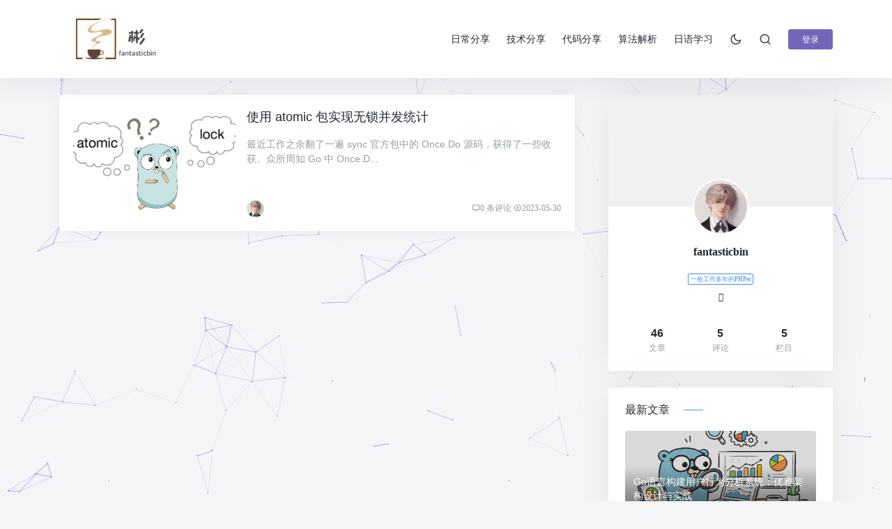

--- FILE ---
content_type: text/html; charset=UTF-8
request_url: https://fantasticbin.com/tag/%E6%BA%90%E7%A0%81%E8%A7%A3%E8%AF%BB/
body_size: 6561
content:
<!DOCTYPE html>
<html lang="zh-CN">

<head>
    <meta charset="UTF-8">
    <meta http-equiv="X-UA-Compatible" content="IE=edge, chrome=1">
    <meta name="renderer" content="webkit">
    <meta name="viewport" content="width=device-width, initial-scale=1, maximum-scale=1">
        <link rel="shortcut icon" href="https://www.fantasticbin.com/image/logo.png">
        <title>标签 源码解读 下的文章 - 范塔西彬    </title>
    <link rel="stylesheet" href="https://www.fantasticbin.com/usr/themes/splity/css/jimu.css" type="text/css" media="all">
    <link rel="stylesheet" href="https://www.fantasticbin.com/usr/themes/splity/css/iconfont.css" type="text/css" media="all">
    <link rel="stylesheet" href="https://www.fantasticbin.com/usr/themes/splity/css/splity.css" type="text/css" media="all">
    <link rel="stylesheet" href="https://www.fantasticbin.com/usr/themes/splity/css/OwO.css" type="text/css" media="all">
    <link rel="stylesheet" href="https://www.fantasticbin.com/usr/themes/splity/style.css">
    <link rel="stylesheet" href="https://www.fantasticbin.com/usr/themes/splity/css/font-awesome-4.7.0/css/font-awesome.min.css">
    <script type="text/javascript" src="https://www.fantasticbin.com/usr/themes/splity/js/jquery.min.js"></script>
    <script type="text/javascript" src="https://www.fantasticbin.com/usr/themes/splity/js/lazyload.min.js"></script>
    <script type="text/javascript" src="https://www.fantasticbin.com/usr/themes/splity/js/OwO.js"></script>
    <link rel="stylesheet" href="https://cdn.jsdelivr.net/npm/@fancyapps/ui@5.0/dist/fancybox/fancybox.css">
    <script src="https://cdn.jsdelivr.net/npm/@fancyapps/ui@5.0/dist/fancybox/fancybox.umd.js"></script>
    <link rel="stylesheet" href="https://cdn.jsdelivr.net/npm/katex@0.10.0-beta/dist/katex.min.css"
        integrity="sha384-9tPv11A+glH/on/wEu99NVwDPwkMQESOocs/ZGXPoIiLE8MU/qkqUcZ3zzL+6DuH" crossorigin="anonymous">
    <script src="https://cdn.jsdelivr.net/npm/katex@0.10.0-beta/dist/katex.min.js"
        integrity="sha384-U8Vrjwb8fuHMt6ewaCy8uqeUXv4oitYACKdB0VziCerzt011iQ/0TqlSlv8MReCm" crossorigin="anonymous">
    </script>
    <script src="https://cdn.jsdelivr.net/npm/katex@0.10.0-beta/dist/contrib/auto-render.min.js"
        integrity="sha384-aGfk5kvhIq5x1x5YdvCp4upKZYnA8ckafviDpmWEKp4afOZEqOli7gqSnh8I6enH" crossorigin="anonymous">
    </script>
    <script src="//instant.page/1.2.2" type="module"
        integrity="sha384-2xV8M5griQmzyiY3CDqh1dn4z3llDVqZDqzjzcY+jCBCk/a5fXJmuZ/40JJAPeoU"></script>
        <!-- 通过自有函数输出HTML头部信息 -->
    <meta name="keywords" content="源码解读" />
<meta name="generator" content="Typecho 1.2.1" />
<meta name="template" content="splity" />
<link rel="pingback" href="https://fantasticbin.com/action/xmlrpc" />
<link rel="EditURI" type="application/rsd+xml" title="RSD" href="https://fantasticbin.com/action/xmlrpc?rsd" />
<link rel="wlwmanifest" type="application/wlwmanifest+xml" href="https://fantasticbin.com/action/xmlrpc?wlw" />
<link rel="alternate" type="application/rss+xml" title="源码解读 &raquo; 范塔西彬 &raquo; RSS 2.0" href="https://fantasticbin.com/feed/tag/%E6%BA%90%E7%A0%81%E8%A7%A3%E8%AF%BB/" />
<link rel="alternate" type="application/rdf+xml" title="源码解读 &raquo; 范塔西彬 &raquo; RSS 1.0" href="https://fantasticbin.com/feed/rss/tag/%E6%BA%90%E7%A0%81%E8%A7%A3%E8%AF%BB/" />
<link rel="alternate" type="application/atom+xml" title="源码解读 &raquo; 范塔西彬 &raquo; ATOM 1.0" href="https://fantasticbin.com/feed/atom/tag/%E6%BA%90%E7%A0%81%E8%A7%A3%E8%AF%BB/" />
<link href='https://www.fantasticbin.com/usr/plugins/Pio/static/pio.css' rel='stylesheet' type='text/css'/>
<link rel="stylesheet" type="text/css" href="https://www.fantasticbin.com/usr/plugins/GoTop/css/main.css" /><link rel="stylesheet" type="text/css" href="https://www.fantasticbin.com/usr/plugins/CodeHighlighter/static/styles/BlackMac.css" /></head>

<body class="home blog ">
    <header class="header ">
        <!--导航e-->
        <nav class="navbar navbar-expand-lg shadow" style="z-index:2">
            <div class="container animated fadeInDown">
                <!-- / brand -->
                <a href="https://www.fantasticbin.com/" rel="home" class="logo navbar-brand order-2 order-lg-1">
                                        <img src="https://www.fantasticbin.com/image/fantasticbin.png" alt="范塔西彬" width="100px"
                        height="40px" class="d-inline-block logo-light nc-no-lazy" />
                                    </a>
                <button class="navbar-toggler order-1" type="button" id="sidebarCollapse">
                    <i class="text-xl iconfont icon-menu-line"></i>
                </button>
                <button class="navbar-toggler nav-search order-3 collapsed" data-target="#navbar-search"
                    data-toggle="collapse" aria-expanded="false" aria-controls="navbar-search">
                    <i class="text-xl iconfont icon-search-line"></i>
                    <i class="text-xl iconfont icon-close-fill"></i>
                </button>
                <!-- brand -->
                <div class="collapse navbar-collapse order-md-2">
                    <ul class="navbar-nav main-menu ml-4 mr-auto">
                        <li><a href="https://fantasticbin.com/category/default/">日常分享</a></li><li><a href="https://fantasticbin.com/category/programming/">技术分享</a></li><li><a href="https://fantasticbin.com/category/coding/">代码分享</a></li><li><a href="https://fantasticbin.com/category/algorithm/">算法解析</a></li><li><a href="https://fantasticbin.com/category/japanese/">日语学习</a></li>                    </ul>

                    <ul class="navbar-nav align-items-center order-1 order-lg-2">

                        <li class="nav-item">
                            <a class="btn btn-link btn-icon nav-switch-dark-mode" href="javascript:switchNightMode()">
                                <span class=" icon-light-mode">
                                    <i class="text-lg iconfont icon-moon-line"></i>
                                </span>
                                <span class="icon-dark-mode">
                                    <i class="text-lg text-warning iconfont icon-moon-fill"></i></span>
                            </a>
                        </li>

                        <li class="nav-item ml-1 ml-md-2">
                            <a class="btn btn-link btn-icon nav-link nav-search collapsed" href="#navbar-search"
                                data-toggle="collapse">
                                <span title="搜索">
                                    <i class="text-lg iconfont icon-search-line"></i>
                                    <i class="text-lg iconfont icon-close-fill"></i>
                                </span>
                            </a>
                        </li>
                                                <div class="btn-group ml-2 ml-md-3" role="group">
                            <a class="btn btn-primary btn-sm"
                                href="/admin">登录</a>
                        </div>
                                            </ul>
                </div>
            </div>
        </nav>
        <!--s-->
        <div class="mobile-sidebar">
    <div class="mobile-sidebar-header text-right p-3">
        <a class="btn btn-link btn-icon nav-switch-dark-mode" href="javascript:switchNightMode()">
            <span class=" icon-light-mode">
                <i class="text-lg iconfont icon-moon-line"></i>
            </span>
            <span class="icon-dark-mode">
                <i class="text-lg text-warning iconfont icon-moon-fill"></i></span>
        </a>
        <button class="btn btn-icon sidebar-close"><span><i
                    class="text-xl iconfont icon-radio-button-line"></i></span></button>
    </div>
    <ul class="mobile-sidebar-menu nav flex-column">
        <li><a href="https://www.fantasticbin.com/">网站导航</a></li>
        <li><a href="https://fantasticbin.com/category/default/">日常分享</a></li><li><a href="https://fantasticbin.com/category/programming/">技术分享</a></li><li><a href="https://fantasticbin.com/category/coding/">代码分享</a></li><li><a href="https://fantasticbin.com/category/algorithm/">算法解析</a></li><li><a href="https://fantasticbin.com/category/japanese/">日语学习</a></li>                        <li>
            <a                 href="https://fantasticbin.com/start-page.html" title="关于">
                关于</a>
        </li>
            </ul>
    </div>        <!--e-->
        <div class="navbar-search collapse " id="navbar-search" style="">
            <div class="container">
                <form method="get" id="searchform" class="searchform shadow"
                    action="https://www.fantasticbin.com/">
                    <div class="input-group">
                        <input type="text" name="s" id="s" placeholder="请输入搜索关键词并按回车键…" class="form-control">
                        <div class="input-group-append">
                            <button class="btn btn-nostyle" type="submit"><i
                                    class="text-lg iconfont icon-search-line"></i></button>
                        </div>
                    </div>
                    <!-- /input-group -->
                </form>
            </div>
        </div>
    </header>
    <!--导航e--><!--幻灯片e-->
<main class="py-3  pt-md-4 pb-md-5">
    <div class="container">
        <div class="row no-gutters">
            <div class="col-lg-8">
                <!--正常列表样式s-->

                <div class="list-home list-grid list-grid-padding animated fadeIn" id="content">

        



    
    <!--普通列表样式s-->
            <div class="list-item block card-plain post" tag="">
                        <div class="media media-3x2 col-4 col-md-4">
                                <a class="media-content" href="https://fantasticbin.com/archives/34/" title="使用 atomic 包实现无锁并发统计"
                    style='background-image:url("https://www.fantasticbin.com/image/atomic.png")'></a>
                            </div>
            <div class="list-content">
                <div class="list-body">
                    <a href="https://fantasticbin.com/archives/34/" title="使用 atomic 包实现无锁并发统计" class="list-title text-lg h-2x">
                                                使用 atomic 包实现无锁并发统计</a>
                    <div class="list-desc d-none d-md-block text-sm text-secondary my-3">
                        <div class="h-2x" style="color:#949da3;">最近工作之余翻了一遍 sync 官方包中的 Once.Do 源码，获得了一些收获。众所周知 Go 中 Once.D...</div>
                    </div>
                </div>
                <div class="list-footer">
                    <div class="d-flex flex-fill align-items-center text-muted text-xs">
                        <div class="d-inline-block tag-list" style="overflow:hidden;">
                            <img src="https://cdn.v2ex.com/gravatar/5132fd7d53affd4f680f762aaf289df6?s=96&d=mp&r=g" class="avatar" height="25" width="25">
                        </div>
                        <div class="flex-fill"></div>
                        <div>
                            <a class="iconfont" style="color:#949da3;" href="https://fantasticbin.com/archives/34/#comments"><i
                                    class="iconfont icon-chat--line">0 条评论</i></a>
                            <a class="iconfont" style="color:#949da3;" href="https://fantasticbin.com/archives/34/#"><i
                                    class="iconfont icon-dvd-line">2023-05-30</i></a>
                        </div>
                    </div>
                </div>
            </div>
        </div>

        <!--普通列表样式e-->

        





                        


            </div>
                <!--正常列表样式e-->
                <!--加载s-->

                
            </div>

            <!--右边栏样式s-->

            
<div class="sidebar col-lg-4 pl-lg-4 pl-xl-5 d-none d-lg-block">


    
    <!--关于我-->

    <div class="card">
        <div class="widget-author-cover">
            <div class="media media-2x1">

                <div class="media-content" style="background-image: url();"></div>

            </div>
            <div class="widget-author-avatar">
                <div class="flex-avatar mx-2 w-80 border border-white border-2">

                    <img src="https://cdn.v2ex.com/gravatar/5132fd7d53affd4f680f762aaf289df6?s=96&d=mp&r=g" class="avatar" height="80" width="80">
                </div>
            </div>
        </div>
        <div class="widget-author-meta text-center p-4" style="font-family:'screenname';">
            <div class="h6 mb-3 iconfont" style="font-weight:bold;">fantasticbin                <small class="d-block iconfont" style="margin-top:1rem;">
                                        <span class="badge badge-outline-primary mt-2">一枚工作多年的PHPer</span>
                                    </small>
                <span class="badge mt-2"><a href="tencent://message/?uin=156390355&Site=fantasticbin.com&Menu=yes"><i class="fa fa-qq"></i></a></span>
            </div>
            <div class="desc text-xs mb-3 h-2x"></div>
            <div class="row no-gutters text-center">

                                <a href="https://www.fantasticbin.com/" target="_blank" class="col">
                    <span class="font-theme font-weight-bold text-md">46</span><small
                        class="d-block text-xs text-muted">文章</small>
                </a>
                <a href="https://www.fantasticbin.com/" target="_blank" class="col">
                    <span class="font-theme font-weight-bold text-md">5</span><small
                        class="d-block text-xs text-muted">评论</small>
                </a>
                <a href="https://www.fantasticbin.com/" target="_blank" class="col">
                    <span class="font-theme font-weight-bold text-md">5</span><small
                        class="d-block text-xs text-muted">栏目</small>
                </a>
            </div>
        </div>
    </div>


        
    <!--最新文章-->

    <div class="card card-sm widget Recommended_Posts">
        <div class="card-header widget-header">最新文章
            <i class="bg-primary"></i>
        </div>
        <div class="card-body">
            <div class="list-rounded my-n2">

                                                <div class="py-2">
                    <div class="list-item list-overlay-content">
                        <div class="media media-2x1">
                                                        <a class="media-content" href="https://fantasticbin.com/archives/52/" target="_blank"
                                style="background-image: url(https://www.fantasticbin.com/image/user_behavior_analyzer.png);" title="Go语言构建用户行为分析系统：优雅架构设计与实战"><span
                                    class="overlay"></span></a>
                            
                        </div>
                        <div class="list-content">
                            <div class="list-body">
                                <a href="https://fantasticbin.com/archives/52/" target="_blank"
                                    class="list-title h-2x">Go语言构建用户行为分析系统：优雅架构设计与实战</a>
                            </div>
                            <div class="list-footer">
                                <div class="text-muted text-xs">
                                    <time class="d-inline-block">2525-12-24</time>
                                </div>
                            </div>
                        </div>
                    </div>
                </div>
                                                <div class="py-2">
                    <div class="list-item list-overlay-content">
                        <div class="media media-2x1">
                                                        <a class="media-content" href="https://fantasticbin.com/archives/51/" target="_blank"
                                style="background-image: url(https://www.fantasticbin.com/image/chain.png);" title="责任链模式：解耦与灵活流程处理的利器"><span
                                    class="overlay"></span></a>
                            
                        </div>
                        <div class="list-content">
                            <div class="list-body">
                                <a href="https://fantasticbin.com/archives/51/" target="_blank"
                                    class="list-title h-2x">责任链模式：解耦与灵活流程处理的利器</a>
                            </div>
                            <div class="list-footer">
                                <div class="text-muted text-xs">
                                    <time class="d-inline-block">2525-07-05</time>
                                </div>
                            </div>
                        </div>
                    </div>
                </div>
                                            </div>
        </div>
    </div>

                
</div>
            <!--右边栏样式e-->

        </div>
    </div>
</main>

<!--底部样式s-->

<footer class="footer bg-dark py-3 py-lg-4">
    <div class="container">
        <div class="d-md-flex flex-md-fill align-items-md-center">
            <div class="d-md-flex flex-md-column">
                <ul class="footer-menu">
                                                            <li><a href="https://fantasticbin.com/start-page.html">关于</a></li>
                                    </ul>
                <div class="footer-copyright text-xs">
                    Copyright © 2021-2024 <a href="https://beian.miit.gov.cn">粤ICP备2021160124号</a>                    <script>var _hmt=_hmt||[];(function(){var hm=document.createElement("script");hm.src="https://hm.baidu.com/hm.js?1f908fc7b610065ebd740a0db9f686c8";var s=document.getElementsByTagName("script")[0];s.parentNode.insertBefore(hm,s)})();</script>                </div>
            </div>
            <div class="flex-md-fill"></div>
            <div class="mt-3 mt-md-0">

                
            </div>
        </div>
        <div class="footer-links border-top border-secondary pt-3 mt-3 text-xs">

                        <span>一枚工作多年的PHPer</span>
            
        </div>
    </div>
</footer>

<!--<a href="javascript:void(0)" id="scroll_to_top" class="btn btn-primary btn-icon scroll-to-top"><span><i
            class="text-lg iconfont icon-arrow-up-fill"></i></span></a>-->
<div class="mobile-overlay"></div>

<script type="text/javascript" src="https://www.fantasticbin.com/usr/themes/splity/js/jimu.js?ver=1.0"></script>
<script type="text/javascript" src="https://www.fantasticbin.com/usr/themes/splity/js/bootstrap.min.js?ver=1.0.2"></script>
<script type="text/javascript" src="https://www.fantasticbin.com/usr/themes/splity/js/owl.carousel.min.js?ver=1.0.2"></script>
<script type="text/javascript" src="https://www.fantasticbin.com/usr/themes/splity/js/theia-sticky-sidebar.min.js?ver=1.0.2">
</script>
<script type="text/javascript" src="https://www.fantasticbin.com/usr/themes/splity/js/splity.js?ver=1.0.2"></script>
<!-- <script type="text/javascript">
const imageLazyLoader = () => {
    $("img.lazy").lazyload({
        effect: "fadeIn",
        placeholder: "https://www.fantasticbin.com/usr/themes/splity/images/loading1.gif"
    });
}
imageLazyLoader();
</script> -->

<!--底部样式e-->
<script type="text/javascript">
	(function(){
		var pres = document.querySelectorAll('pre');
		var lineNumberClassName = 'line-numbers';
		pres.forEach(function (item, index) {
			item.className = item.className == '' ? lineNumberClassName : item.className + ' ' + lineNumberClassName;
		});
	})();
</script>
<script type="text/javascript" src="https://www.fantasticbin.com/usr/plugins/CodeHighlighter/static/clipboard.min.js"></script>
<script type="text/javascript" src="https://www.fantasticbin.com/usr/plugins/CodeHighlighter/static/prism.js"></script>
<div class="pio-container left"><div class="pio-action"></div><canvas id="pio" width="280" height="400"></canvas></div><script src='https://www.fantasticbin.com/usr/plugins/Pio/static/l2d.js'></script>
<script src='https://www.fantasticbin.com/usr/plugins/Pio/static/pio.js'></script>
<script>var pio = new Paul_Pio({"mode":"fixed","hidden":true,"content":{"welcome":"欢迎来到fantasticbin的博客！","link":"https://www.fantasticbin.com/start-page.html","custom":[{"selector":".logo","text":"我的logo好看吗？(๑>◡<๑)"},{"selector":".nav-search","text":"想了解哪方面的内容呢？"},{"selector":".media-21x9","text":"好美的景色噢，真想去看看~"},{"selector":".next","text":"是不是还觉得意犹未尽？我会努力的~"},{"selector":".fa-qq","text":"点击可联系站长大人噢~"},{"selector":"#new_comment_form","text":"欢迎参与本文评论，别发小广告噢~"},{"selector":".card-plain .media-content,.list-title","type":"read"},{"selector":".list-item .media-content,.list-title","type":"read"}]},"night":"switchNightMode()","tips":true,"model":["https://www.fantasticbin.com/usr/plugins/Pio/models/kp31_3101/model.json"]});</script><canvas id="fireworks" style="position:fixed;left:0;top:0;pointer-events:none;"></canvas><script type="text/javascript" src="https://cdn.bootcss.com/animejs/2.2.0/anime.min.js"></script><script type='text/javascript' src='/usr/plugins/HoerMouse/static/js/fireworks.js'></script><script>$("body").css("cursor", "url('/usr/plugins/HoerMouse/static/image/exquisite/normal.cur'), default");
$("a").css("cursor", "url('/usr/plugins/HoerMouse/static/image/exquisite/link.cur'), pointer");</script><script>console.log('%c 炫彩鼠标插件 https://gitee.com/HoeXhe/HoerMouse %c www.hoehub.com 😊 HoerMouse By Hoe ', 'font-family:\'Microsoft YaHei\',\'SF Pro Display\',Roboto,Noto,Arial,\'PingFang SC\',sans-serif;color:white;background:#ffa099;padding:5px 0;', 'font-family:\'Microsoft YaHei\',\'SF Pro Display\',Roboto,Noto,Arial,\'PingFang SC\',sans-serif;color:#ffa099;background:#404040;padding:5px 0;'); // 你能留下我的信息, 我会很高兴的 ^_^</script><div class="back-to-top faa-float animated cd-is-visible" style="top: -900px;right:100px;"></div><script type="text/javascript" src="https://www.fantasticbin.com/usr/plugins/GoTop/js/main.js"></script><script type="text/javascript" color="0,0,255" opacity="0.7" zIndex="-2"count="99" src="/usr/plugins/DynamicLines/canvas-nest.min.js"></script><link rel="stylesheet" type="text/css" href="https://www.fantasticbin.com/usr/plugins/ImagePreview/assets/viewer.min.css" /><script type="text/javascript" src="https://www.fantasticbin.com/usr/plugins/ImagePreview/assets/viewer.min.js"></script><script type="text/javascript" src="https://www.fantasticbin.com/usr/plugins/ImagePreview/assets/index.js"></script></body>

</html>

--- FILE ---
content_type: text/css
request_url: https://www.fantasticbin.com/usr/themes/splity/css/jimu.css
body_size: 2720
content:
/*
            /$$
    /$$    /$$$$
   | $$   |_  $$    /$$$$$$$
 /$$$$$$$$  | $$   /$$_____/
|__  $$__/  | $$  |  $$$$$$
   | $$     | $$   \____  $$
   |__/    /$$$$$$ /$$$$$$$/
          |______/|_______/
================================
        Keep calm and get rich.
                    Is the best.

  	@Author: Dami
  	@Date:   2019-03-18 17:47:07
 * @Last Modified by: vv
 * @Last Modified time: 2019-08-13 11:23:35
*/


/*
 SimpleBar style
*/


[data-simplebar] {
    position: relative;
    flex-direction: column;
    flex-wrap: wrap;
    justify-content: flex-start;
    align-content: flex-start;
    align-items: flex-start;
}

.simplebar-wrapper {
    overflow: hidden;
    width: inherit;
    height: inherit;
    max-width: inherit;
    max-height: inherit;
}

.simplebar-mask {
    direction: inherit;
    position: absolute;
    overflow: hidden;
    padding: 0;
    margin: 0;
    left: 0;
    top: 0;
    bottom: 0;
    right: 0;
    width: auto !important;
    height: auto !important;
    z-index: 0;
}

.simplebar-offset {
    direction: inherit !important;
    box-sizing: inherit !important;
    resize: none !important;
    position: absolute;
    top: 0;
    left: 0;
    bottom: 0;
    right: 0;
    padding: 0;
    margin: 0;
    -webkit-overflow-scrolling: touch;
}

.simplebar-content-wrapper {
    direction: inherit;
    box-sizing: border-box !important;
    position: relative;
    display: block;
    height: 100%;
    /* Required for horizontal native scrollbar to not appear if parent is taller than natural height */
    width: auto;
    visibility: visible;
    overflow: auto;
    /* Scroll on this element otherwise element can't have a padding applied properly */
    max-width: 100%;
    /* Not required for horizontal scroll to trigger */
    max-height: 100%;
    /* Needed for vertical scroll to trigger */
}

.simplebar-content:before,
.simplebar-content:after {
    content: " ";
    display: table;
}

.simplebar-placeholder {
    max-height: 100%;
    max-width: 100%;
    width: 100%;
    pointer-events: none;
}

.simplebar-height-auto-observer-wrapper {
    box-sizing: inherit !important;
    height: 100%;
    width: inherit;
    max-width: 1px;
    position: relative;
    float: left;
    max-height: 1px;
    overflow: hidden;
    z-index: -1;
    padding: 0;
    margin: 0;
    pointer-events: none;
    flex-grow: inherit;
    flex-shrink: 0;
    flex-basis: 0;
}

.simplebar-height-auto-observer {
    box-sizing: inherit;
    display: block;
    opacity: 0;
    position: absolute;
    top: 0;
    left: 0;
    height: 1000%;
    width: 1000%;
    min-height: 1px;
    min-width: 1px;
    overflow: hidden;
    pointer-events: none;
    z-index: -1;
}

.simplebar-track {
    z-index: 1;
    position: absolute;
    right: 0;
    bottom: 0;
    pointer-events: none;
    overflow: hidden;
}

[data-simplebar].simplebar-dragging .simplebar-track {
    pointer-events: all;
}

.simplebar-scrollbar {
    position: absolute;
    right: 2px;
    width: 7px;
    min-height: 10px;
}

.simplebar-scrollbar:before {
    position: absolute;
    content: "";
    background: black;
    border-radius: 7px;
    left: 0;
    right: 0;
    opacity: 0;
    transition: opacity 0.2s linear;
}

.simplebar-track .simplebar-scrollbar.simplebar-visible:before {

    /* When hovered, remove all transitions from drag handle */
    opacity: 0.5;
    transition: opacity 0s linear;
}

.simplebar-track.simplebar-vertical {
    top: 0;
    width: 11px;
}

.simplebar-track.simplebar-vertical .simplebar-scrollbar:before {
    top: 2px;
    bottom: 2px;
}

.simplebar-track.simplebar-horizontal {
    left: 0;
    height: 11px;
}

.simplebar-track.simplebar-horizontal .simplebar-scrollbar:before {
    height: 100%;
    left: 2px;
    right: 2px;
}

.simplebar-track.simplebar-horizontal .simplebar-scrollbar {
    right: auto;
    left: 0;
    top: 2px;
    height: 7px;
    min-height: 0;
    min-width: 10px;
    width: auto;
}

/* Rtl support */
[data-simplebar-direction="rtl"] .simplebar-track.simplebar-vertical {
    right: auto;
    left: 0;
}

.hs-dummy-scrollbar-size {
    direction: rtl;
    position: fixed;
    opacity: 0;
    visibility: hidden;
    height: 500px;
    width: 500px;
    overflow-y: hidden;
    overflow-x: scroll;
}

/*--------------------------------------------------------------
    POPUP CSS
--------------------------------------------------------------*/
.nice-tips,
.nice-tips-overlay {
    width: 100%;
    height: 100vh;
    top: 0;
    left: 0;
}

.nice-tips {
    position: fixed;
    display: -webkit-flex;
    display: flex;
    -webkit-align-items: center;
    align-items: center;
    -webkit-justify-content: center;
    justify-content: center;
    pointer-events: none
}

.nice-tips-open {
    z-index: 1031;
}

.nice-tips-overlay {
    position: absolute;
    background: rgba(120, 129, 147, .22);
    opacity: 0;
    -webkit-transition: opacity .3s;
    transition: opacity .3s;
    -webkit-backface-visibility: hidden -webkit-transition-duration: .3s;
    transition-duration: .3s
}

.nice-tips-open .nice-tips-overlay {
    opacity: 1;
    pointer-events: auto;
}

@supports (-webkit-backdrop-filter:blur(10px)) or (backdrop-filter:blur(10px)) {
    .nice-tips-open .nice-tips-overlay {
        -webkit-backdrop-filter: blur(10px);
        backdrop-filter: blur(10px);
    }

}
/*--------------------------------------------------------------
    tips body
--------------------------------------------------------------*/
.nice-tips-body {
    position: relative;
    opacity: 0;
    max-width: 400px;
    width: 100%;
}

@media (max-width: 575.98px) {
    .nice-tips-body {
        max-width: 93.3333%;
    }
}

.nice-tips-open .nice-tips-body {
    pointer-events: auto;
}

.nice-tips-xl .nice-tips-body {
    width: 100%;
    max-width: 790px;
}

.nice-tips-scroll .nice-tips-body{
    width: 100%;
    max-width: 790px;
    display: flex;
    -webkit-align-items: center;
    align-items: center;
    -webkit-justify-content: center;
    justify-content: center;
    max-height: calc(100vh - 100px);
    height: calc(100vh - 100px);
}

.nice-tips-lg .nice-tips-body {
    width: 100%;
    max-width: 790px;
}

.nice-tips-md .nice-tips-body {
    max-width: 540px;
    width: 100%;
}

.nice-tips-sm .nice-tips-body {
    max-width: 300px;
    width: auto;
}

.nice-tips-nopd .nice-tips-body {
    max-width: 340px;
}

@media (min-width:768px) and (max-width:991.98px) {
    .nice-tips-scroll .nice-tips-body,
    .nice-tips-xl .nice-tips-body {
        max-width: 670px;
    }

}

@media (max-width:767.98px) {
    .nice-tips-scroll .nice-tips-body,
    .nice-tips-xl .nice-tips-body {
        height: 100vh;
    }
    .nice-tips-md .nice-tips-body {
        padding:1rem;
    }

}

/*--------------------------------------------------------------
    tips body animation
--------------------------------------------------------------*/

.nice-tips.nice-tips-open .nice-tips-body,
.nice-tips.nice-tips-close .nice-tips-body {
    -webkit-animation-duration: .3s;
    animation-duration: .3s;
    -webkit-animation-fill-mode: forwards;
    animation-fill-mode: forwards
}

.nice-tips.nice-tips-open .nice-tips-body {
    -webkit-animation-name: tips-open;
    animation-name: tips-open
}

.nice-tips.nice-tips-close .nice-tips-body {
    -webkit-animation-name: tips-close;
    animation-name: tips-close
}

@-webkit-keyframes tips-open {
    0% {
        opacity: 0;
        -webkit-transform: translate3d(0, 50px, 0)
    }

    100% {
        opacity: 1;
        -webkit-transform: translate3d(0, 0, 0)
    }

}

@keyframes tips-open {
    0% {
        opacity: 0;
        -webkit-transform: translate3d(0, 50px, 0);
        transform: translate3d(0, 50px, 0)
    }

    100% {
        opacity: 1;
        -webkit-transform: translate3d(0, 0, 0);
        transform: translate3d(0, 0, 0)
    }

}

@-webkit-keyframes tips-close {
    0% {
        opacity: 1;
        -webkit-transform: translate3d(0, 0, 0)
    }

    100% {
        opacity: 0;
        -webkit-transform: translate3d(0, 50px, 0)
    }

}

@keyframes tips-close {
    0% {
        opacity: 1;
        -webkit-transform: translate3d(0, 0, 0);
        transform: translate3d(0, 0, 0)
    }

    100% {
        opacity: 0;
        -webkit-transform: translate3d(0, 50px, 0);
        transform: translate3d(0, 50px, 0)
    }

}
/*--------------------------------------------------------------
    tips content
--------------------------------------------------------------*/
.nice-tips-content {
    background: #fff;
    padding: 1.25rem;
    position: relative;
    border-radius: 4px;
    border: 1px solid #f4f5f9;
    box-shadow: 0 10px 50px -5px rgba(6, 39, 67, 0.12);
}
.nice-tips-xl .nice-tips-content{
    padding: 0;
    border: 0;
    width: 100%;
    height: auto;
    overflow: hidden;
}

.nice-tips-scroll .nice-tips-content{
    padding: 0;
    border: 0;
    width: 100%;
    height: 100%;
    overflow: hidden;
}

.nice-tips-lg .nice-tips-content {
    padding: 0;
    border: 0;
    border-radius: 0;
}
.nice-tips-sm .nice-tips-content {
    padding: 2rem;
    padding: 1.75rem 2.5rem;
}

.nice-tips-nopd .nice-tips-content {
    padding: 0;
    border: 0;
}

@media (max-width:767.98px) {
    .nice-tips-scroll  .nice-tips-body .nice-tips-content,
    .nice-tips-xl .nice-tips-body .nice-tips-content {
        box-shadow: none;
        border-radius: 0;
        height: 100vh;
    }
}

/*--------------------------------------------------------------
    tips svg color
--------------------------------------------------------------*/

.nice-tips-content .text-success svg path {
    fill: #28a745;
}

.nice-tips-content .text-danger svg path {
    fill: #ffc107;
}

/*--------------------------------------------------------------
    tips close btn
--------------------------------------------------------------*/
.btn-close-tips {
    position: absolute;
    bottom: 0px;
    left: 0;
    width: 100%;
    z-index: 44;
    cursor: pointer;
    transform: translateY(150%);
    text-align: center;
}

.btn-close-tips svg path {
    fill: #fff
}

@media (max-width:767.98px) {
    .nice-tips-scroll  .btn-close-tips{
        transform: translateY(120%);
    }
    .nice-tips-xl .btn-close-tips {
        transform: translateY(-100%);
    }
    .nice-tips-scroll .btn-close-tips svg path ,
    .nice-tips-xl .btn-close-tips svg path {
        fill: #888;
    }

}
@media (min-width:768px) {
    .nice-tips-scroll .btn-close-tips {
        right: 0;
        top: 0;
        bottom: auto;
        left: auto;
        width: auto;
        z-index: 44;
        cursor: pointer;
        transform: translateX(120%);
    }
}


/*
   post cover style
*/
.nice-tips-cover .nice-tips-overlay {
    background: rgb(120, 129, 147);
}

.tips-content-cover {
    max-width: 340px;
    width: 100%;
    padding: 0;
    border: 0;
    border-radius: .22rem;
}

.cover-image {
    position: relative;
    overflow: hidden;
    border-radius: .22rem .22rem 0 0;
    padding: 0;
}

.cover-image img {}

.cover-overlay {
    position: absolute;
    left: 0;
    top: 0;
    width: 100%;
    height: 100%;
    -webkit-filter: blur(10px);
    filter: blur(20px);
    z-index: -1;
}

.cover-overlay:before {
    content: '';
    position: absolute;
    left: 0;
    top: 0;
    width: 100%;
    height: 100%;
    background-color: #000;
    opacity: .11;
}

.cover-share {
    text-align: center;
    padding: 1rem 0;
    border-top: 1px solid #f4f6f9;
}

.cover-share a {
    color: #8a92a9;
    padding: .25rem;
    margin: .25rem;
    font-size: 1.125rem;
}

.cover-share a:hover {
    color: #062743;
}

.cover-text {
    text-align: center;
    position: absolute;
    top: 0px;
    left: 0;
    width: 100%;
    z-index: 44;
    cursor: pointer;
    transform: translateY(-36px);
    text-align: center;
    color: #fff;
    font-size: .875rem;
}

--- FILE ---
content_type: text/css
request_url: https://www.fantasticbin.com/usr/themes/splity/css/OwO.css
body_size: 1082
content:
.OwO {
  position: relative;
  user-select: none;
}
.OwO:hover .OwO-logo {
  color: #444;
}
.OwO.OwO-open .OwO-logo {
  border-radius: 4px 4px 0 0;
  border-bottom: none;
  color: #444;
}
.OwO.OwO-open .OwO-body {
  display: block;
}
.OwO.OwO-up .OwO-body {
  top: inherit;
  bottom: 21px;
  border-radius: 4px 4px 4px 0;
}
.OwO.OwO-up .OwO-body .OwO-bar .OwO-packages li:nth-child(1) {
  border-radius: 0;
}
.OwO.OwO-up.OwO-open .OwO-logo {
  border: 1px solid #ddd;
  border-radius: 0 0 4px 4px;
  border-top: none;
}
.OwO .OwO-logo {
  position: relative;
  display: inline-block;
  color: #888;
  background: #fff;
  border: 1px solid #ddd;
  border-radius: 4px;
  font-size: 13px;
  padding: 2px 5px;
  cursor: pointer;
  height: 22px;
  box-sizing: border-box;
  z-index: 2;
  line-height: 16px;
}
.OwO .OwO-logo:hover span {
  display: inline-block;
  animation: my-face 5s infinite ease-in-out;
}
.OwO .OwO-body {
  display: none;
  position: absolute;
  width: 400px;
  background: #fff;
  border: 1px solid #ddd;
  z-index: 1;
  top: 21px;
  border-radius: 0 4px 4px 4px;
}
.OwO .OwO-body .OwO-items {
  user-select: none;
  display: none;
  padding: 10px;
  margin: 0;
  overflow: scroll;
  font-size: 0;
}
.OwO .OwO-body .OwO-items .OwO-item {
  list-style-type: none;
  background: #f7f7f7;
  padding: 5px 10px;
  border-radius: 5px;
  display: inline-block;
  font-size: 12px;
  line-height: 14px;
  margin: 0 10px 12px 0;
  cursor: pointer;
  transition: 0.3s;
}
.OwO .OwO-body .OwO-items .OwO-item:hover {
  background: #eee;
  box-shadow: 0 2px 2px 0 rgba(0, 0, 0, 0.14), 0 3px 1px -2px rgba(0, 0, 0, 0.2), 0 1px 5px 0 rgba(0, 0, 0, 0.12);
  animation: my-face 5s infinite ease-in-out;
}
.OwO .OwO-body .OwO-items-emoji .OwO-item {
  font-size: 20px;
  line-height: 19px;
}
.OwO .OwO-body .OwO-items-image .OwO-item {
  max-width: calc(25% - 10px);
  box-sizing: border-box;
}
.OwO .OwO-body .OwO-items-image .OwO-item img {
  max-width: 100%;
}
.OwO .OwO-body .OwO-items-show {
  display: block;
}
.OwO .OwO-body .OwO-bar {
  width: 100%;
  height: 30px;
  border-top: 1px solid #ddd;
  background: #fff;
  border-radius: 0 0 4px 4px;
  color: #444;
}
.OwO .OwO-body .OwO-bar .OwO-packages {
  margin: 0;
  padding: 0;
  font-size: 0;
}
.OwO .OwO-body .OwO-bar .OwO-packages li {
  list-style-type: none;
  display: inline-block;
  line-height: 30px;
  font-size: 14px;
  padding: 0 10px;
  cursor: pointer;
  margin-right: 3px;
}
.OwO .OwO-body .OwO-bar .OwO-packages li:nth-child(1) {
  border-radius: 0 0 0 3px;
}
.OwO .OwO-body .OwO-bar .OwO-packages li:hover {
  background: #eee;
}
.OwO .OwO-body .OwO-bar .OwO-packages .OwO-package-active {
  background: #eee;
  transition: 0.3s;
}

@keyframes my-face {
  2% {
    transform: translate(0, 1.5px) rotate(1.5deg);
  }
  4% {
    transform: translate(0, -1.5px) rotate(-0.5deg);
  }
  6% {
    transform: translate(0, 1.5px) rotate(-1.5deg);
  }
  8% {
    transform: translate(0, -1.5px) rotate(-1.5deg);
  }
  10% {
    transform: translate(0, 2.5px) rotate(1.5deg);
  }
  12% {
    transform: translate(0, -0.5px) rotate(1.5deg);
  }
  14% {
    transform: translate(0, -1.5px) rotate(1.5deg);
  }
  16% {
    transform: translate(0, -0.5px) rotate(-1.5deg);
  }
  18% {
    transform: translate(0, 0.5px) rotate(-1.5deg);
  }
  20% {
    transform: translate(0, -1.5px) rotate(2.5deg);
  }
  22% {
    transform: translate(0, 0.5px) rotate(-1.5deg);
  }
  24% {
    transform: translate(0, 1.5px) rotate(1.5deg);
  }
  26% {
    transform: translate(0, 0.5px) rotate(0.5deg);
  }
  28% {
    transform: translate(0, 0.5px) rotate(1.5deg);
  }
  30% {
    transform: translate(0, -0.5px) rotate(2.5deg);
  }
  32% {
    transform: translate(0, 1.5px) rotate(-0.5deg);
  }
  34% {
    transform: translate(0, 1.5px) rotate(-0.5deg);
  }
  36% {
    transform: translate(0, -1.5px) rotate(2.5deg);
  }
  38% {
    transform: translate(0, 1.5px) rotate(-1.5deg);
  }
  40% {
    transform: translate(0, -0.5px) rotate(2.5deg);
  }
  42% {
    transform: translate(0, 2.5px) rotate(-1.5deg);
  }
  44% {
    transform: translate(0, 1.5px) rotate(0.5deg);
  }
  46% {
    transform: translate(0, -1.5px) rotate(2.5deg);
  }
  48% {
    transform: translate(0, -0.5px) rotate(0.5deg);
  }
  50% {
    transform: translate(0, 0.5px) rotate(0.5deg);
  }
  52% {
    transform: translate(0, 2.5px) rotate(2.5deg);
  }
  54% {
    transform: translate(0, -1.5px) rotate(1.5deg);
  }
  56% {
    transform: translate(0, 2.5px) rotate(2.5deg);
  }
  58% {
    transform: translate(0, 0.5px) rotate(2.5deg);
  }
  60% {
    transform: translate(0, 2.5px) rotate(2.5deg);
  }
  62% {
    transform: translate(0, -0.5px) rotate(2.5deg);
  }
  64% {
    transform: translate(0, -0.5px) rotate(1.5deg);
  }
  66% {
    transform: translate(0, 1.5px) rotate(-0.5deg);
  }
  68% {
    transform: translate(0, -1.5px) rotate(-0.5deg);
  }
  70% {
    transform: translate(0, 1.5px) rotate(0.5deg);
  }
  72% {
    transform: translate(0, 2.5px) rotate(1.5deg);
  }
  74% {
    transform: translate(0, -0.5px) rotate(0.5deg);
  }
  76% {
    transform: translate(0, -0.5px) rotate(2.5deg);
  }
  78% {
    transform: translate(0, -0.5px) rotate(1.5deg);
  }
  80% {
    transform: translate(0, 1.5px) rotate(1.5deg);
  }
  82% {
    transform: translate(0, -0.5px) rotate(0.5deg);
  }
  84% {
    transform: translate(0, 1.5px) rotate(2.5deg);
  }
  86% {
    transform: translate(0, -1.5px) rotate(-1.5deg);
  }
  88% {
    transform: translate(0, -0.5px) rotate(2.5deg);
  }
  90% {
    transform: translate(0, 2.5px) rotate(-0.5deg);
  }
  92% {
    transform: translate(0, 0.5px) rotate(-0.5deg);
  }
  94% {
    transform: translate(0, 2.5px) rotate(0.5deg);
  }
  96% {
    transform: translate(0, -0.5px) rotate(1.5deg);
  }
  98% {
    transform: translate(0, -1.5px) rotate(-0.5deg);
  }
  0%, 100% {
    transform: translate(0, 0) rotate(0deg);
  }
}

--- FILE ---
content_type: text/css
request_url: https://www.fantasticbin.com/usr/themes/splity/style.css
body_size: 21175
content:
/**
*   author:Vv,tanknee
*
**/
/*--------------------------------------------------------------
    reset style
--------------------------------------------------------------*/
html {
    -webkit-box-sizing: border-box;
    -moz-box-sizing: border-box;
    box-sizing: border-box;
}

body {
    background-color: #f5f5f7;
}

body {
    margin: 0;
    vertical-align: baseline;
    word-wrap: break-word;
    color: #222831;
}

body,
input,
button,
select,
optgroup,
option,
textarea,
blockquote,
dd,
dl,
figure,
form,
pre,
.h1,
.h2,
.h3,
.h4,
.h5,
.h6,
h1,
h2,
h3,
h4,
h5,
h6 {
    font-family: "SF Pro SC", "SF Pro Text", "SF Pro Icons", PingFang SC, Lantinghei SC, Microsoft Yahei, Hiragino Sans GB, Microsoft Sans Serif, WenQuanYi Micro Hei, sans-serif;
    -moz-osx-font-smoothing: grayscale;
    -webkit-font-smoothing: antialiased;
}

em,
i {
    font-style: normal;
}

p {
    color: #393e46;
    margin: 0;
    white-space: normal;
    word-break: break-all;
}

menu,
ul,
ol {
    list-style: none;
    margin: 0;
    padding: 0;
}

h1,
h2,
h3,
h4,
h5,
h6 {
    margin-bottom: 0;
}

.h1,
.h2,
.h3,
.h4,
.h5,
.h6,
h1,
h2,
h3,
h4,
h5,
h6 {
    line-height: 1.5;
}

iframe {
    background-color: #ffffff;
    vertical-align: middle;
}

a {
    color: #222831;
    text-decoration: none;
    -webkit-transition: all 0.3s ease;
    -moz-transition: all 0.3s ease;
    -ms-transition: all 0.3s ease;
    -o-transition: all 0.3s ease;
    transition: all 0.3s ease;
    cursor: pointer;
}

a:link,
a:visited {
    text-decoration: none;
}

a:hover {
    text-decoration: none;
    color: #448ef6;
}

img {
    max-width: 100%;
    height: auto;
}

a img {
    border: 0 none;
}

fieldset {
    margin: 0;
    padding: 0;
}

button,
input.ie6 {
    overflow: visible;
    padding: 0;
    outline: none;
    -webkit-transition: all 0.3s ease;
    -moz-transition: all 0.3s ease;
    -ms-transition: all 0.3s ease;
    -o-transition: all 0.3s ease;
    transition: all 0.3s ease;
}

input,
input:focus,
input[type="text"],
input[type="text"]:focus,
select,
textarea {
    -webkit-appearance: none;
    outline: none !important;
    box-shadow: none !important;
}

input[type="checkbox"] {
    -webkit-appearance: checkbox !important;
}

input[type="radio"] {
    -webkit-appearance: radio !important;
}

select {
    background-color: #f5f6fa;
}

button,
button:focus {
    outline: none;
    box-shadow: none;
}

select,
textarea {
    height: 40px;
    border: 1px solid #f2f2f5;
    width: 100%;
    font-size: 15px;
    padding: 0 16px;
    -webkit-box-shadow: none;
    box-shadow: none;
    border-radius: 3px;
    -webkit-transition: all 0.3s ease-in-out;
    -moz-transition: all 0.3s ease-in-out;
    -ms-transition: all 0.3s ease-in-out;
    -o-transition: all 0.3s ease-in-out;
    transition: all 0.3s ease-in-out;
}

textarea {
    height: auto;
    padding: 8px 16px;
    resize: none;
}

input:focus,
textarea:focus {
    border-color: #e0e0e0;
    background-color: #fff;
}

.btn.disabled,
.btn[disabled],
fieldset[disabled] .btn {
    opacity: 0.9;
}

table {
    border-spacing: 0;
}

td,
th,
caption {
    padding: 0;
}

blockquote {
    position: relative;
    padding: 0 0 0 80px;
    margin: 40px 0;
    border: 0;
    color: grey;
}

blockquote p {
    line-height: 1.6;
    color: grey;
}

blockquote::before {
    content: "\201C";
    position: absolute;
    display: block;
    top: 0;
    left: 0;
    width: 80px;
    height: 60px;
    font-size: 70px;
    line-height: 60px;
    color: #bfbfbf;
    font-family: sans-serif;
    text-align: center;
    z-index: 1;
}

blockquote cite,
blockquote small {
    display: block;
    margin-top: 15px;
    font-size: 14px;
    font-weight: normal;
    font-style: normal;
    opacity: 0.7;
}

blockquote cite::before {
    position: relative;
    bottom: 3px;
    display: inline-block;
    width: 20px;
    height: 1px;
    margin-right: 10px;
    background: #222831;
    content: "";
}

@media (min-width: 768px) and (max-width: 991.98px) {
    blockquote {
        padding: 0 0 0 40px;
    }

    blockquote::before {
        width: 30px;
        height: 30px;
        font-size: 50px;
        line-height: 40px;
    }

    blockquote p {
        font-size: 14px !important;
        margin-bottom: 10px !important;
    }
}

@media (max-width: 767px) {
    blockquote {
        padding: 0 0 0 40px;
    }

    blockquote::before {
        width: 30px;
        height: 30px;
        font-size: 50px;
        line-height: 40px;
    }

    blockquote p {
        font-size: 16px !important;
    }
}

hr {
    margin: 1.5rem 0;
    border-top: 1px solid rgb(246, 246, 251);
}

.hr-short {
}

.hr-short::before {
    content: "";
    display: block;
    width: 110px;
    margin: 1.75rem 0;
    height: 2px;
    background-color: #f2f2f5;
}

table {
    border-collapse: collapse;
    margin: 0 0 1rem;
    word-break: normal;
}

th,
td {
    border: 1px solid #f2f2f5;
    padding: 8px 12px;
}

iframe,
embed {
    border: 0;
    display: block;
    overflow: hidden;
    width: 100%;
}

figure {
    margin: 0;
}

pre {
    overflow-y: auto;
    background-color: #fdfbfb;
    border: 0;
    border-radius: 3px;
    margin: .5rem 0;
}

/* Alignments */
.alignleft {
    /*rtl:ignore*/
    float: left;
    /*rtl:ignore*/
    margin-right: 1rem;
}

@media only screen and (min-width: 768px) {
    .alignleft {
        /*rtl:ignore*/
        margin-right: calc(2 * 1rem);
    }
}

.alignright {
    /*rtl:ignore*/
    float: right;
    /*rtl:ignore*/
    margin-left: 1rem;
}

@media only screen and (min-width: 768px) {
    .alignright {
        /*rtl:ignore*/
        margin-left: calc(2 * 1rem);
    }
}

.aligncenter {
    clear: both;
    display: block;
    margin-left: auto;
    margin-right: auto;
}

/*--------------------------------------------------------------
font
--------------------------------------------------------------*/
@font-face {
    font-family: splity;
    src: url("css/Barlow-Regular.ttf") format("truetype");
}

.font-theme {
    font-family: splity, Arial, sans-serif;
}

/*--------------------------------------------------------------
Grid
--------------------------------------------------------------*/
.row-lg {
    display: -ms-flexbox;
    display: flex;
    -ms-flex-wrap: wrap;
    flex-wrap: wrap;
    margin-left: -1rem;
    margin-right: -1rem;
}

.row-lg [class*="col-"],
.row-lg .col {
    padding-left: 1rem;
    padding-right: 1rem;
}

.row-md {
    display: -ms-flexbox;
    display: flex;
    -ms-flex-wrap: wrap;
    flex-wrap: wrap;
    margin-left: -0.75rem;
    margin-right: -0.75rem;
}

.row-md [class*="col-"],
.row-md .col {
    padding-left: 0.75rem;
    padding-right: 0.75rem;
}

.row-sm {
    display: -ms-flexbox;
    display: flex;
    -ms-flex-wrap: wrap;
    flex-wrap: wrap;
    margin-left: -0.5rem;
    margin-right: -0.5rem;
}

.row-sm [class*="col-"],
.row-sm .col {
    padding-left: 0.5rem;
    padding-right: 0.5rem;
}

.row-xs {
    display: -ms-flexbox;
    display: flex;
    -ms-flex-wrap: wrap;
    flex-wrap: wrap;
    margin-left: -0.25rem;
    margin-right: -0.25rem;
}

.row-xs [class*="col-"],
.row-xs .col {
    padding-left: 0.25rem;
    padding-right: 0.25rem;
}

@media (min-width: 768px) and (max-width: 991.98px) {
    .row {
        margin-right: -0.75rem;
        margin-left: -0.75rem;
    }

    .row.no-gutters {
        margin-right: 0rem;
        margin-left: 0rem;
    }

    .row .col-md-3 {
        padding-right: 0.75rem;
        padding-left: 0.75rem;
        padding-bottom: 0.75rem;
        padding-top: 0.75rem;
    }

    .row-sm {
        margin-left: -0.5rem;
        margin-right: -0.5rem;
    }

    .row-sm [class*="col-"],
    .row-sm .col {
        padding-left: 0.5rem;
        padding-right: 0.5rem;
    }
}

@media (min-width: 768px) and (max-width: 991.98px) {
    .row-md {
        display: -ms-flexbox;
        display: flex;
        -ms-flex-wrap: wrap;
        flex-wrap: wrap;
        margin-left: -0.5rem;
        margin-right: -0.5rem;
    }

    .row-md [class*="col-"],
    .row-md .col {
        padding-left: 0.5rem;
        padding-right: 0.5rem;
    }
}

@media (max-width: 991.98px) {
    .padding {
        padding: 1.5rem;
    }

    .row-lg {
        margin-left: -0.5rem;
        margin-right: -0.5rem;
    }

    .row-lg [class*="col-"],
    .row-lg .col {
        padding-left: 0.5rem;
        padding-right: 0.5rem;
    }
}

@media (max-width: 767.98px) {
    .padding {
        padding: 1rem;
    }

    .container {
        padding-right: 0.625rem;
        padding-left: 0.625rem;
    }

    .row {
        margin-right: -0.625rem;
        margin-left: -0.625rem;
    }

    .row > .col,
    .row > [class*="col-"] {
        padding-right: 0.625rem;
        padding-left: 0.625rem;
    }

    .row-md {
        display: -ms-flexbox;
        display: flex;
        -ms-flex-wrap: wrap;
        flex-wrap: wrap;
        margin-left: -0.5rem;
        margin-right: -0.5rem;
    }

    .row-md [class*="col-"],
    .row-md .col {
        padding-left: 0.5rem;
        padding-right: 0.5rem;
    }

    .no-gutters {
        margin-right: 0;
        margin-left: 0;
    }

    .no-gutters > .col,
    .no-gutters > [class*="col-"] {
        padding-right: 0;
        padding-left: 0;
    }
}

/*
Size
*/
.w-8 {
    width: 8px !important;
    height: 8px !important;
}

.w-12 {
    width: 12px !important;
    height: 12px !important;
}

.w-16 {
    width: 16px !important;
    height: 16px !important;
}

.w-20 {
    width: 20px !important;
    height: 20px !important;
    font-size: 0.6em;
}

.w-24 {
    width: 24px !important;
    height: 24px !important;
    font-size: 0.7em;
}

.w-28 {
    width: 28px !important;
    height: 28px !important;
    font-size: 0.8em;
}

.w-32 {
    width: 32px !important;
    height: 32px !important;
    font-size: 0.85em;
}

.w-36 {
    width: 36px !important;
    height: 36px !important;
    font-size: 0.875em;
}

.w-40 {
    width: 40px !important;
    height: 40px !important;
}

.w-48 {
    width: 48px !important;
    height: 48px !important;
}

.w-56 {
    width: 56px !important;
    height: 56px !important;
}

.w-64 {
    width: 64px !important;
    height: 64px !important;
}

.w-72 {
    width: 72px !important;
    height: 72px !important;
}

.w-80 {
    width: 80px;
}

.w-96 {
    width: 96px;
}

.w-128 {
    width: 128px;
}

.w-xs {
    width: 90px;
}

.w-sm {
    width: 120px;
}

.w {
    width: 190px;
}

.w-md {
    width: 240px;
}

.w-lg {
    width: 280px;
}

.w-xl {
    width: 320px;
}

.w-auto {
    width: auto;
}

.h-auto {
    height: auto;
}

.hv {
    height: 100vh;
}

.h-v {
    min-height: 100vh;
}

.h-v-75 {
    min-height: 75vh;
}

.h-v-50 {
    min-height: 50vh;
}

@media (max-width: 1199.98px) {
    .w-auto-lg {
        width: auto !important;
    }

    .w-100-lg {
        width: 100% !important;
    }
}

@media (max-width: 991.98px) {
    .w-auto-md {
        width: auto !important;
    }

    .w-100-md {
        width: 100% !important;
    }
}

@media (max-width: 767.98px) {
    .w-auto-sm {
        width: auto !important;
    }

    .w-100-sm {
        width: 100% !important;
    }
}

@media (max-width: 575.98px) {
    .w-auto-xs {
        width: auto !important;
    }

    .w-100-xs {
        width: 100% !important;
    }
}

/*--------------------------------------------------------------
 tooltip 
--------------------------------------------------------------*/
.tooltip .tooltip-inner {
    padding: 0.5rem 0.75rem;
    font-size: 0.75rem;
    border-radius: 2px;
}

/*--------------------------------------------------------------
    title Size style
--------------------------------------------------------------*/
@media (max-width: 767.98px) {
    h3,
    .h3 {
        font-size: 1.5rem;
    }
}

/*--------------------------------------------------------------
    Font Size style
--------------------------------------------------------------*/
.text-xs {
    font-size: 0.75rem !important;
}

.text-sm {
    font-size: 0.875rem !important;
}

.text-md {
    font-size: 1rem !important;
}

.text-lg {
    font-size: 1.125rem !important;
}

.text-xl {
    font-size: 1.375rem !important;
}

.text-64 {
    font-size: 4rem !important;
}

@media (max-width: 767.98px) {
    .text-lg {
        font-size: 1rem !important;
    }

    .text-xl {
        font-size: 1.25rem !important;
    }
}

/*--------------------------------------------------------------
    Font line height style
--------------------------------------------------------------*/
.font-height-xs {
    line-height: 1 !important;
}

.font-height-sm {
    line-height: 1.2 !important;
}

.font-height-md {
    line-height: 1.4 !important;
}

.font-height-lg {
    line-height: 1.6 !important;
}

.font-height-xl {
    line-height: 1.8 !important;
}

/*--------------------------------------------------------------
    Font letter spacing style
--------------------------------------------------------------*/
.text-letter-md {
    letter-spacing: 0.25rem;
}

.text-letter-lg {
    letter-spacing: 0.5rem;
}

/*--------------------------------------------------------------
 icon rest
--------------------------------------------------------------*/
.iconfont {
    line-height: 1;
    display: inline-block;
    vertical-align: middle;
}

/*--------------------------------------------------------------
    color style
--------------------------------------------------------------*/
.text-primary {
    color: #448ef6 !important;
}

.text-secondary {
    color: #393e46 !important;
}

.text-muted {
    color: #949da3 !important;
}

.text-light {
    color: #f2f2f5 !important;
}

.text-danger {
    color: #f7094c !important;
}

a.text-primary:hover {
    color: #222831 !important;
}

a.text-muted:hover {
    color: #448ef6 !important;
}

.text-disabled {
    pointer-events: none;
    opacity: 0.65;
}

/*--------------------------------------------------------------
 background style
--------------------------------------------------------------*/
.bg-primary {
    background-color: #448ef6 !important;
}

.bg-dark {
    background-color: #222831 !important;
}

.bg-secondary {
    background-color: #393e46 !important;
}

.bg-light {
    background-color: #f2f2f5 !important;
}

.bg-white-overlay {
    color: #fff;
    background-color: rgba(255, 255, 255, 0.35);
}

.bg-dark-overlay {
    color: #fff;
    background-color: rgba(0, 0, 0, 0.33);
}

/*--------------------------------------------------------------
Buttons
--------------------------------------------------------------*/
.btn {
    border-radius: 3px;
    white-space: normal;
    font-size: 0.875rem;
    padding: 0.375rem 1rem;
}

.btn-primary {
    color: #fff;
    background-color: #448ef6;
    border-color: #448ef6;
}

.btn-primary:hover {
    color: #fff;
    background-color: #0069d9;
    border-color: #0062cc;
}

.btn-primary:focus,
.btn-primary.focus {
    color: #fff;
    background-color: #0069d9;
    border-color: #0062cc;
    box-shadow: none;
}

.btn-primary.disabled,
.btn-primary:disabled {
    color: #fff;
    background-color: #b9c8de;
    border-color: #b9c8de;
}

.btn-primary:not(:disabled):not(.disabled):active,
.btn-primary:not(:disabled):not(.disabled).active,
.show > .btn-primary.dropdown-toggle {
    color: #fff;
    background-color: #0062cc;
    border-color: #005cbf;
}

.btn-primary:not(:disabled):not(.disabled):active:focus,
.btn-primary:not(:disabled):not(.disabled).active:focus,
.show > .btn-primary.dropdown-toggle:focus {
    box-shadow: none;
}

.btn-secondary {
    color: #fff;
    background-color: #393e46;
    border-color: #393e46;
}

.btn-secondary:hover {
    color: #fff;
    background-color: #222831;
    border-color: #222831;
}

.btn-secondary:focus,
.btn-secondary.focus {
    color: #fff;
    background-color: #222831;
    border-color: #222831;
    box-shadow: none;
}

.btn-secondary.disabled,
.btn-secondary:disabled {
    color: #fff;
    background-color: #393e46;
    border-color: #393e46;
}

.btn-secondary:not(:disabled):not(.disabled):active,
.btn-secondary:not(:disabled):not(.disabled).active,
.show > .btn-secondary.dropdown-toggle {
    color: #fff;
    background-color: #222831;
    border-color: #222831;
}

.btn-secondary:not(:disabled):not(.disabled):active:focus,
.btn-secondary:not(:disabled):not(.disabled).active:focus,
.show > .btn-secondary.dropdown-toggle:focus {
    box-shadow: none;
}

.btn-light {
    color: #393e46;
    background-color: #f2f2f5;
    border-color: #f2f2f5;
}

.btn-light:hover {
    color: #222831;
    background-color: #f2f2f5;
    border-color: #f2f2f5;
}

.btn-light:focus,
.btn-light.focus {
    color: #393e46;
    background-color: #f2f2f5;
    border-color: #f2f2f5;
    box-shadow: none;
}

.btn-light.disabled,
.btn-light:disabled {
    color: #393e46;
    background-color: #f2f2f5;
    border-color: #f2f2f5;
}

.btn-light:not(:disabled):not(.disabled):active,
.btn-light:not(:disabled):not(.disabled).active,
.show > .btn-light.dropdown-toggle {
    color: #393e46;
    background-color: #f2f2f5;
    border-color: #f2f2f5;
}

.btn-light:not(:disabled):not(.disabled):active:focus,
.btn-light:not(:disabled):not(.disabled).active:focus,
.show > .btn-light.dropdown-toggle:focus {
    box-shadow: none;
}

.btn-dark {
    color: #fff;
    background-color: #222831;
    border-color: #222831;
}

.btn-dark:hover {
    color: #fff;
    background-color: #000;
    border-color: #000;
}

.btn-dark:focus,
.btn-dark.focus {
    color: #fff;
    background-color: #000;
    border-color: #000;
    box-shadow: none;
}

.btn-dark.disabled,
.btn-dark:disabled {
    color: #fff;
    background-color: #222831;
    border-color: #222831;
}

.btn-dark:not(:disabled):not(.disabled):active,
.btn-dark:not(:disabled):not(.disabled).active,
.show > .btn-dark.dropdown-toggle {
    color: #fff;
    background-color: #000;
    border-color: #000;
}

.btn-dark:not(:disabled):not(.disabled):active:focus,
.btn-dark:not(:disabled):not(.disabled).active:focus,
.show > .btn-dark.dropdown-toggle:focus {
    box-shadow: none;
}

.btn-link {
    font-weight: 400;
    color: #393e46;
    text-decoration: none;
}

.btn-link:hover {
    color: #448ef6;
    text-decoration: underline;
}

.btn-link:focus,
.btn-link.focus {
    text-decoration: underline;
    box-shadow: none;
}

.btn-link:disabled,
.btn-link.disabled {
    color: #393e46;
    pointer-events: none;
}

/*--------------------------------------------------------------
 btn outline style
--------------------------------------------------------------*/
.btn-outline-primary {
    color: #448ef6;
    border-color: #448ef6;
}

.btn-outline-primary:hover {
    color: #fff;
    background-color: #448ef6;
    border-color: #448ef6;
}

.btn-outline-primary:focus,
.btn-outline-primary.focus {
    box-shadow: none;
}

.btn-outline-primary.disabled,
.btn-outline-primary:disabled {
    color: #448ef6;
    background-color: transparent;
}

.btn-outline-primary:not(:disabled):not(.disabled):active,
.btn-outline-primary:not(:disabled):not(.disabled).active,
.show > .btn-outline-primary.dropdown-toggle {
    color: #fff;
    background-color: #448ef6;
    border-color: #448ef6;
}

.btn-outline-primary:not(:disabled):not(.disabled):active:focus,
.btn-outline-primary:not(:disabled):not(.disabled).active:focus,
.show > .btn-outline-primary.dropdown-toggle:focus {
    box-shadow: none;
}

.btn-outline-secondary {
    color: #393e46;
    border-color: #393e46;
}

.btn-outline-secondary:hover {
    color: #fff;
    background-color: #393e46;
    border-color: #393e46;
}

.btn-outline-secondary:focus,
.btn-outline-secondary.focus {
    box-shadow: none;
}

.btn-outline-secondary.disabled,
.btn-outline-secondary:disabled {
    color: #393e46;
    background-color: transparent;
}

.btn-outline-secondary:not(:disabled):not(.disabled):active,
.btn-outline-secondary:not(:disabled):not(.disabled).active,
.show > .btn-outline-secondary.dropdown-toggle {
    color: #fff;
    background-color: #393e46;
    border-color: #393e46;
}

.btn-outline-secondary:not(:disabled):not(.disabled):active:focus,
.btn-outline-secondary:not(:disabled):not(.disabled).active:focus,
.show > .btn-outline-secondary.dropdown-toggle:focus {
    box-shadow: none;
}

.btn-outline-light {
    color: #393e46;
    border-color: #f2f2f5;
}

.btn-outline-light:hover {
    color: #393e46;
    background-color: #f2f2f5;
    border-color: #f2f2f5;
}

.btn-outline-light:focus,
.btn-outline-light.focus {
    box-shadow: none;
}

.btn-outline-light.disabled,
.btn-outline-light:disabled {
    color: #f8f9fa;
    background-color: transparent;
}

.btn-outline-light:not(:disabled):not(.disabled):active,
.btn-outline-light:not(:disabled):not(.disabled).active,
.show > .btn-outline-light.dropdown-toggle {
    color: #212529;
    background-color: #f8f9fa;
    border-color: #f8f9fa;
}

.btn-outline-light:not(:disabled):not(.disabled):active:focus,
.btn-outline-light:not(:disabled):not(.disabled).active:focus,
.show > .btn-outline-light.dropdown-toggle:focus {
    box-shadow: none;
}

.btn-outline-dark {
    color: #222831;
    border-color: #222831;
}

.btn-outline-dark:hover {
    color: #fff;
    background-color: #222831;
    border-color: #222831;
}

.btn-outline-dark:focus,
.btn-outline-dark.focus {
    box-shadow: none;
}

.btn-outline-dark.disabled,
.btn-outline-dark:disabled {
    color: #222831;
    background-color: transparent;
}

.btn-outline-dark:not(:disabled):not(.disabled):active,
.btn-outline-dark:not(:disabled):not(.disabled).active,
.show > .btn-outline-dark.dropdown-toggle {
    color: #fff;
    background-color: #222831;
    border-color: #222831;
}

.btn-outline-dark:not(:disabled):not(.disabled):active:focus,
.btn-outline-dark:not(:disabled):not(.disabled).active:focus,
.show > .btn-outline-dark.dropdown-toggle:focus {
    box-shadow: none;
}

/*--------------------------------------------------------------
 btn theme style
--------------------------------------------------------------*/
.btn-nostyle {
    border-color: transparent;
    background-color: transparent;
}

.btn-nostyle:hover {
    opacity: 0.6;
    box-shadow: none;
    border-color: transparent;
    background-color: transparent;
}

.btn-nostyle:focus,
.btn-nostyle:active {
    box-shadow: none;
    border-color: transparent;
    background-color: transparent;
}

.btn-nostyle.disabled,
.btn-nostyle:disabled {
    opacity: 1;
    color: #9ca0ad;
    background-color: transparent;
    border-color: transparent;
}

.btn-link-like.current {
    color: #ff2e63;
}

.btn-outline-like.current {
    background-color: #ff2e63;
    border-color: #ff2e63;
    color: #fff;
}

/*--------------------------------------------------------------
 btn radius style
--------------------------------------------------------------*/
.btn-circle {
    border-radius: 50%;
    padding-left: 1rem;
    padding-right: 1rem;
}

/*--------------------------------------------------------------
 btn size style
--------------------------------------------------------------*/
.btn-sm,
.btn-group-sm > .btn {
    font-size: 0.75rem;
    padding: 0.3125rem 0.75rem 0.25rem 0.75rem;
}

.btn-group-lg > .btn,
.btn-lg {
    font-size: 1rem;
    padding: 0.5rem 1rem;
}

/*--------------------------------------------------------------
 btn icon style
--------------------------------------------------------------*/
.btn-icon {
    text-align: center;
    width: 2.125rem;
    height: 2.125rem;
    padding: 0 !important;
    position: relative;
}

.btn-icon:hover {
    opacity: 0.6;
}

.btn-icon span {
    position: absolute;
    width: 100%;
    height: 100%;
    top: 0;
    display: -ms-flexbox;
    display: flex;
    -webkit-box-align: center;
    -ms-flex-align: center;
    align-items: center;
    -webkit-box-pack: center;
    -ms-flex-pack: center;
    justify-content: center;
}

.btn-icon:hover,
.btn-icon:active,
.btn-icon:focus {
    box-shadow: none;
}

.btn-icon.btn-sm {
    width: 1.75rem;
    height: 1.75rem;
}

.btn-icon.btn-md {
    width: 2.5rem;
    height: 2.5rem;
}

.btn-icon.btn-lg {
    width: 3.375rem;
    height: 3.375rem;
}

.btn-rounded {
    border-radius: 4rem;
    padding-left: 1rem;
    padding-right: 1rem;
}

.btn-rounded.btn-xs {
    padding-left: 0.8rem;
    padding-right: 0.8rem;
}

/*--------------------------------------------------------------
 btn social style
--------------------------------------------------------------*/
.qq {
    color: #3d93e0;
}

.weibo {
    color: #e24040;
}

.weixin {
    color: #20b767;
}

.twitter {
    color: #1da1f2;
}

.facebook {
    color: #365899;
}

.linkedin {
    color: #3d93e0;
}

.btn-qq:hover {
    background-color: #3d93e0;
    border-color: #3d93e0;
    color: #fff;
}

.btn-weibo:hover {
    background-color: #e24040;
    border-color: #e24040;
    color: #fff;
}

.btn-weixin:hover {
    background-color: #20b767;
    border-color: #20b767;
    color: #fff;
}

.btn-alipay:hover {
    background-color: #0ae;
    border-color: #0ae;
    color: #fff;
}

.btn-youku:hover {
    background-color: #1f82fc;
    border-color: #1f82fc;
    color: #fff;
}

.btn-toutiao:hover {
    background-color: #ed4040;
    border-color: #ed4040;
    color: #fff;
}

.btn-youtube:hover {
    background-color: #ff0400;
    border-color: #ff0400;
    color: #fff;
}

.btn-twitter:hover {
    background-color: #1da1f2;
    border-color: #1da1f2;
    color: #fff;
}

.btn-facebook:hover {
    background-color: #365899;
    border-color: #365899;
    color: #fff;
}

.btn-bilibili:hover {
    background-color: #fb7299;
    border-color: #fb7299;
    color: #fff;
}

.btn-ins:hover {
    background-color: #ed4956;
    border-color: #ed4956;
    color: #fff;
}

.btn-tumblr:hover {
    background-color: #36465d;
    border-color: #36465d;
    color: #fff;
}

.btn-plus-nice {
}

/*-------------------------------------------------------------
   image custom image hover
  -------------------------------------------------------------*/
.custom-hover {
    display: inline-block;
    position: relative;
    overflow: hidden;
    vertical-align: top;
    max-width: 100%;
    -webkit-transform: translateZ(0);
    -moz-transform: translateZ(0);
    transform: translateZ(0);
}

.custom-hover::before {
    background-color: rgba(21, 21, 21, 0.66);
    bottom: 0;
    content: "";
    left: 0;
    position: absolute;
    right: 0;
    top: 0;
    z-index: 1;
    opacity: 0.66;
    -webkit-transition: all 1s ease 0s;
    -moz-transition: all 1s ease 0s;
    -o-transition: all 1s ease 0s;
    transition: all 1s ease 0s;
}

.custom-hover:hover::before {
    opacity: 0.11;
}

.custom-hover img,
.custom-hover-img {
    max-width: 100%;
    -webkit-transition: all 444ms ease-in-out;
    -moz-transition: all 444ms ease-in-out;
    transition: all 444ms ease-in-out;
}

.custom-hover:hover img,
.custom-hover:hover .custom-hover-img {
    -webkit-transform: scale(1.05);
    -moz-transform: scale(1.05);
    -ms-transform: scale(1.05);
    transform: scale(1.05);
}

.custom-hover .custom-hover-icon {
    position: absolute;
    left: 0;
    right: 0;
    text-align: center;
    top: 50%;
    opacity: 0;
    transform: translateY(-50%);
    visibility: visible;
    z-index: 9;
    transition: 0.3s;
}

.custom-hover .custom-hover-icon span {
    width: 40px;
    height: 40px;
    line-height: 40px;
    border-radius: 40px;
    display: inline-block;
    background-color: rgba(255, 255, 255, 0.68);
}

.custom-hover:hover .custom-hover-icon {
    opacity: 1;
}

.overlay {
    width: 100%;
    height: 100%;
    background-color: rgba(0, 0, 0, 0.66);
    position: absolute;
    opacity: 0.22;
    top: 0;
    left: 0;
    -webkit-transition: opacity 0.3s ease-in-out;
    -moz-transition: opacity 0.3s ease-in-out;
    -o-transition: opacity 0.3s ease-in-out;
    transition: opacity 0.3s ease-in-out;
}

.overlay-hover:hover .overlay,
a:hover .overlay {
    opacity: 0.1;
}

/*--------------------------------------------------------------
 shadow style
--------------------------------------------------------------*/
.shadow {
    -webkit-box-shadow: 0px 5px 40px 0px rgba(17, 58, 93, 0.1) !important;
    -ms-box-shadow: 0px 5px 40px 0px rgba(17, 58, 93, 0.1) !important;
    box-shadow: 0px 5px 40px 0px rgba(17, 58, 93, 0.1) !important;
}

.shadow-2x {
    -webkit-box-shadow: 0px 10px 50px -15px rgba(0, 0, 0, 0.1) !important;
    -ms-box-shadow: 0px 10px 50px -15px rgba(0, 0, 0, 0.1) !important;
    box-shadow: 0px 10px 50px -15px rgba(0, 0, 0, 0.1) !important;
}

.no-shadow {
    -webkit-box-shadow: none !important;
    box-shadow: none !important;
}

/*--------------------------------------------------------------
badge
--------------------------------------------------------------*/
.badge {
    border-radius: 2px;
    font-weight: 400;
    padding: 0.25em 0.3em;
}

.badge-sm {
    padding: 0.25rem 0.35rem;
}

.badge-md {
    padding: 0.5rem 0.75rem;
}

.badge-primary {
    color: #fff;
    background-color: #448ef6;
}

.badge-dark {
    color: #fff;
    background-color: #222831;
}

.badge-secondary {
    color: #f2f2f5;
    background-color: #393e46;
}

.badge-light {
    color: #393e46;
    background-color: #f2f2f5;
}

.badge-light[href]:hover,
.badge-light[href]:focus {
    color: #222831;
    text-decoration: none;
    background-color: #f2f2f5;
}

.badge-hot {
    color: #fff;
    background-color: #e5183b;
}

.badge-danger {
    background-color: #e5183b;
}

.badge-outline-primary {
    color: #448ef6;
    border: #448ef6 solid 1px;
}

.badge-outline-secondary {
    color: #393e46;
    border: #393e46 solid 1px;
}

.badge-outline-light {
    color: #393e46;
    border: #f2f2f5 solid 1px;
}

.badge-outline-danger {
    color: #e5183b;
    border: #e5183b solid 1px;
}

.badge-outline-warning {
    color: #e04c4c;
    border: #f19494 solid 1px;
}

/*--------------------------------------------------------------
border
--------------------------------------------------------------*/
.border-secondary {
    border-color: #393e46 !important;
}

.border-light {
    border-color: #f2f2f5 !important;
}

.border-1 {
    border-width: 1px !important;
}

.border-2 {
    border-width: 2px !important;
}

.border-3 {
    border-width: 3px !important;
}

.rounded {
    border-radius: 3px !important;
}

.rounded,
.rounded-circle {
    overflow: hidden;
}

.border-theme {
    position: absolute;
    display: inline-block;
    left: 0;
    bottom: -1px;
    width: 8%;
    height: 2px;
    z-index: 2;
}

/*--------------------------------------------------------------
form control
--------------------------------------------------------------*/
.form-control {
    color: #393e46;
    border: 1px solid #f2f2f5;
    border-radius: 0.15rem;
    font-size: 0.875rem;
}

.form-control:focus {
    color: #222831;
    border-color: #f2f2f5;
}

.form-control::-webkit-input-placeholder {
    color: #393e46;
    opacity: 1;
}

.form-control::-moz-placeholder {
    color: #393e46;
    opacity: 1;
}

.form-control:-ms-input-placeholder {
    color: #393e46;
    opacity: 1;
}

.form-control::-ms-input-placeholder {
    color: #393e46;
    opacity: 1;
}

.form-control::placeholder {
    color: #393e46;
    opacity: 1;
}

.form-control:disabled,
.form-control[readonly] {
    background-color: #f2f2f5;
    opacity: 1;
    color: #393e46;
}

.col-form-label {
    font-size: 0.875rem;
}

.col-form-label-lg {
    padding-top: calc(0.5rem + 1px);
    padding-bottom: calc(0.5rem + 1px);
    font-size: 1.25rem;
    line-height: 1.5;
}

.col-form-label-sm {
    padding-top: calc(0.25rem + 1px);
    padding-bottom: calc(0.25rem + 1px);
    font-size: 0.875rem;
    line-height: 1.5;
}

.form-control-plaintext {
    font-size: 0.875rem;
}

/*--------------------------------------------------------------
input group
--------------------------------------------------------------*/
.input-group > .custom-select:not(:first-child),
.input-group > .form-control:not(:first-child) {
    border-left-width: 0;
}

.input-group > .form-control:focus + .input-group-append .input-group-text {
    border-color: #448ef6;
}

.input-group > .form-control:not(:last-child) {
    border-right-width: 0;
}

.input-group > .input-group-append > .btn-outline-secondary {
    border-color: #f2f2f5;
    border-left-width: 0;
}

.input-group > .input-group-append > .btn-outline-secondary:not(:disabled):not(.disabled):active,
.input-group > .input-group-append > .btn-outline-secondary:not(:disabled):not(.disabled).active,
.input-group > .input-group-append > .btn-outline-secondary:hover,
.input-group > .input-group-append > .btn-outline-secondary:focus {
    background-color: transparent;
    border-color: #f2f2f5;
    color: #152035;
}

.input-group > .form-control:focus + .input-group-append .btn {
    border-color: #f2f2f5;
}

/*--------------------------------------------------------------
Avatar
--------------------------------------------------------------*/
.flex-avatar {
    position: relative;
    line-height: 1;
    border-radius: 500px;
    white-space: nowrap;
    font-weight: bold;
    border-radius: 100%;
    display: -ms-flexbox;
    display: flex;
    -ms-flex-pack: center;
    justify-content: center;
    -ms-flex-align: center;
    align-items: center;
    -ms-flex-negative: 0;
    flex-shrink: 0;
    border-radius: 500px;
}

.flex-avatar img {
    border-radius: inherit;
    width: 100%;
}

.flex-avatar.w-32 .avatar-title {
    margin: 0px;
}

.flex-avatar.w-40 .avatar-title {
    margin: 1px;
}

.flex-avatar.w-48 .avatar-title {
    margin: 2px;
}

.flex-avatar.w-56 .avatar-title {
    margin: 3px;
}

.flex-avatar.w-64 .avatar-title {
    margin: 4px;
}

.flex-avatar.w-96 .avatar-title {
    margin: 9px;
}

.flex-avatar.w-128 .avatar-title {
    margin: 14px;
}

.flex-avatar .avatar-title {
    position: absolute;
    left: 0;
    top: 0;
    z-index: 1;
}

.avatar-title {
    display: inline-block;
    width: 10px;
    height: 10px;
    margin: 1px;
    border-width: 2px;
    border-style: solid;
    border-radius: 100%;
    border-color: #fff;
    background-color: #fff;
}

.bg-dark .avatar-title {
    border-color: #31363c;
}

.avatar-title.no-border {
    width: 8px;
    height: 8px;
    margin: 2px;
    border-color: rgba(0, 0, 0, 0.1);
}

.avatar-title.avatar-center {
    top: 50%;
    margin: 0;
    margin-top: -4px;
}

.avatar-title.avatar-center + img {
    margin: 0 14px 0 24px;
    width: auto;
}

.avatar-title.avatar-top {
    left: 0;
    top: 0;
}

.avatar-title.avatar-right {
    left: auto;
    top: 0;
    right: 0;
}

.avatar-title.avatar-bottom {
    left: auto;
    top: auto;
    bottom: 0;
    right: 0;
}

.avatar-title.avatar-left {
    left: auto;
    top: auto;
    bottom: 0;
}

.avatar-title.v1 {
    background-color: #f0f2f5;
}

.avatar-title.v2 {
    background-color: #5bc146;
}

.avatar-title.v3 {
    background-color: #ffd14d;
}

.avatar-title.v4 {
    background-color: #fe4d62;
}

/*--------------------------------------------------------------
avatar group
--------------------------------------------------------------*/
.avatar-group {
    display: -ms-flex;
    display: flex;
    -ms-align-items: center;
    align-items: center;
}

.avatar-group .flex-avatar {
    position: relative;
}

.avatar-group .flex-avatar + .flex-avatar {
    margin-left: -0.5rem;
}

.avatar-group .flex-avatar:hover,
.avatar-group .flex-avatar:active,
.avatar-group .flex-avatar.active {
    z-index: 1;
}

/*--------------------------------------------------------------
Media
--------------------------------------------------------------*/
.media {
    position: relative;
    display: block;
    overflow: hidden;
    padding: 0;
    -ms-flex-negative: 0;
    flex-shrink: 0;
    border-top-left-radius: inherit;
    border-top-right-radius: inherit;
}

.media:after {
    content: "";
    display: block;
    padding-top: 100%;
}

.media-overlay {
    position: absolute;
    top: 0;
    left: 0;
    right: 0;
    bottom: 0;
    padding: 0;
    z-index: 2;
    display: -webkit-box;
    display: -ms-flexbox;
    display: flex;
    -webkit-box-align: center;
    -ms-flex-align: center;
    align-list-items: center;
    color: #fff;
}

.media-overlay.overlay-top {
    bottom: auto;
}

.media-overlay.overlay-bottom {
    top: auto;
    background: #222831;
    /* fallback for old browsers */
    background: -webkit-linear-gradient(to bottom, rgba(6, 6, 8, 0), rgba(6, 6, 8, 0.6));
    /* Chrome 10-25, Safari 5.1-6 */
    background: linear-gradient(to bottom, rgba(6, 6, 8, 0), rgba(6, 6, 8, 0.6));
    /* W3C, IE 10+/ Edge, Firefox 16+, Chrome 26+, Opera 12+, Safari 7+ */
}

.media-overlay.overlay-bottom .text-muted:not(i),
.media-overlay.overlay-bottom .text-muted:not(i) a {
    color: rgba(255, 255, 255, 0.8) !important;
}

.media-content {
    position: absolute;
    top: 0;
    bottom: 0;
    left: 0;
    right: 0;
    border: 0;
    border-radius: inherit;
    background-size: cover;
    background-repeat: no-repeat;
    background-position: 50% 50%;
    background-color: rgba(120, 120, 120, 0.1);
}

.media-content img {
    width: 100%;
    height: auto;

    display: block;
}

.ad {
    box-shadow: 0px 0px 45px -5px rgba(158, 158, 158, 0.22);
}

.media-action {
    position: absolute;
    z-index: 3;
    left: 50%;
    top: 50%;
    transform: translate(-50%, -50%);
    transition: opacity 0.3s;
    pointer-events: none;
    display: -webkit-box;
    display: -ms-flexbox;
    display: flex;
    -webkit-box-align: center;
    -ms-flex-align: center;
    align-items: center;
    opacity: 0.8;
}

.media-action .btn {
    background-color: rgba(21, 21, 22, 0.5);
    color: #fff;
    border-color: rgba(248, 249, 250, 0.8);
    border-width: 2px;
}

.media-action .btn .iconfont {
    top: 0;
    font-size: 1.5rem;
}

.list-item:hover .media-action,
.list-item:active .media-action,
.media:hover .media-action {
    opacity: 1;
}

.media-21x9:after {
    padding-top: 42.857143%;
}

.media-16x9:after {
    padding-top: 56.25%;
}

.media-4x3:after {
    padding-top: 75%;
}

.media-2x3:after {
    padding-top: 150%;
}

.media-3x2:after {
    padding-top: 66.66666%;
}

.media-3x4:after {
    padding-top: 133.33333%;
}

.media-1x2:after {
    padding-top: 200%;
}

.media-2x1:after {
    padding-top: 50%;
}

.media-3x1:after {
    padding-top: 33%;
}

.media-4x1:after {
    padding-top: 25%;
}

.media-5x1:after {
    padding-top: 20%;
}

.media-1-4:after {
    padding-top: 25vh;
    min-height: 10rem;
}

.media-1-3:after {
    padding-top: 33vh;
    min-height: 12.5rem;
}

.media-1-2:after {
    padding-top: 50vh;
    min-height: 15rem;
}

@media (max-width: 767.98px) {
    .media-5x1:after {
        padding-top: 33%;
    }
}

/*
Card
*/
.card,
.block {
    background: #fff;
    border-width: 0;
    border-radius: 3px;
    margin-bottom: 1.5rem;
    box-shadow: 0px 0px 20px -5px rgba(158, 158, 158, 0.22);
}

.card {
    box-shadow: 0px 0px 45px -5px rgba(158, 158, 158, 0.22);
}

.card-header,
.card-footer {
    background-color: transparent;
    border-color: rgba(135, 150, 165, 0.1);
    background-clip: padding-box;
    line-height: 1;
}

.card-header {
    padding: 1.375rem 1.25rem 0;
    border: 0;
}

.card-sm .card-header {
    padding: 1.5rem 1.5rem 0;
}

.card-header i {
    display: inline-block;
    content: "";
    height: 1px;
    width: 28px;
    vertical-align: middle;
    margin-left: 16px;
    top: 0;
    -webkit-transform: translate(0%, -50%);
    -ms-transform: translate(0%, -50%);
    transform: translate(0%, -50%);
}

.card-footer {
    padding: 1.25rem 1.25rem 1rem;
}

.card-body {
    padding: 1.25rem;
}

.card-sm .card-body {
    padding: 1.375rem 1.5rem 1.5rem;
}

.card-hide-body .card-body {
    display: none;
}

.card-title {
    line-height: 1.5;
}

@media (max-width: 767.98px) {
    .card-header {
        padding: 1.375rem 1rem 0;
        border: 0;
    }

    .card-sm .card-header {
        padding: 1.5rem 1rem 0;
    }

    .card-footer {
        padding: 1.25rem 1rem 1rem;
    }

    .card-body {
        padding: 1rem;
    }

    .card-sm .card-body {
        padding: 1.25rem 1rem 1.375rem;
    }
}

/*--------------------------------------------------------------
List
--------------------------------------------------------------*/
.list {
    padding-left: 0;
    padding-right: 0;
}

.list-item {
    position: relative;
    display: -ms-flexbox;
    display: flex;
    -ms-flex-direction: column;
    flex-direction: column;
    min-width: 0;
    word-wrap: break-word;
}

.list-content {
    padding: 1rem 0;
    display: -ms-flexbox;
    display: flex;
    -ms-flex-direction: column;
    flex-direction: column;
    -ms-flex: 1 1 auto;
    flex: 1 1 auto;
    -ms-flex-pack: center;
    justify-content: center;
}

.list-item.block .list-content {
    padding: 1rem;
}

.list-body {
    -ms-flex: 1 1 auto;
    flex: 1 1 auto;
}

.list-footer {
    margin-top: 0.5rem;
}

.list-title {
    font-size: 0.875rem;
    line-height: 1.4285714286;
    display: block;
    color: inherit;
}

.list-title .badge {
    position: relative;
    top: -2px;
    font-size: 0.75rem;
    margin: 0 0.25rem 0 0;
}

@media (max-width: 767.98px) {
    .list-title {
        font-size: 0.9375rem !important;
    }

    .list-title .badge {
        padding: 0.2em;
        margin: 0 0.25rem 0 0;
    }
}

/*--------------------------------------------------------------
List dots
--------------------------------------------------------------*/
.list-dots .list-title {
    padding-left: 1rem;
}

.list-dots .list-title:before {
    content: "";
    height: 1px;
    width: 10px;
    background-color: #448ef6;
    opacity: 1;
    -webkit-transition: all 300ms linear 0ms;
    -khtml-transition: all 300ms linear 0ms;
    -moz-transition: all 300ms linear 0ms;
    -ms-transition: all 300ms linear 0ms;
    -o-transition: all 300ms linear 0ms;
    transition: all 300ms linear 0ms;
    position: absolute;
    left: 0;
    top: 18px;
    -webkit-transform: translate(0%, -50%);
    -khtml-transform: translate(0%, -50%);
    -moz-transform: translate(0%, -50%);
    -ms-transform: translate(0%, -50%);
    -o-transform: translate(0%, -50%);
    transform: translate(0%, -50%);
}

.list-dots .list-title:hover {
    padding-left: 1.5rem;
}

.list-dots .list-title:hover:before {
    width: 16px;
}

/*--------------------------------------------------------------
List rounded
--------------------------------------------------------------*/
.list-rounded .media {
    border-radius: 3px !important;
}

.list-rounded .no-gutters .media {
    border-top-right-radius: 0;
    border-bottom-right-radius: 0;
}

/*--------------------------------------------------------------
List overlay
--------------------------------------------------------------*/
.list-overlay .media,
.list-hover-overlay .media {
    position: absolute;
    top: 0;
    right: 0;
    bottom: 0;
    left: 0;
    border-radius: inherit;
}

.list-overlay .media:after,
.list-hover-overlay .media:after {
    position: absolute;
    top: 0;
    bottom: 0;
    left: 0;
    right: 0;
    padding: 0;
    background-color: rgba(0, 0, 0, 0.25);
}

.list-overlay .list-content,
.list-hover-overlay .list-content {
    position: relative;
    padding: 1rem;
    z-index: 1;
}

.list-overlay .list-body,
.list-hover-overlay .list-body {
    display: -ms-flexbox;
    display: flex;
    -ms-flex-direction: column;
    flex-direction: column;
}

.list-overlay .list-body .list-title,
.list-hover-overlay .list-body .list-title {
    margin-top: auto;
}

.list-hover-overlay:hover .media,
.list-hover-overlay:active .media,
.list-hover-overlay.active .media {
    display: block;
}

.list-hover-overlay .media {
    display: none;
}

.list-overlay,
.list-hover-overlay:hover,
.list-hover-overlay:active,
.list-hover-overlay.active {
    color: #fff;
}

.list-overlay a:hover,
.list-overlay a:active,
.list-hover-overlay:hover a:hover,
.list-hover-overlay:hover a:active,
.list-hover-overlay:active a:hover,
.list-hover-overlay:active a:active,
.list-hover-overlay.active a:hover,
.list-hover-overlay.active a:active {
    color: #fff;
}

.list-overlay .text-muted:not(i),
.list-hover-overlay:hover .text-muted:not(i),
.list-hover-overlay:active .text-muted:not(i),
.list-hover-overlay.active .text-muted:not(i) {
    color: rgba(255, 255, 255, 0.5) !important;
}

/*--------------------------------------------------------------
List overlay content
--------------------------------------------------------------*/
.list-overlay-content {
    color: #fff;
}

.list-rounded .list-overlay-content {
    border-radius: 3px;
    overflow: hidden;
}

.list-overlay-content a:hover {
    color: #fff;
}

.list-overlay-content .list-content {
    position: absolute;
    z-index: 1;
    left: 0;
    right: 0;
    bottom: 0;
    padding: 0.75rem;
    background: #222831;
    background: -webkit-linear-gradient(to bottom, rgba(6, 6, 8, 0), rgba(6, 6, 8, 0.7));
    background: linear-gradient(to bottom, rgba(6, 6, 8, 0), rgba(6, 6, 8, 0.7));
}

.list-overlay-content .list-footer {
    margin-top: 0.25rem;
}

.list-overlay-content .text-muted:not(i) {
    color: rgba(255, 255, 255, 0.5) !important;
}

/*--------------------------------------------------------------
List grid
--------------------------------------------------------------*/
.list-grid .list-item {
    -ms-flex-direction: row;
    flex-direction: row;
}

.list-grid.list-grid-padding .list-item {
    padding: 1.25rem;
}

.list-grid.list-grid-padding .list-content {
    padding: 0 0 0 1rem;
}

.list-grid .list-item .media:first-child {
    border-radius: inherit;
}

.list-grid .list-item .media:last-child {
    border-radius: inherit;
}

.list-grid .flex-row-reverse .media:first-child {
    border-radius: 0;
    border-top-right-radius: inherit;
    border-bottom-right-radius: inherit;
}

@media (max-width: 767.98px) {
    .list-grid.list-grid-padding .list-item {
        padding: 0.675rem 0.75rem;
        margin-bottom: 0.75rem;
    }

    .list-grid.list-grid-padding .list-item .media-3x2:after {
        padding-top: 75%;
    }

    .list-grid.list-grid-padding .list-content {
        padding: 0 0 0 0.75rem;
    }
}

/*--------------------------------------------------------------
List group item
--------------------------------------------------------------*/
.list-group-item {
    border-color: #f2f2f5;
}

.list-group-item.article-tree {
    cursor: pointer;
}

.list-group-item:first-child {
    border-top-left-radius: 0;
    border-top-right-radius: 0;
}

.list-group-item:last-child {
    margin-bottom: 0;
    border-bottom-right-radius: 0;
    border-bottom-left-radius: 0;
}

/*--------------------------------------------------------------
List hover
--------------------------------------------------------------*/

.list-cover .list-overlay-content .list-content {
    padding: 1.25rem;
}

.list-cover .list-overlay-content .list-content .border-white {
    position: relative;
    border-color: rgba(255, 255, 255, 0.3) !important;
}

.list-cover .list-overlay-content .list-content .border-white .border-theme {
    bottom: auto;
    top: 0;
    margin-top: -1px;
    width: 6.3%;
}

/*--------------------------------------------------------------
    Font line clamp style
--------------------------------------------------------------*/
.h-1x {
    overflow: hidden;
    display: -webkit-box;
    -webkit-line-clamp: 1;
    -webkit-box-orient: vertical;
}

.h-2x {
    overflow: hidden;
    display: -webkit-box;
    -webkit-line-clamp: 2;
    -webkit-box-orient: vertical;
}

.h-3x {
    overflow: hidden;
    display: -webkit-box;
    -webkit-line-clamp: 3;
    -webkit-box-orient: vertical;
}

.h-4x {
    overflow: hidden;
    display: -webkit-box;
    -webkit-line-clamp: 4;
    -webkit-box-orient: vertical;
}

/**
 *  Pagination (WordPress CSS classes)
 * -------------------------------------------------------------
 */

/* screen reader text */
.screen-reader-text {
    clip: rect(1px, 1px, 1px, 1px);
    width: 1px;
    height: 1px;
    overflow: hidden;
    position: absolute !important;
    word-wrap: normal !important;
}

.pagination {
    position: relative;
    text-align: center;
    display: block;
    border-radius: 0;
    margin: 2rem 0;
}

.pagination .page-numbers,
.pagination .post-page-numbers {
    display: none;
    margin-right: 1.5rem;
    font-size: 1.125rem;
    font-family: nicetheme, Arial, sans-serif;
    position: relative;
}

.pagination a.post-page-numbers:not(.btn) {
    text-decoration: none;
    color: #9ca0ad;
}

.pagination a.post-page-numbers:not(.btn):hover {
    color: #448ef6;
}

.pagination .page-numbers:last-child,
.pagination .post-page-numbers:last-child {
    margin-right: 0;
}

.pagination .page-numbers.current,
.pagination .post-page-numbers.current {
    color: #448ef6;
}

.pagination .page-numbers.current:after,
.pagination .post-page-numbers.current:after {
    content: "";
    position: absolute;
    bottom: 0;
    left: 50%;
    width: 5px;
    height: 5px;
    border-radius: 20px;
    background-color: rgba(68, 142, 246, 0.6);
    -webkit-transform: translate(-50%, 100%);
    -ms-transform: translate(-50%, 100%);
    transform: translate(-50%, 100%);
}

.pagination a:focus {
    outline: 0;
}

.pagination .current,
.pagination .prev,
.pagination .next {
    display: inline-block;
}

@media (min-width: 768px) {
    .pagination {
        margin-top: 2rem;
    }

    .pagination .page-numbers,
    .pagination .post-page-numbers {
        display: inline-block;
    }
}

@media (max-width: 767.98px) {
    .pagination {
        margin: 1.25rem 0 1.5rem;
    }
}

/*--------------------------------------------------------------
 nav hover menu
--------------------------------------------------------------*/
.main-menu:hover .nav-link {
    opacity: 0.6;
}

.main-menu .nav-link:hover,
.main-menu .nav-link:focus {
    opacity: 1;
}

/*--------------------------------------------------------------
 main menu
--------------------------------------------------------------*/
.main-menu li {
    position: relative;
}

.main-menu li a {
    position: relative;
    display: block;
    font-size: 0.875rem;
    padding: 0.5rem;
    width: 5rem;
}

.main-menu:hover > li a {
    opacity: 0.6;
}

.main-menu > li a:hover {
    opacity: 1;
}

.main-menu li:last-child a {
    margin: 0;
}

.main-menu > li.menu-item-has-children > a {
    padding: 0.5rem 0.875rem 0.5rem 0.5rem;
}

.main-menu li.menu-item-has-children span.icon-sub-menu {
    position: absolute;
    top: 50%;
    right: 0;
    line-height: 1;
    -webkit-transform: translate(-0%, -50%);
    -ms-transform: translate(0%, -50%);
    transform: translate(0%, -50%);
    opacity: 0.6;
}

.main-menu li.menu-item-has-children span.icon-sub-menu .iconfont {
    font-size: 0.875rem;
    -webkit-transition: all 0.3s ease;
    -moz-transition: all 0.3s ease;
    -ms-transition: all 0.3s ease;
    -o-transition: all 0.3s ease;
    transition: all 0.3s ease;
}

.main-menu > li.menu-item-has-children:hover > span.icon-sub-menu .iconfont {
    transform: rotate(180deg);
    -webkit-transform: rotate(180deg);
}

.main-menu li.menu-item-has-children li span.icon-sub-menu {
    position: absolute;
    top: 50%;
    right: 0;
    line-height: 1;
    -webkit-transform: translate(-50%, -50%);
    -ms-transform: translate(-50%, -50%);
    transform: translate(-50%, -50%);
}

.main-menu li.menu-item-has-children li span.icon-sub-menu .iconfont {
    transform: rotate(270deg);
    -webkit-transform: rotate(270deg);
}

/*--------------------------------------------------------------
submneu
--------------------------------------------------------------*/
.main-menu .sub-menu {
    list-style: none;
    position: absolute;
    background: #fff;
    border-radius: 3px;
    top: 100%;
    left: 0.5rem;
    min-width: 200px;
    z-index: 99;
    opacity: 0;
    visibility: hidden;
    -webkit-box-shadow: 0 0 40px rgba(0, 0, 0, 0.2);
    -khtml-box-shadow: 0 0 40px rgba(0, 0, 0, 0.2);
    -moz-box-shadow: 0 0 40px rgba(0, 0, 0, 0.2);
    -ms-box-shadow: 0 0 40px rgba(0, 0, 0, 0.2);
    -o-box-shadow: 0 0 40px rgba(0, 0, 0, 0.2);
    box-shadow: 0 0 40px rgba(0, 0, 0, 0.2);
    -webkit-transition: all 200ms linear 0ms;
    -khtml-transition: all 200ms linear 0ms;
    -moz-transition: all 200ms linear 0ms;
    -ms-transition: all 200ms linear 0ms;
    -o-transition: all 200ms linear 0ms;
    transition: all 200ms linear 0ms;
    clip: rect(1px, 1px, 1px, 1px);
    padding: 0.5rem 0;
    -webkit-transform: scaleY(0);
    -khtml-transform: scaleY(0);
    -moz-transform: scaleY(0);
    -ms-transform: scaleY(0);
    -o-transform: scaleY(0);
    transform: scaleY(0);
    transform-origin: 0 0 0;
    -webkit-transform-origin: 0 0 0;
    -ms-transform-origin: 0 0 0;
    -o-transform-origin: 0 0 0;
}

.main-menu .sub-menu li {
}

.main-menu .sub-menu li a {
    color: #222831;
    font-size: 0.875rem;
    padding: 0.5rem 1rem 0.5rem 1.5rem;
    position: relative;
}

.main-menu .sub-menu li.menu-item-has-children > a {
    position: relative;
}

.main-menu .sub-menu li.menu-item-has-children > a:after {
    content: "";
    position: absolute;
    top: 50%;
    right: 0;
    -webkit-transform: translate(0, -50%);
    -khtml-transform: translate(0, -50%);
    -moz-transform: translate(0, -50%);
    -ms-transform: translate(0, -50%);
    -o-transform: translate(0, -50%);
    transform: translate(0, -50%);
    font-size: 1rem;
    display: block;
    line-height: 1;
}

.main-menu .sub-menu li a:before {
    content: "";
    height: 1px;
    width: 10px;
    background-color: #448ef6;
    opacity: 0;
    -webkit-transition: all 300ms linear 0ms;
    -khtml-transition: all 300ms linear 0ms;
    -moz-transition: all 300ms linear 0ms;
    -ms-transition: all 300ms linear 0ms;
    -o-transition: all 300ms linear 0ms;
    transition: all 300ms linear 0ms;
    position: absolute;
    left: 0.75rem;
    top: 50%;
    -webkit-transform: translate(0%, -50%);
    -khtml-transform: translate(0%, -50%);
    -moz-transform: translate(0%, -50%);
    -ms-transform: translate(0%, -50%);
    -o-transform: translate(0%, -50%);
    transform: translate(0%, -50%);
}

.main-menu .sub-menu li > a:hover,
.main-menu .sub-menu li.current_page_item > a,
.main-menu .sub-menu li.current-menu-item > a,
.main-menu .sub-menu li.current_page_ancestor > a,
.main-menu .sub-menu li.current-menu-ancestor > a,
.main-menu .sub-menu li.current-menu-parent > a {
    color: #448ef6;
    padding-left: 1.75rem;
    opacity: 1;
}

.main-menu .sub-menu li > a:hover:before,
.main-menu .sub-menu li.current_page_item > a:before,
.main-menu .sub-menu li.current-menu-item > a:before,
.main-menu .sub-menu li.current_page_ancestor > a:before,
.main-menu .sub-menu li.current-menu-ancestor > a:before,
.main-menu .sub-menu li.current-menu-parent > a:before {
    opacity: 1;
}

.main-menu .sub-menu li:last-child > a {
    border-bottom: none;
}

.main-menu .sub-menu .sub-menu {
    top: 0;
    left: 100%;
}

.main-menu li:hover,
.main-menu li.focus {
    overflow: visible;
}

.main-menu li:hover > .sub-menu,
.main-menu li.focus > .sub-menu {
    visibility: visible;
    opacity: 1;
    clip: inherit;
    -webkit-transform: scaleY(1);
    -khtml-transform: scaleY(1);
    -moz-transform: scaleY(1);
    -ms-transform: scaleY(1);
    -o-transform: scaleY(1);
    transform: scaleY(1);
}

/*--------------------------------------------------------------
navbar mobile
--------------------------------------------------------------*/
.mobile-sidebar-menu {
    position: relative;
    margin: 0.75rem;
    padding: 0.75rem 0;
    border-radius: 8px;
    background-color: #fff;
    box-shadow: 0px 5px 20px 0px rgba(17, 58, 93, 0.05);
}

.mobile-sidebar-menu > li {
    position: relative;
    padding: 0 0 0 2.25rem;
}

.mobile-sidebar-menu li a {
    position: relative;
    display: block;
    font-size: 0.875rem;
    padding: 0.75rem 0;
}

.mobile-sidebar-menu > li:last-child a {
    border-width: 0;
}

.mobile-sidebar-menu li a i {
    position: absolute;
    left: -5px;
    top: 50%;
    font-size: 1rem;
    -webkit-transform: translate(-150%, -50%);
    -ms-transform: translate(-150%, -50%);
    transform: translate(-100%, -50%);
    margin-top: -1px;
}

.mobile-sidebar-menu:hover li a {
    opacity: 0.6;
}

.mobile-sidebar-menu li a:hover {
    opacity: 1;
}

.mobile-sidebar-menu li:last-child a {
    margin: 0;
}

/*--------------------------------------------------------------
navbar mobile sub
--------------------------------------------------------------*/
.mobile-sidebar-menu .sub-menu {
    padding: 0 0 0.25rem;
    display: none;
}

.mobile-sidebar-menu .sub-menu li {
    margin-bottom: 0.25rem;
}

.mobile-sidebar-menu .sub-menu li:last-child {
    margin-bottom: 0;
}

.mobile-sidebar-menu .sub-menu li a {
    font-size: 0.875rem;
    padding: 0.25rem 0;
    opacity: 0.6;
}

.mobile-sidebar-menu .sub-menu li a i {
    font-size: 1rem;
    -webkit-transform: translate(-140%, -50%);
    -ms-transform: translate(-140%, -50%);
    transform: translate(-140%, -50%);
}

/*--------------------------------------------------------------
nav signin dropdown sub menu
--------------------------------------------------------------*/
.show .nice-dropdown {
    visibility: visible;
    opacity: 1;
    transform: translateY(0px);
    display: initial;
}

.nice-dropdown {
    position: absolute;
    background: #ffffff;
    width: 180px;
    right: 0;
    top: 45px;
    visibility: hidden;
    opacity: 0;
    z-index: 999;
    border-radius: 3px;
    transform: translateY(20px);
    transition: all 0.3s ease-in-out;
    -webkit-box-shadow: 0 0 40px rgba(0, 0, 0, 0.2);
    -khtml-box-shadow: 0 0 40px rgba(0, 0, 0, 0.2);
    -moz-box-shadow: 0 0 40px rgba(0, 0, 0, 0.2);
    -ms-box-shadow: 0 0 40px rgba(0, 0, 0, 0.2);
    -o-box-shadow: 0 0 40px rgba(0, 0, 0, 0.2);
    box-shadow: 0 0 40px rgba(0, 0, 0, 0.2);
}

.nav-item-signin {
    position: relative;
}

.nav-item-signin .nice-dropdown {
    width: 120px;
}

.nav-item-signin .nice-dropdown .iconfont {
    position: relative;
    top: -1px;
}

/*--------------------------------------------------------------
dropdown sub menu
--------------------------------------------------------------*/
.dropdown-sub-menu {
    position: absolute;
    right: 0;
    left: 0;
    top: 0;
    bottom: 0;
    z-index: 2;
}

.dropdown-sub-menu span {
    position: absolute;
    top: 50%;
    right: 0;
    -webkit-transform: translate(-50%, -50%);
    -ms-transform: translate(-50%, -50%);
    transform: translate(-50%, -50%);
    font-size: 1.5rem;
    opacity: 0.5;
}

/*--------------------------------------------------------------
navbar-scroll
--------------------------------------------------------------*/
.navbar-scroll {
    width: 100%;
    overflow-x: scroll;
    overflow-y: hidden;
    white-space: nowrap;
    -webkit-overflow-scrolling: touch;
}

.navbar-scroll::-webkit-scrollbar {
    display: none;
}

.navbar-scroll li {
    -ms-flex-negative: 0;
    flex-shrink: 0;
}

.navbar-scroll .main-menu li {
    margin-right: 0.75rem;
}

/*--------------------------------------------------------------
header
--------------------------------------------------------------*/
.header {
    position: relative;
}

.header nav.navbar {
    background-color: #fff;
}

@media (max-width: 767.98px) {
    .header nav.navbar {
        padding: 0.5rem 0.25rem;
    }

    .header .navbar-brand {
        margin: 0;
        text-align: center;
    }

    .header .navbar-brand img {
        max-width: 150px;
        width: 66%;
        height: auto;
    }
}

/*--------------------------------------------------------------
post content
--------------------------------------------------------------*/
.post-header {
    position: relative;
}

.post-content p,
.post-content figure {
    margin-bottom: 1.25rem;
    font-size: 0.9375rem;
    line-height: 1.8;
    word-wrap: break-word;
}

.post-content a:not(.btn) {
    color: #448ef6;
}

.post-content img {
    max-width: 100%;
    height: auto;
}

.post-content h1,
.post-content h2,
.post-content h3,
.post-content h4,
.post-content h5,
.post-content h6 {
    margin-bottom: 1rem;
}

.post-content h1 {
    font-size: 1.625rem;
}

.post-content h2 {
    font-size: 1.25rem;
    border-left: 3px solid #448ef6;
    padding-left: 15px;
}

.post-content h3 {
    position: relative;
    font-size: 1.125rem;
    padding-left: 20px;
}

.post-content h3:before {
    content: "";
    position: absolute;
    top: 10px;
    left: 0;
    height: 8px;
    width: 8px;
    border-radius: 20px;
    background-color: #448ef6;
}

.post-content h4 {
    font-size: 1rem;
    padding-bottom: 0.5rem;
    border-bottom: 1px solid #f2f2f5;
}

.post-content h5,
.post-content h6 {
    font-size: 0.875rem;
}

.post-content h2.quote {
    font-size: 1.25rem;
    color: #2d3757;
    padding-bottom: 1rem;
    border-bottom: solid 1px #f0f4f7;
}

.post-content ul {
    list-style: disc;
}

.post-content ol {
    list-style: decimal;
}

.post-content ul,
.post-content ol {
    margin: 0 0 20px 45px;
    font-size: 0.875rem;
}

.post-content ul li,
.post-content ol li {
    margin: 15px 0;
}

.post-content .btn[class*="btn-"] {
}

/*--------------------------------------------------------------
  post share  style
--------------------------------------------------------------*/

.content-share .link-post-share {
    display: block;
}

.content-share .nice-dropdown {
    width: auto;
}

.content-share.show .icon-share-box-fill,
.content-share .icon-close-fill {
    display: none;
}

.content-share.show .icon-close-fill {
    display: block;
}

.content-share .nice-dropdown {
    width: 230px;
    top: 0;
    left: 50%;
    right: auto;
    border-radius: 100px;
    padding: 1rem 0.75rem;
    text-align: center;
    -webkit-transform: translate(-50%, -100%);
    -ms-transform: translate(-50%, -100%);
    transform: translate(-50%, -100%);
}

.content-share .nice-dropdown:after {
    position: absolute;
    top: 99%;
    right: 0;
    left: 0;
    width: 16px;
    margin: auto;
    content: "";
    border-top: 8px solid #ffffff;
    border-right: 7px solid transparent;
    border-bottom: 5px solid transparent;
    border-left: 7px solid transparent;
}

.content-share.show .nice-dropdown {
    -webkit-transform: translate(-50%, -130%);
    -ms-transform: translate(-50%, -130%);
    transform: translate(-50%, -130%);
}

.content-share .nice-dropdown a {
    display: block;
}

@media (min-width: 992px) {
    .content-share {
        position: relative;
        display: inline-block;
    }
}

@media (max-width: 991.98px) {
    .content-share .nice-dropdown {
        -webkit-transform: translate(0, 100%);
        -ms-transform: translate(0, 100%);
        transform: translate(0, 100%);
        border-radius: 0;
        text-align: center;
        position: fixed;
        top: auto;
        bottom: 0;
        left: 0;
        right: 0;
        width: 100%;
    }

    .content-share .nice-dropdown .dropdown-inner {
    }

    .content-share.show .nice-dropdown {
        -webkit-transform: translate(0, 0);
        -ms-transform: translate(0, 0);
        transform: translate(0, 0);
    }

    .content-share .nice-dropdown:after {
        display: none;
    }
}

@media (min-width: 768px) and (max-width: 991.98px) {
    .content-share .nice-dropdown {
        background-color: transparent;
        box-shadow: none;
        padding: 1rem;
    }

    .content-share .nice-dropdown .dropdown-inner {
        background-color: rgba(255, 255, 255, 0.95);
        padding: 0 1rem;
        border-radius: 3px;
        -webkit-box-shadow: 0 0 40px rgba(0, 0, 0, 0.2);
        -khtml-box-shadow: 0 0 40px rgba(0, 0, 0, 0.2);
        -moz-box-shadow: 0 0 40px rgba(0, 0, 0, 0.2);
        -ms-box-shadow: 0 0 40px rgba(0, 0, 0, 0.2);
        -o-box-shadow: 0 0 40px rgba(0, 0, 0, 0.2);
        box-shadow: 0 0 40px rgba(0, 0, 0, 0.2);
    }

    .content-share .nice-dropdown .dropdown-inner a {
        padding: 2rem 0;
    }
}

@media (max-width: 767.98px) {
    .content-share .nice-dropdown a {
        padding: 0.5rem 0;
    }

    .content-share .nice-dropdown a .iconfont {
        font-size: 1.25rem !important;
    }
}

/*--------------------------------------------------------------
  post grid pushes style
--------------------------------------------------------------*/
.post-pushed-item {
}

.post-pushed-item .post-pushed-body {
    display: -ms-flexbox;
    display: flex;
    -ms-flex-direction: column;
    flex-direction: column;
    -ms-flex: 1 1 auto;
    flex: 1 1 auto;
    -ms-flex-pack: center;
    justify-content: center;
}

.post-pushed-item .post-pushed-content {
    -ms-flex: 1 1 auto;
    flex: 1 1 auto;
}

.post-pushed-item .post-pushed-footer a,
.post-pushed-item .post-pushed-content a {
    text-decoration: none;
}

/*--------------------------------------------------------------
  post password style
--------------------------------------------------------------*/
.post-password-form {
    position: relative;
    text-align: center;
    border: 1px dashed rgba(57, 61, 69, 0.24);
    border-radius: 3px;
    padding: 3.5rem 1rem 3rem 1rem;
}

.post-password-form p:first-child {
    display: inline-block;
    font-size: 0.75rem;
    padding: 0.25rem 1rem;
    border-radius: 3px;
}

.post-password-form label {
    position: relative;
}

.post-password-form label input {
    font-size: 0.875rem;
    color: #393e46;
    border: 1px solid #f2f2f5;
    border-radius: 3px;
    padding: 0.375rem 0.875rem;
    line-height: 1.5;
}

.post-password-form input[type="submit"] {
    display: inline-block;
    font-weight: 400;
    text-align: center;
    vertical-align: middle;
    -webkit-user-select: none;
    -moz-user-select: none;
    -ms-user-select: none;
    user-select: none;
    background-color: transparent;
    border: 1px solid transparent;
    padding: 0.375rem 1rem;
    font-size: 0.875rem;
    line-height: 1.5;
    border-radius: 3px;
    transition: color 0.15s ease-in-out, background-color 0.15s ease-in-out, border-color 0.15s ease-in-out, box-shadow 0.15s ease-in-out;
    color: #fff;
    background-color: #393e46;
    border-color: #393e46;
}

/*--------------------------------------------------------------
  cover style
--------------------------------------------------------------*/
@media (max-width: 767.98px) {
    .post-cover .media-21x9:after {
        padding-top: 100%;
    }

    .list-cover .media-21x9:after {
        padding-top: 66%;
    }
}

/*--------------------------------------------------------------
Media
--------------------------------------------------------------*/
video {
    height: auto;
    /* Make sure images are scaled correctly. */
    max-width: 100%;
    /* Adhere to container width. */
}

img.alignleft,
img.alignright {
    float: none;
    margin: 0;
}

.page-content .wp-smiley,
.entry-content .wp-smiley,
.comment-content .wp-smiley {
    border: none;
    margin-bottom: 0;
    margin-top: 0;
    padding: 0;
}

/* Make sure embeds and iframes fit their containers. */
embed,
iframe,
object {
    margin-bottom: 1.5rem;
    max-width: 100%;
}

/* Remove bottom on embeds that wrapped in paragraphs via wpautop. */
p > embed:only-child,
p > iframe:only-child,
p > object:only-child {
    margin-bottom: 0;
}

.wp-caption,
.gallery-caption {
    font-size: 0.75rem;
    margin-bottom: 1.5rem;
    max-width: 100%;
}

.wp-caption img[class*="wp-image-"] {
    display: block;
    margin-left: auto;
    margin-right: auto;
}

.wp-caption .wp-caption-text {
    margin: 0.5rem 0;
    text-align: center;
}

/*--------------------------------------------------------------
widget author meta style
--------------------------------------------------------------*/
.widget_author_meta {
    position: relative;
}

.widget-author-avatar {
    position: absolute;
    left: 50%;
    top: 0;
    -webkit-transform: translate(-50%, -50%);
    -ms-transform: translate(-50%, -50%);
    transform: translate(-50%, -50%);
}

.widget-author-meta {
    margin-top: 2rem;
}

.widget-author-cover {
    position: relative;
    border-radius: 3px 3px 0 0;
}

.widget-author-cover + .widget-author-meta {
    margin-top: 2rem;
}

.widget-author-cover .widget-author-avatar {
    top: auto;
    bottom: 0;
    -webkit-transform: translate(-50%, 50%);
    -ms-transform: translate(-50%, 50%);
    transform: translate(-50%, 50%);
}

/*--------------------------------------------------------------
breadcrumbs
--------------------------------------------------------------*/
.breadcrumbs span {
    font-size: 0.75rem;
}

.breadcrumbs span.sep {
    margin: 0 0.25rem;
}

/*
 list-news
*/
.list-news {
    position: relative;
    border-color: rgba(135, 150, 165, 0.1);
    padding: 0;
    margin: 0;
}

.list-news-item {
    border-radius: 3px;
    position: relative;
    display: -ms-flexbox;
    display: flex;
}

.list-news-item:last-child .list-news-dot:after {
    display: none;
}

.list-news-item.active .list-news-dot:before {
    border-color: #448ef6;
    box-shadow: 0 0 0px 4px rgba(19, 126, 255, 0.2);
}

.list-news-dot {
    position: relative;
    border-color: rgba(135, 150, 165, 0.1);
    padding: 0 0.5rem;
}

.list-news-dot:before,
.list-news-dot:after {
    content: "";
    position: absolute;
    border-color: inherit;
    border-width: 2px;
    border-style: solid;
    border-radius: 50%;
    width: 10px;
    height: 10px;
    top: 14px;
    left: 50%;
    transform: translateX(-50%);
}

.list-news-dot:before {
    border-color: rgba(31, 110, 212, 0.61);
}

.list-news-dot:after {
    width: 0;
    height: auto;
    top: 26px;
    bottom: -12px;
    border-right-width: 0;
    border-top-width: 0;
    border-bottom-width: 0;
    border-radius: 0;
}

.list-news-content {
    padding: 0 0 1.5rem 1rem;
}

.list-news-content p:last-child {
    margin-bottom: 0;
}

.list-news-date {
    padding: 0.5rem 1rem 0;
}

.list-news-item.active .list-news-date {
    padding: 0.25rem 1rem 1rem;
}

/*
 footer
*/
.footer-menu {
    margin-bottom: 0.75rem;
}

.footer-menu li {
    display: inline-block;
}

.footer-menu a {
    display: block;
    font-size: 0.875rem;
    margin: 0 1rem 0 0;
}

.footer.bg-dark .footer-menu a {
    color: #f2f2f5;
}

.footer.bg-dark .footer-menu a:hover {
    color: #fff;
}

.footer.bg-dark .footer-copyright,
.footer.bg-dark .footer-copyright a,
.footer.bg-dark .footer-links span,
.footer.bg-dark .footer-links a {
    color: #9ca0ad;
}

.footer.bg-dark .footer-copyright a:hover {
    color: #fff;
}

.footer-links a {
    margin: 0 0.375rem 0 0;
}

/*
 banner dots
*/
.banner-style-1 .item {
    overflow: hidden;
}

.banner-style-1 .owl-theme .owl-dots,
.banner-style-2 .owl-theme .owl-dots {
    position: absolute;
    width: 66.666%;
    left: 0;
    bottom: 0;
    padding: 5px 10px;
}

.banner-style-1 .owl-theme .owl-dots .owl-dot span,
.banner-style-2 .owl-theme .owl-dots .owl-dot span,
.banner-style-3 .owl-theme .owl-dots .owl-dot span {
    width: 15px;
    height: 2px;
    margin: 0 3px;
    border: 0 solid rgba(255, 255, 255, 0.3);
    border-radius: 0;
    background: rgba(255, 255, 255, 0.3);
    -webkit-transition: all 0.3s ease;
    -moz-transition: all 0.3s ease;
    -ms-transition: all 0.3s ease;
    -o-transition: all 0.3s ease;
    transition: all 0.2s ease;
}

.banner-style-1 .owl-theme .owl-dots .owl-dot.active span,
.banner-style-2 .owl-theme .owl-dots .owl-dot.active span,
.banner-style-3 .owl-theme .owl-dots .owl-dot.active span {
    width: 30px;
    border-color: #fff;
    background-color: #fff;
}

.banner-style-1 .owl-theme .owl-nav.disabled + .owl-dots,
.banner-style-2 .owl-theme .owl-nav.disabled + .owl-dots,
.banner-style-3 .owl-theme .owl-nav.disabled + .owl-dots {
    margin-top: 0;
}

.banner-style-2 .owl-theme .owl-dots {
    width: 100%;
}

.banner-style-3 .owl-theme .owl-dots {
    position: absolute;
    right: 0;
    bottom: 20px;
    padding: 0 20px;
}

.banner-style-3 .owl-theme .owl-dots .owl-dot span {
    width: 10px;
}

.banner-style-3 .owl-theme .owl-dots .owl-dot.active span {
    width: 20px;
}

/*
 banner nav
*/
.banner-style-1 .owl-carousel .owl-nav {
    position: absolute;
    right: 0;
    top: 0;
    margin: 0;
    background-color: rgb(26, 116, 215);
}

.banner-style-1 .owl-carousel .owl-nav button.owl-prev,
.banner-style-1 .owl-carousel .owl-nav button.owl-next {
    color: #fff;
    background-color: transparent;
    line-height: 1;
    display: none;
}

.banner-style-1 .owl-carousel .owl-nav button.owl-prev .iconfont {
    padding: 0.375rem 0 0.375rem 0.25rem;
}

.banner-style-1 .owl-carousel .owl-nav button.owl-next .iconfont {
    padding: 0.375rem 0.25rem 0.375rem 0;
}

.banner-has-nav .owl-carousel .owl-nav button.owl-prev,
.banner-has-nav .owl-carousel .owl-nav button.owl-next {
    position: absolute;
    top: 50%;
    color: #fff;
    font-size: 1.5rem;
    line-height: 1;
    opacity: 0.6;
    border-radius: 3px;
}

.banner-has-nav .owl-carousel .owl-nav button.owl-prev:hover,
.banner-has-nav .owl-carousel .owl-nav button.owl-next:hover {
    background-color: rgba(6, 6, 8, 0.51);
    opacity: 1;
}

.banner-has-nav .owl-carousel .owl-nav button.owl-prev {
    opacity: 0;
    left: 0;
    transform: translate(-100%, -50%);
    -webkit-transform: translate(-100%, -50%);
    -moz-transform: translate(-100%, -50%);
}

.banner-has-nav .owl-carousel .owl-nav button.owl-next {
    opacity: 0;
    right: 0;
    transform: translate(100, -50%);
    -webkit-transform: translate(100%, -50%);
    -moz-transform: translate(100%, -50%);
}

.banner-has-nav .owl-carousel:hover .owl-nav button.owl-prev {
    opacity: 1;
    transform: translate(0, -50%);
    -webkit-transform: translate(0, -50%);
    -moz-transform: translate(0, -50%);
}

.banner-has-nav .owl-carousel:hover .owl-nav button.owl-next {
    opacity: 1;
    transform: translate(0, -50%);
    -webkit-transform: translate(0, -50%);
    -moz-transform: translate(0, -50%);
}

.banner-has-nav .owl-carousel .owl-nav button.owl-prev .iconfont,
.banner-has-nav .owl-carousel .owl-nav button.owl-next .iconfont {
    padding: 0.75rem 0.25rem;
}

@media (max-width: 767.98px) {
    .banner-has-nav .owl-carousel .owl-nav button.owl-prev,
    .banner-has-nav .owl-carousel .owl-nav button.owl-next {
        display: none;
    }
}

@media (max-width: 767.98px) {
    .banner-style-1 .owl-theme .owl-dots {
        width: auto;
        bottom: 1rem;
        left: auto;
        right: 1rem;
    }

    .banner-style-1 .owl-theme .owl-dots,
    .banner-style-2 .owl-theme .owl-dots {
        padding: 0;
    }

    .banner-style-1 .owl-theme .owl-dots .owl-dot span,
    .banner-style-2 .owl-theme .owl-dots .owl-dot span {
        width: 10px;
        height: 2px;
    }

    .banner-style-1 .owl-theme .owl-dots .owl-dot.active span,
    .banner-style-2 .owl-theme .owl-dots .owl-dot.active span {
        width: 20px;
    }

    .banner-style-2 .media-21x9:after {
        padding-top: 66%;
    }

    .banner-style-2 .media-3x1:after {
        padding-top: 50%;
    }

    .banner-style-2 .h4,
    .banner-style-3 .h4 {
        font-size: 1rem;
    }

    .banner-style-3 .owl-theme .owl-dots {
        bottom: 2px;
        left: 0;
    }

    .banner-style-3 .owl-theme .owl-dots .owl-dot span {
        width: 8px;
        height: 2px;
        margin: 0 2px;
    }

    .banner-style-3 .owl-theme .owl-dots .owl-dot.active span {
        width: 15px;
    }
}

/*--------------------------------------------------------------
## nav search
--------------------------------------------------------------*/
.nav-search .icon-close-fill {
    display: inline-block;
}

.nav-search.collapsed .icon-close-fill {
    display: none;
}

.nav-search .icon-search-line {
    display: none;
}

.nav-search.collapsed .icon-search-line {
    display: inline-block;
}

/*--------------------------------------------------------------
## search navbar
--------------------------------------------------------------*/
.navbar-search {
    position: absolute;
    top: 100%;
    left: 0;
    right: 0;
    max-width: 100%;
    width: 100%;
    opacity: 1;
    z-index: 101;
    transform: scaleY(1);
    -webkit-transform: scaleY(1);
    -moz-transform: scaleY(1);
    -ms-transform: scaleY(1);
    transform-origin: 0 0 0;
    transition: all 0.4s ease-in-out 0s;
    background-color: rgba(34, 40, 49, 0.79);
}

.navbar-search .searchform {
    width: 100%;
    padding: 1.5rem 0.5rem;
    display: block;
    border-radius: 3px;
}

.navbar-search .searchform input {
    background-color: transparent;
    color: #fff;
    border: none;
    border-radius: 0;
    padding: 0;
}

.navbar-search .searchform input::-webkit-input-placeholder {
    color: #f2f2f5;
    opacity: 1;
}

.navbar-search .searchform input::-moz-placeholder {
    color: #f2f2f5;
    opacity: 1;
}

.navbar-search .searchform input:-ms-input-placeholder {
    color: #f2f2f5;
    opacity: 1;
}

.navbar-search .searchform input::-ms-input-placeholder {
    color: #f2f2f5;
    opacity: 1;
}

.navbar-search .searchform input::placeholder {
    color: #f2f2f5;
    opacity: 1;
}

.navbar-search .searchform input:focus {
    background-color: transparent;
    border-color: transparent;
    color: #fff;
    box-shadow: none;
    -webkit-box-shadow: none;
    outline: 0;
}

.navbar-search .searchform .input-group-append > .btn {
    background-color: transparent;
    color: #fff;
    padding: 0;
    border: none;
    box-shadow: none;
    outline: 0;
    cursor: pointer;
}

.navbar-search .searchform .input-group > .form-control:focus + .input-group-append .btn {
    border-color: transparent;
    color: #448ef6;
}

/* ---------------------------------------------------
SIDEBAR STYLE
----------------------------------------------------- */
.mobile-sidebar {
    width: 80%;
    position: fixed;
    top: 0;
    left: 0;
    height: 100vh;
    z-index: 999;
    background: #fdfbfb;
    transition: all 0.3s;
    overflow-y: scroll;
    -webkit-transform: translateX(-100%);
    -ms-transform: translateX(-100%);
    transform: translateX(-100%);
    -webkit-transition: 300ms ease;
    transition: 300ms ease;
    -webkit-overflow-scrolling: touch;
}

@media (min-width: 767.98px) {
    .mobile-sidebar::-webkit-scrollbar {
        display: none;
    }
}

.mobile-sidebar.active {
    -webkit-transform: translateX(0);
    -ms-transform: translateX(0);
    transform: translateX(0);
    -webkit-transition: 300ms ease;
    transition: 300ms ease;
}

.mobile-sidebar-author-cover .btn-group {
    background-color: rgba(0, 0, 0, 0.2);
    border-radius: 2rem;
    padding: 0.1rem 0.375rem 0;
}

.mobile-sidebar-author-cover .btn-group .btn {
    width: 1.5rem;
    height: 1.5rem;
    color: #fff;
}

.mobile-sidebar-author-body {
    position: relative;
    margin: -2rem 0.75rem 1rem;
}

.mobile-sidebar-author-avatar {
    position: absolute;
    top: 0;
    left: 50%;
    -webkit-transform: translate(-50%, -50%);
    -ms-transform: translate(-50%, -50%);
    transform: translate(-50%, -50%);
}

.mobile-sidebar-author-meta {
    padding: 2.5rem 1rem 1rem;
    text-align: center;
    border-radius: 8px;
    background-color: #fff;
    box-shadow: 0px 5px 20px 0px rgba(17, 58, 93, 0.05);
}

.mobile-sidebar-author-action {
    position: relative;
    margin: 1rem 0 0;
    padding: 1rem 0.25rem;
    text-align: center;
    border-radius: 8px;
    background-color: #fff;
    box-shadow: 0px 5px 20px 0px rgba(17, 58, 93, 0.05);
}

.mobile-overlay {
    display: none;
    position: fixed;
    left: 0;
    top: 0;
    width: 100vw;
    height: 100vh;
    background: rgba(120, 129, 147, 0.22);
    z-index: 998;
    opacity: 0;
    transition: all 0.5s ease-in-out;
    cursor: pointer;
}
.mobile-overlay::-webkit-scrollbar {
    display: none;
}
.mobile-overlay.active {
    display: block;
    opacity: 1;
}

@supports (-webkit-backdrop-filter: blur(5px)) or (backdrop-filter: blur(5px)) {
    .mobile-overlay.active {
        -webkit-backdrop-filter: blur(5px);
        backdrop-filter: blur(5px);
    }
}

@media (min-width: 768px) and (max-width: 991.98px) {
    .mobile-sidebar {
        width: 300px;
    }
}

/*--------------------------------------------------------------
 to top
--------------------------------------------------------------*/
.scroll-to-top {
    position: fixed;
    bottom: 32px;
    right: 30px;
    z-index: 99999;
    display: none;
}

/*--------------------------------------------------------------
 list comments
--------------------------------------------------------------*/
.item-comment-body {
    position: relative;
}

.item-comment-text {
    position: relative;
}

.item-comment-info .badge {
    position: relative;
    top: -1px;
}

.item-comment-content {
    font-size: 0.875rem;
}

/*--------------------------------------------------------------
 popup-wrap
--------------------------------------------------------------*/
#plus-power-popup-wrap {
    display: none;
}

/*--------------------------------------------------------------
 Apollo pro uc 
--------------------------------------------------------------*/
.progress-author-power .progress {
    border-radius: 2rem;
    height: 1rem;
}

.progress-author-power .progress-bar {
    text-align: right;
}

.progress-author-power .progress-bar small {
    padding: 0 0.25rem 0.1rem;
}

/*--------------------------------------------------------------
 Dark mode
--------------------------------------------------------------*/
.nice-dark-mode {
    background-color: #151617;
}

.nice-dark-mode,
.nice-dark-mode a:not(.btn) {
    color: #ffffff;
}

.nice-dark-mode p,
.nice-dark-mode .navbar-toggler {
    color: #b1b1c1;
}

.nice-dark-mode a:not(.btn):hover,
.nice-dark-mode .navbar-toggler:hover {
    color: #2c63ff;
}

.nice-dark-mode pre {
    background-color: #383e43;
    color: #b1b1c1;
}

/*--------------------------------------------------------------
    color style
--------------------------------------------------------------*/
.nice-dark-mode .text-primary {
    color: #2c63ff !important;
}

.nice-dark-mode .text-muted {
    color: #949da3 !important;
}

.nice-dark-mode .text-light {
    color: #f2f2f5 !important;
}

.nice-dark-mode .text-danger {
    color: #f7094c !important;
}

.nice-dark-mode .text-secondary,
.nice-dark-mode p,
.nice-dark-mode .post-content figure {
    color: #b1b1c1 !important;
}

.nice-dark-mode a.text-primary:hover,
.nice-dark-mode a.text-secondary:hover,
.nice-dark-mode a.text-muted:hover {
    color: #0c4bff !important;
}

.nice-dark-mode a.text-primary:hover {
    color: #fff !important;
}

.nice-dark-mode a.text-muted:hover {
    color: #b1b1c1 !important;
}

/*--------------------------------------------------------------
 Dark mode background style
--------------------------------------------------------------*/
.nice-dark-mode .bg-light {
    background-color: #383e43 !important;
}

.nice-dark-mode .bg-primary {
    background-color: #2c63ff !important;
}

.nice-dark-mode .bg-secondary {
    background-color: #383e43 !important;
}

.nice-dark-mode .bg-dark {
    background-color: #1d1e1f !important;
}

/*--------------------------------------------------------------
Dark mode header style
--------------------------------------------------------------*/
.nice-dark-mode .header nav.navbar {
    background-color: #1d1f20;
}

/*--------------------------------------------------------------
Dark mode card style
--------------------------------------------------------------*/
.nice-dark-mode .card,
.nice-dark-mode .block {
    background-color: #1d1f20;
    box-shadow: none;
}

/*--------------------------------------------------------------
Dark mode list style
--------------------------------------------------------------*/
.nice-dark-mode .list-overlay-content a:hover {
    color: #fff;
}

/*--------------------------------------------------------------
Dark mode form control style
--------------------------------------------------------------*/
.nice-dark-mode .form-control {
    border: 1px solid #535b61;
    background-color: #535b61;
    color: #b1b1c1;
    box-shadow: none;
}

.nice-dark-mode .form-control:focus {
    color: #fff;
    border-color: #535b61;
    box-shadow: none;
}

.nice-dark-mode .form-control::-webkit-input-placeholder {
    color: #b1b1c1;
    opacity: 1;
}

.nice-dark-mode .form-control::-moz-placeholder {
    color: #b1b1c1;
    opacity: 1;
}

.nice-dark-mode .form-control:-ms-input-placeholder {
    color: #b1b1c1;
    opacity: 1;
}

.nice-dark-mode .form-control::-ms-input-placeholder {
    color: #b1b1c1;
    opacity: 1;
}

.nice-dark-mode .form-control::placeholder {
    color: #b1b1c1;
    opacity: 1;
}

.nice-dark-mode .form-control:disabled,
.nice-dark-mode .form-control[readonly] {
    background-color: #383e43;
    opacity: 1;
    color: #626973;
}

.nice-dark-mode .form-control-plaintext {
    color: #b1b1c1;
}

/*--------------------------------------------------------------
Dark mode input group style
--------------------------------------------------------------*/
.nice-dark-mode .input-group > .input-group-append > .btn-outline-secondary {
    border-color: #f2f2f5;
    border-left-width: 0;
}

.nice-dark-mode .input-group > .input-group-append > .btn-outline-secondary:not(:disabled):not(.disabled):active,
.nice-dark-mode .input-group > .input-group-append > .btn-outline-secondary:not(:disabled):not(.disabled).active,
.nice-dark-mode .input-group > .input-group-append > .btn-outline-secondary:hover,
.nice-dark-mode .input-group > .input-group-append > .btn-outline-secondary:focus {
    background-color: transparent;
    border-color: #f2f2f5;
    color: #152035;
}

.nice-dark-mode .input-group > .form-control:focus + .input-group-append .btn {
    border-color: transparent;
}

/*--------------------------------------------------------------
List group item
--------------------------------------------------------------*/
.nice-dark-mode .list-group-item {
    background-color: #1d1f20;
    border-color: #383e43;
}

.nice-dark-mode .list-group-item:first-child {
}

.nice-dark-mode .list-group-item:last-child {
}

/*--------------------------------------------------------------
 Dark mode background style
--------------------------------------------------------------*/
.nice-dark-mode .widget_nav_menu div > ul > li,
.nice-dark-mode .widget_recent_comments li,
.nice-dark-mode .widget_meta li,
.nice-dark-mode .widget_archive li,
.nice-dark-mode .widget_categories li,
.nice-dark-mode .blogroll li,
.nice-dark-mode .comment .children,
.nice-dark-mode .comment .comment-text,
.nice-dark-mode .post-content h4,
.nice-dark-mode hr {
    border-color: #2a3138 !important;
}

.nice-dark-mode .border-white {
    border-color: #1d1f20 !important;
}

.nice-dark-mode .border-light {
    border-color: #484c50 !important;
}

.nice-dark-mode .border-secondary {
    border-color: #383e43 !important;
}

/*--------------------------------------------------------------
 Dark mode Buttons
--------------------------------------------------------------*/
.nice-dark-mode .btn-primary {
    background-color: #2c63ff;
    border-color: #2c63ff;
}

.nice-dark-mode .btn-primary:hover {
    background-color: #0c4bff;
    border-color: #0c4bff;
}

.nice-dark-mode .btn-primary:focus,
.nice-dark-mode .btn-primary.focus {
    background-color: #0c4bff;
    border-color: #0c4bff;
}

.nice-dark-mode .btn-primary.disabled,
.nice-dark-mode .btn-primary:disabled,
.nice-dark-mode .btn-primary:not(:disabled):not(.disabled):active,
.nice-dark-mode .btn-primary:not(:disabled):not(.disabled).active,
.nice-dark-mode .show > .btn-primary.dropdown-toggle {
    color: #fff;
    background-color: #0062cc;
    border-color: #0062cc;
}

.nice-dark-mode .btn-secondary {
    color: #fff;
    background-color: #383e43;
    border-color: #383e43;
}

.nice-dark-mode .btn-secondary:hover,
.nice-dark-mode .btn-secondary:focus,
.nice-dark-mode .btn-secondary.focus {
    color: #fff;
    background-color: #151516;
    border-color: #151516;
    box-shadow: none;
}

.nice-dark-mode .btn-secondary.disabled,
.nice-dark-mode .btn-secondary:disabled,
.nice-dark-mode .btn-secondary:not(:disabled):not(.disabled):active,
.nice-dark-mode .btn-secondary:not(:disabled):not(.disabled).active,
.nice-dark-mode .show > .btn-secondary.dropdown-toggle {
    color: #585c5f;
    background-color: #1d1f20;
    border-color: #1d1f20;
}

.nice-dark-mode .btn-secondary:not(:disabled):not(.disabled):active:focus,
.nice-dark-mode .btn-secondary:not(:disabled):not(.disabled).active:focus,
.nice-dark-mode .show > .btn-secondary.dropdown-toggle:focus {
    box-shadow: none;
}

/*--------------------------------------------------------------
 Dark mode Buttons light
--------------------------------------------------------------*/
.nice-dark-mode .btn-light {
    color: #b1b1c1;
    background-color: #585c5f;
    border-color: #585c5f;
}

.nice-dark-mode .btn-light:hover,
.nice-dark-mode .btn-light:focus,
.nice-dark-mode .btn-light.focus {
    color: #fff;
    background-color: #383d43;
    border-color: #383d43;
    box-shadow: none;
}

.nice-dark-mode .btn-light.disabled,
.nice-dark-mode .btn-light:disabled,
.nice-dark-mode .btn-light:not(:disabled):not(.disabled):active,
.nice-dark-mode .btn-light:not(:disabled):not(.disabled).active,
.nice-dark-mode .show > .btn-light.dropdown-toggle {
    color: #585c5f;
    background-color: #383d43;
    border-color: #383d43;
}

.nice-dark-mode .btn-light:not(:disabled):not(.disabled):active:focus,
.nice-dark-mode .btn-light:not(:disabled):not(.disabled).active:focus,
.nice-dark-mode .show > .btn-light.dropdown-toggle:focus {
    box-shadow: none;
}

/*--------------------------------------------------------------
 Dark mode Buttons dark
--------------------------------------------------------------*/
.nice-dark-mode .btn-dark {
    color: #fff;
    background-color: #151516;
    border-color: #151516;
}

.nice-dark-mode .btn-dark:hover,
.nice-dark-mode .btn-dark:focus,
.nice-dark-mode .btn-dark.focus {
    color: #fff;
    background-color: #2c63ff;
    border-color: #2c63ff;
    box-shadow: none;
}

.nice-dark-mode .btn-dark.disabled,
.nice-dark-mode .btn-dark:disabled,
.nice-dark-mode .btn-dark:not(:disabled):not(.disabled):active,
.nice-dark-mode .btn-dark:not(:disabled):not(.disabled).active,
.nice-dark-mode .show > .btn-dark.dropdown-toggle {
    color: #585c5f;
    background-color: #151516;
    border-color: #151516;
}

.nice-dark-mode .btn-dark:not(:disabled):not(.disabled):active:focus,
.nice-dark-mode .btn-dark:not(:disabled):not(.disabled).active:focus,
.nice-dark-mode .show > .btn-dark.dropdown-toggle:focus {
    box-shadow: none;
}

/*--------------------------------------------------------------
Dark mode btn outline secondary style
--------------------------------------------------------------*/
.nice-dark-mode .btn-outline-secondary {
    color: #626973;
    border-color: #383e43;
}

.nice-dark-mode .btn-outline-secondary:hover,
.nice-dark-mode .btn-outline-secondary:focus,
.nice-dark-mode .btn-outline-secondary.focus {
    color: #fff;
    background-color: #383e43;
    border-color: #383e43;
    box-shadow: none;
}

.nice-dark-mode .btn-outline-secondary.disabled,
.nice-dark-mode .btn-outline-secondary:disabled,
.nice-dark-mode .btn-outline-secondary:not(:disabled):not(.disabled):active,
.nice-dark-mode .btn-outline-secondary:not(:disabled):not(.disabled).active,
.nice-dark-mode .show > .btn-outline-secondary.dropdown-toggle {
    color: #585c5f;
    background-color: #383e43;
    border-color: #383e43;
}

.nice-dark-mode .btn-outline-secondary:not(:disabled):not(.disabled):active:focus,
.nice-dark-mode .btn-outline-secondary:not(:disabled):not(.disabled).active:focus,
.nice-dark-mode .show > .btn-outline-secondary.dropdown-toggle:focus {
    box-shadow: none;
}

/*--------------------------------------------------------------
Dark mode btn outline light style
--------------------------------------------------------------*/
.nice-dark-mode .btn-outline-light {
    color: #b1b1c1;
    border-color: #626973;
}

.nice-dark-mode .btn-outline-light:hover,
.nice-dark-mode .btn-outline-light:focus,
.nice-dark-mode .btn-outline-light.focus {
    color: #ffffff;
    background-color: #626973;
    border-color: #626973;
    box-shadow: none;
}

.nice-dark-mode .btn-outline-light.disabled,
.nice-dark-mode .btn-outline-light:disabled,
.nice-dark-mode .btn-outline-light:not(:disabled):not(.disabled):active,
.nice-dark-mode .btn-outline-light:not(:disabled):not(.disabled).active,
.show > .btn-outline-light.dropdown-toggle {
    color: #b1b1c1;
    background-color: #626973;
    border-color: #626973;
}

.nice-dark-mode .btn-outline-light:not(:disabled):not(.disabled):active:focus,
.nice-dark-mode .btn-outline-light:not(:disabled):not(.disabled).active:focus,
.nice-dark-mode .show > .btn-outline-light.dropdown-toggle:focus {
    box-shadow: none;
}

/*--------------------------------------------------------------
Dark mode btn outline dark style
--------------------------------------------------------------*/
.nice-dark-mode .btn-outline-primary {
    color: #2c62fe;
    border-color: #2c62fe;
}

.nice-dark-mode .btn-outline-primary:hover {
    background-color: #2c63ff;
    border-color: #2c63ff;
    color: #fff;
}

.nice-dark-mode .btn-outline-primary.disabled,
.nice-dark-mode .btn-outline-primary:disabled {
    color: #2c63ff;
    background-color: transparent;
}

.nice-dark-mode .btn-outline-primary:not(:disabled):not(.disabled):active,
.nice-dark-mode .btn-outline-primary:not(:disabled):not(.disabled).active,
.nice-dark-mode .show > .btn-outline-primary.dropdown-toggle {
    background-color: #2c63ff;
    border-color: #2c63ff;
}

.nice-dark-mode .btn-outline-dark {
    color: #fff;
    border-color: #313538;
}

.nice-dark-mode .btn-outline-dark:hover,
.nice-dark-mode .btn-outline-dark:focus,
.nice-dark-mode .btn-outline-dark.focus {
    color: #fff;
    background-color: #313538;
    border-color: #313538;
    box-shadow: none;
}

.nice-dark-mode .btn-outline-dark.disabled,
.nice-dark-mode .btn-outline-dark:disabled,
.nice-dark-mode .btn-outline-dark:not(:disabled):not(.disabled):active,
.nice-dark-mode .btn-outline-dark:not(:disabled):not(.disabled).active,
.nice-dark-mode .show > .btn-outline-dark.dropdown-toggle {
    color: #b1b1c1;
    background-color: #1d1f20;
    border-color: #1d1f20;
}

.nice-dark-mode .btn-outline-dark:not(:disabled):not(.disabled):active:focus,
.nice-dark-mode .btn-outline-dark:not(:disabled):not(.disabled).active:focus,
.nice-dark-mode .show > .btn-outline-dark.dropdown-toggle:focus {
    box-shadow: none;
}

/*--------------------------------------------------------------
 Dark mode btn theme style
--------------------------------------------------------------*/
.nice-dark-mode .btn-nostyle {
    border-color: transparent;
    background-color: transparent;
    color: #b1b1c1;
}

.nice-dark-mode .btn-nostyle:hover {
    opacity: 0.6;
    box-shadow: none;
    border-color: transparent;
    background-color: transparent;
}

.nice-dark-mode .btn-nostyle:focus,
.nice-dark-mode .btn-nostyle:active {
    box-shadow: none;
    border-color: transparent;
    background-color: transparent;
}

.nice-dark-mode .btn-nostyle:disabled {
    opacity: 1;
    border-color: transparent;
    background-color: transparent;
}

.nice-dark-mode .btn-link-like.current {
    color: #ff2e63;
}

.nice-dark-mode .btn-outline-like {
}

.nice-dark-mode .btn-outline-like.current {
    background-color: #ff2e63;
    border-color: #ff2e63;
    color: #fff;
}

.nice-dark-mode .btn-link {
    color: #b1b1c1;
}

.nice-dark-mode .btn-link:hover {
    color: #2c63ff;
}

.nice-dark-mode .btn-link:disabled,
.btn-link.disabled {
    color: #585c5f;
}

.nice-dark-mode .btn.facebook {
    color: #5992ff;
}

/*--------------------------------------------------------------
Dark mode badge
--------------------------------------------------------------*/
.nice-dark-mode .badge-outline-primary {
    color: #2c63ff;
    border: #2c63ff solid 1px;
}

.nice-dark-mode .badge-outline-secondary {
    color: #b1b1c1;
    border: #626973 solid 1px;
}

.nice-dark-mode .badge-outline-light {
    color: #f2f2f5;
    border: #626973 solid 1px;
}

.nice-dark-mode .badge-light {
    color: #626973;
    background-color: #f2f2f5;
}

.nice-dark-mode .badge-outline-warning {
    color: #ff5f5f;
    border: #793939 solid 1px;
}

.nice-dark-mode .badge-light[href]:hover,
.nice-dark-mode .badge-light[href]:focus {
    color: #626973;
    text-decoration: none;
    background-color: #f2f2f5;
}

.nice-dark-mode .badge-primary {
    background-color: #2c63ff;
}

.nice-dark-mode .badge-dark {
    background-color: #1d1f20;
}

/*--------------------------------------------------------------
Dark mode  hadow style
--------------------------------------------------------------*/
.nice-dark-mode .shadow,
.nice-dark-mode .shadow-2x {
    -webkit-box-shadow: none !important;
    box-shadow: none !important;
}

/*--------------------------------------------------------------
Dark mode dropdown style
--------------------------------------------------------------*/
.nice-dark-mode .nice-dropdown {
    background-color: #383e43;
    box-shadow: none;
}

.nice-dark-mode .nice-dropdown:after {
    border-top-color: #383e43;
}

/*--------------------------------------------------------------
## search navbar
--------------------------------------------------------------*/
.nice-dark-mode .navbar-search {
    background-color: rgba(56, 62, 67, 0.8);
}

/*--------------------------------------------------------------
Dark mode submneu
--------------------------------------------------------------*/
.nice-dark-mode .main-menu .sub-menu {
    background: #383e43;
    box-shadow: none;
}

.nice-dark-mode .main-menu .sub-menu li a {
    color: #f2f2f5;
}

/*--------------------------------------------------------------
Dark mode widget search
--------------------------------------------------------------*/
.nice-dark-mode .widget_search .search-form .search-field {
    border-color: #383e43;
    background-color: #383e43;
    color: #fff;
}

.nice-dark-mode .widget_search .search-form .search-submit {
    background-color: #131313;
}

/*--------------------------------------------------------------
Dark mode nice tips
--------------------------------------------------------------*/
.nice-dark-mode .nice-tips-overlay {
    background: rgba(29, 31, 32, 0.75);
}

.nice-dark-mode .nice-tips-content {
    background-color: #383e43;
    border: 1px solid #383e43;
    box-shadow: none;
}

.nice-dark-mode .nice-tips-cover .nice-tips-content {
    background-color: #fff;
    border: 1px solid #fff;
    box-shadow: none;
}

.nice-dark-mode .nice-tips-cover .nice-tips-content .cover-share a {
    color: #8a92a9;
}

.nice-dark-mode .nice-tips-cover .nice-tips-content .cover-share a:hover {
    color: #383e43;
}

/*--------------------------------------------------------------
Dark mode switch
--------------------------------------------------------------*/
.header .nav-switch-dark-mode .icon-dark-mode {
    display: none;
}

.nice-dark-mode .header .nav-switch-dark-mode .icon-light-mode {
    display: none;
}

.nice-dark-mode .header .nav-switch-dark-mode .icon-dark-mode {
    display: flex;
}

.nice-dark-mode .mobile-sidebar-menu {
    background-color: #1d2021;
}

/*--------------------------------------------------------------
    list ajax nav style
--------------------------------------------------------------*/
.nice-dark-mode .list-ajax-nav ul li .btn.current:after {
    border-top: 5px solid #2c63ff;
}

.nice-dark-mode .list-ajax-nav ul li .btn.btn-primary:active:after,
.nice-dark-mode .list-ajax-nav ul li .btn.btn-primary:focus:after,
.nice-dark-mode .list-ajax-nav ul li .btn.current:hover:after {
    border-top-color: #0c4bff;
}

/* ---------------------------------------------------
Dark mode selection STYLE
----------------------------------------------------- */

/* webkit, opera, IE9 */
.nice-dark-mode ::selection {
    background: rgba(44, 99, 255, 0.9);
    color: #fff;
}

/* mozilla firefox */
.nice-dark-mode ::-moz-selection {
    background: rgba(44, 99, 255, 0.9);
    color: #fff;
}

/* ---------------------------------------------------
Dark mode content share style
----------------------------------------------------- */
@media (min-width: 768px) and (max-width: 991.98px) {
    .nice-dark-mode .content-share .nice-dropdown {
        background-color: transparent;
    }

    .nice-dark-mode .content-share .nice-dropdown .dropdown-inner {
        background-color: rgba(56, 62, 67, 0.9);
    }
}

/* ---------------------------------------------------
Dark mode uc sidebar style
----------------------------------------------------- */
.nice-dark-mode .mobile-sidebar {
    background-color: #131313;
}

.nice-dark-mode .mobile-sidebar .btn-icon {
    color: #fff;
}

.nice-dark-mode .mobile-sidebar-author-action,
.nice-dark-mode .mobile-sidebar-author-meta {
    background-color: #1d1f20;
    box-shadow: none;
}

.nice-dark-mode .mobile-overlay {
    background: rgba(29, 31, 32, 0.75);
}

/*��������*/

.comment-list {
    padding: 0;
    margin: 0;
    margin: 15px;
}
.comment-list li {
    list-style: none;
}
.comment-meta {
    line-height: 1;
    margin-bottom: 1em;
    color: #939393;
    font-size: 12px;
}
.comment-meta a {
    font-style: normal;
    color: #939393;
    font-size: 12px;
}
.comment-author {
    font-size: 14px;
}
.comment-author img {
    float: left;
    margin: 0 10px 0 0;
    width: 40px;
    height: 40px;
}
.fn,
.fn a {
    color: #18779d;
    padding-right: 3px;
    font-size: 14px;
    font-style: normal;
}
.comment-reply-link {
    float: right;
    font-size: 12px;
    line-height: 20px;
    padding: 0 6px;
    background: #18779d;
    border-radius: 4px;
    display: none;
    cursor: pointer;
}
.comment-reply-link a {
    color: #fff;
}
.comment-body {
    padding: 25px 0 0 0;
    border-bottom: 1px solid #eee;
    position: relative;
}
.comment-body .reply {
    position: absolute;
    top: 30px;
    right: 0;
}
.comment-body .reply a:hover {
    color: #fff;
}
.comment-body:hover .comment-reply-link {
    display: block;
}
.comment-child2 {
    margin-left: 0;
}
#comments p,
.comment-child {
    margin-left: 50px;
    display: block;
    margin-block-start: 1em;
    margin-block-end: 1em;
    font-size: 14px;
}
#comments p {
    letter-spacing: 0.013rem;
}

/*���۷�ҳ*/
ol.page-navigator li {
    display: inline-block;
    color: #5f5f5f;
}
ol.page-navigator {
    margin: 20px 0;
    padding: 0;
    list-style: none;
    text-align: center;
}
ol.page-navigator li a {
    font-size: 14px;
    padding: 0 20px;
    color: rgba(0, 0, 0, 0.6);
}
ol.page-navigator li.current a {
    color: #18779d;
}

/*���۱�����*/
.respond {
    margin: 20px;
}
.respond textarea {
    font-size: 14px;
}
.comment-reply-title {
    font-size: 18px;
    margin: 0;
    font-family: PingFang SC, Hiragino Sans GB, Microsoft YaHei, STHeiti, WenQuanYi Micro Hei, Helvetica, Arial, sans-serif;
}
#cancel-comment-reply-link {
    font-size: 12px;
}
.respond #new_comment_form {
    margin-top: 15px;
    padding: 24px 0 0;
    border-radius: 8px;
}
.respond #new_comment_form .input_body {
    padding-left: 20px;
    padding-right: 20px;
}
.respond #new_comment_form .input_body {
    padding-top: 15px;
    padding-bottom: 15px;
    height: 48px;
    margin-top: 12px;
    position: relative;
}
.respond #new_comment_form .input_body li,
.respond #new_comment_form .input_body ul {
    list-style: none;
    margin: 0;
    padding: 0;
}
.respond #new_comment_form .input_body .ident {
    width: 75%;
}
.respond #new_comment_form .input_body li {
    display: block;
    float: left;
    width: 33.33%;
    line-height: 0;
}
.respond #new_comment_form .input_body li input {
    z-index: 10;
    position: relative;
    background-color: transparent;
    padding-right: 1.5em;
    padding-left: 1.5em;
    font-size: 14px;
}
.respond #new_comment_form .input_body li:last-child {
    margin-right: 0;
}
.respond #new_comment_form .new_comment {
    position: relative;
    z-index: 12;
}
.respond #new_comment_form .comment_triggered {
    display: none;
}
.respond #new_comment_form input,
.respond #new_comment_form textarea {
    padding: 0;
    line-height: 1.4;
    border: none;
    width: 100%;
    -webkit-box-sizing: border-box;
    -moz-box-sizing: border-box;
    box-sizing: border-box;
    outline: 0;
}
.respond #new_comment_form textarea {
    line-height: 1.8;
    padding: 0 20px 0 20px;
    background-color: transparent;
    resize: none;
}
.respond #new_comment_form .comment_submit_button {
    padding: 0px 8px;
    width: auto;
    position: absolute;
    right: 0;
    top: 0;
    background-color: #000;
    color: #fff;
    height: 32px;
    margin: 8px 10px 8px 0;
    border-radius: 4px;
    text-decoration: none;
    font-size: 14px;
}
.respond #new_comment_form .comment_submit_button:hover {
    background-color: #303538;
}
@media print, screen and (max-width: 35.5em) {
    .input_body li {
        float: none;
        width: 100%;
        margin-bottom: 0.6em;
    }
}
.avatar {
    border-radius: 50%;
}

a.next {
    display: block;
    background-color: #f8f8f8;
    border-radius: 8px;
    font-size: 16px;
    line-height: 50px;
    text-align: center;
    font-size: 0.875rem !important;
}

.tag-post:before {
    position: absolute;
    top: 8px;
    left: -8px;
    z-index: 1;
    padding-right: 10px;
    color: #fff;
    font-weight: bold;
    font-family: splity, Arial, sans-serif;
    height: 0px;
    line-height: 0px;
    border: rgb(68, 142, 246) 12px solid;
    border-right-color: transparent;
    content: attr(tag);
    box-shadow: -0px 5px 5px -5px #000;
}
.tag-post:after {
    content: "";
    position: absolute;
    top: 32px;
    left: -8px;
    border: #1540bc 4px solid;
    border-left-color: transparent;
    border-bottom-color: transparent;
}
.nice-dark-mode textarea.textarea_box,
.nice-dark-mode .ident input,
.nice-dark-mode .next a {
    color: white;
}
.nice-dark-mode a.next {
    background-color: rgb(29, 31, 32);
}
.nice-dark-mode .comment-body {
    border: none;
}
.nice-dark-mode .OwO-logo {
    background: rgb(29, 31, 32);
    color: white;
    border: none;
}
.nice-dark-mode .OwO-body {
    color: rgb(29, 31, 32);
    text-align: left;
}
#article-post img {
    border-radius: 6px;
    display: block;
    margin: 20px auto;
    object-fit: contain;
    box-shadow: 1px 3px 5px #999;
}
.nice-dark-mode #article-post img {
    border-radius: 6px;
    display: block;
    margin: 20px auto;
    object-fit: contain;
    box-shadow: 1px 3px 5px rgb(29, 31, 32);
}
#article-post a {
    color: #0e88eb;
    border-bottom: 0px solid #ff3502;
    font-weight: bold;
    font-family: STHeitiSC-Light;
    text-decoration: none;
}
.tag-list a {
    background-color: #2c63ff;
    position: relative;
    top: -2px;
    font-size: 0.75rem;
    margin: 0 0.25rem 0 0;
    border-radius: 2px;
    font-weight: 400;
    padding: 0.25em 0.3em;
}
.pretag {
    background-color: rgb(68, 142, 246);
    border-radius: 6px;
    margin-right: 10px;
    padding: 2px 5px;
    color: white;
}
.tip.inlineBlock {
    display: inline-block;
    width: 100%;
}

.tip.warning {
    border-left-color: #ff7800;
    background: #fcf2e9;
}
.tip.share {
    border-left-color: #ddd;
    background: #efefef;
}
.tip.error {
    border-left-color: #ed0000;
    background: #fcf1f1;
}
.tip.success {
    border-left-color: #86cc00;
    background: #f0f8e5;
}
.tip {
    background: #eef6fd;
    padding: 8px 20px;
    border-left: 3px solid #38a3fd;
    border-radius: 0 5px 5px 0;
    margin-bottom: 10px;
    color: black;
}
#comments {
    font-family: splity, Arial, sans-serif;
    font-size: 1rem !important;
    font-weight: 700 !important;
}
.btn-black {
    color: #fff !important;
    background-color: #1c2b36;
    border-color: #1c2b36;
}
.btn-dark {
    color: #fff !important;
    background-color: #3a3f51;
    border-color: #3a3f51;
}
.btn-danger {
    color: #fff !important;
    background-color: #f05050;
    border-color: #f05050;
}
.btn-warning {
    color: #fff !important;
    background-color: #fad733;
    border-color: #fad733;
}
.btn-info {
    color: #fff !important;
    background-color: #23b7e5;
    border-color: #23b7e5;
}
.btn-success {
    color: #fff !important;
    background-color: #27c24c;
    border-color: #27c24c;
}
.btn-primary {
    color: #fff !important;
    background-color: #7266ba;
    border-color: #7266ba;
}
.btn-default {
    color: #58666e !important;
    background-color: #fcfdfd;
    background-color: #fff;
    border-color: #dee5e7;
    border-bottom-color: #d8e1e3;
    -webkit-box-shadow: 0 1px 1px rgba(90, 90, 90, 0.1);
    box-shadow: 0 1px 1px rgba(90, 90, 90, 0.1);
}
.shelter {
    display: none;
}
.ua-icon {
    display: inline-block;
    width: 1pc;
    height: 1pc;
    background-size: cover;
    background-repeat: no-repeat;
    vertical-align: text-top;
}
.icon-360 {
    background-image: url(https://cdn.zrahh.com:4433/usr/uploads/2019/03/360.png);
}
.icon-android {
    background-image: url(https://cdn.zrahh.com:4433/usr/uploads/2019/03/android.png);
    height: 19px;
}
.icon-apple {
    background-image: url(https://cdn.zrahh.com:4433/usr/uploads/2019/03/apple.png);
}
.icon-baidu {
    background-image: url(https://cdn.zrahh.com:4433/usr/uploads/2019/03/baidu.png);
}
.icon-chrome {
    background-image: url(https://cdn.zrahh.com:4433/usr/uploads/2019/03/chrome.png);
}
.icon-edge {
    background-image: url(https://cdn.zrahh.com:4433/usr/uploads/2019/03/edge.png);
}
.icon-firefox {
    background-image: url(https://cdn.zrahh.com:4433/usr/uploads/2019/03/firefox.png);
}
.icon-google {
    background-image: url(https://cdn.zrahh.com:4433/usr/uploads/2019/03/google.png);
}
.icon-ie {
    background-image: url(https://cdn.zrahh.com:4433/usr/uploads/2019/03/ie.png);
}
.icon-liebao {
    background-image: url(https://cdn.zrahh.com:4433/usr/uploads/2019/03/liebao.png);
}
.icon-linux {
    background-image: url(https://cdn.zrahh.com:4433/usr/uploads/2019/03/linux.png);
}
.icon-mac {
    background-image: url(https://cdn.zrahh.com:4433/usr/uploads/2019/03/mac.png);
}
.icon-opera {
    background-image: url(https://cdn.zrahh.com:4433/usr/uploads/2019/03/opera.png);
}
.icon-qq {
    background-image: url(https://cdn.zrahh.com:4433/usr/uploads/2019/03/qq.png);
}
.icon-quark {
    background-image: url(https://cdn.zrahh.com:4433/usr/uploads/2019/03/quark.png);
}
.icon-safari {
    background-image: url(https://cdn.zrahh.com:4433/usr/uploads/2019/03/safari.png);
}
.icon-ubuntu {
    background-image: url(https://cdn.zrahh.com:4433/usr/uploads/2019/03/ubuntu.png);
}
.icon-uc {
    background-image: url(https://cdn.zrahh.com:4433/usr/uploads/2019/03/uc.png);
}
.icon-win1 {
    background-image: url(https://cdn.zrahh.com:4433/usr/uploads/2019/03/win1.png);
}
.icon-win2 {
    background-image: url(https://cdn.zrahh.com:4433/usr/uploads/2019/03/win2.png);
}
/*yellow*/
.yellow {
    background-color: #f7b32d !important;
}

/*pink*/
.pink {
    background-color: #ff5f5f !important;
}

/*black*/
.black {
    background-color: #2c2c2c !important;
}

/*green*/
.green {
    background-color: #8bc24c !important;
}

/*blue*/
.blue {
    background-color: #118df0 !important;
}

/*white*/
.white {
    background-color: #fff !important;
}
.white .des,
.white .title a,
.white .title span {
    color: #121111 !important;
}

/*purple*/
.purple {
    background-color: #515bd4 !important;
}

/* #line {
    width: 4px;
    height: 97.7%;
    background-color: #666666;
    position: absolute;
    top: 30%;
    left: 50%;
    margin-left: -2px;
} */
.spot::before {
    margin-top: 30px;
    background-color: #aaa;
    content: "";
    left: 50%;
    top: 25%;
    position: absolute;
    width: 2px;
    height: 140px;
    margin-left: -1px;
}
#coos .lis:nth-child(even) .item {
    float: right !important;
    background-color: #fff;
}
#coos .lis:nth-child(even) .g-lin {
    float: left;
    left: 0;
}
#coos .lis:nth-child(even) .date {
    left: 0px;
    right: inherit;
}
#coos .lis:nth-child(even) .ke {
    float: right;
}
.tag {
    font-size: 18px;
    color: #fff;
}
.archive-title {
    width: 100%;
    font-size: 16px;
    height: auto;
    margin: 10px auto;
    color: #fff !important;
    font-weight: 700;
}
.archive-title a {
    color: #fff !important;
}

.lis {
    width: 100%;
    height: 160px;
    margin-top: 40px;
}
.spot {
    width: 20px;
    height: 20px;
    position: absolute;
    left: 50%;
    margin-left: -10px;
    background-color: #666666;
    border: 4px solid #f6f7f8;
    border-radius: 20px;
    margin-top: 5px;
}
.archive-item {
    width: 320px;
    height: auto;
    float: left;
    background-color: #fff;
    box-shadow: rgba(0, 0, 0, 0.08) 0px 1px 20px 8px;
    border-radius: 6px;
    padding: 14px;
    position: relative;
    z-index: 40;
}
.ke {
    height: 100%;
}
.archive-date {
    position: absolute;
    top: -28px;
    right: 0px;
    padding: 3px 8px 3px;
    color: #666;
    font-size: 12px;
    border-radius: 2px;
}
.nice-dark-mode .archive-date {
    color: #fff;
}
.archive-tag {
    font-size: 18px;
    color: #fff;
}
.archive-des {
    color: #fff;
}
.archive-img {
    border-radius: 6px;
    box-shadow: rgba(0, 0, 0, 0.08) 0px 1px 20px 8px;
    width: 100%;
    max-height: 275px;
    object-fit: cover;
}
@media (max-width: 767px) {
    .archive-img {
        border-radius: 6px;
        box-shadow: rgba(0, 0, 0, 0.08) 0px 1px 20px 8px;
        width: 100%;
        max-height: 75px;
        object-fit: cover;
    }
    .lis {
        display: flex;
        justify-content: center;
        width: 100%;
        height: 160px;
        margin-top: 40px;
    }
    .spot::before {
        display: none;
    }
}
.Link_Box {
    width: 47%;
    min-width: 200px;
}
.Link_Box li a {
    display: block;
    padding: 0 10px 0 90px;
    height: 90px;
    color: #555;
    text-decoration: none;
}
.Link_Box li {
    float: left;
    width: 100%;
    position: relative;
    -webkit-transition: all 0.3s ease-out;
    transition: all 0.3s ease-out;
    border-radius: 5px;
    line-height: 1.3;
    height: 90px;
    list-style: none;
    box-shadow: 1px 3px 5px #999;
    margin-bottom: 10px;
}
.Link_Box li a img {
    width: 60px;
    height: 60px;
    border-radius: 50%;
    position: absolute;
    top: 15px;
    left: 15px;
}
.Link_Box li a h4,
.Link_Box li a p {
    white-space: nowrap;
    text-overflow: ellipsis;
    overflow: hidden;
    line-height: 1.4;
}

.Link_Box li a h4 {
    color: #333;
    font-size: 18px;
    font-weight: 900;
    margin: 0 0 5px 0;
    -webkit-transition: 0.5s;
    transition: 0.5s;
    padding-top: 20px;
}
img.lazy {
    height: 100%;
    width: 100%;
    object-fit: cover;
}


--- FILE ---
content_type: text/css
request_url: https://www.fantasticbin.com/usr/plugins/Pio/static/pio.css
body_size: 3026
content:
/* ----

# Pio Plugin
# By: Dreamer-Paul
# Last Update: 2021.5.6

一个支持更换 Live2D 模型的 Typecho 插件。

本代码为奇趣保罗原创，并遵守 GPL 2.0 开源协议。欢迎访问我的博客：https://paugram.com

---- */

.pio-container{
    bottom: 0;
    z-index: 52;
    color: #666;
    position: fixed;
    user-select: none;
}

.pio-container .pio-show{
    left: -1em;
    bottom: 1em;
    width: 3em;
    height: 3em;
    display: none;
    cursor: pointer;
    position: absolute;
    border-radius: 3em;
    border: 3px solid #fff;
    transition: transform .3s;
    background: url(avatar.jpg) center/contain;
}

.pio-container.hidden .pio-show{
    display: block;
}
.pio-container.hidden .pio-show:hover{
    transform: translateX(.5em);
}

.pio-container.hidden #pio,
.pio-container.hidden .pio-action,
.pio-container.hidden .pio-dialog{
    display: none;
}

.pio-container.left{ left: 0 }
.pio-container.right{ right: 0 }
.pio-container.active{ cursor: move }
.pio-container.static{ pointer-events: none }

.pio-container .pio-action{
    top: 3em;
    opacity: 0;
    position: absolute;
    transition: opacity .3s;
}
.pio-container.left .pio-action{ right: 0 }
.pio-container.right .pio-action{ left: 0 }
.pio-container:hover .pio-action{ opacity: 1 }

.pio-action span{
    color: #fff;
    width: 1.5em;
    height: 1.5em;
    display: block;
    cursor: pointer;
    text-align: center;
    border-radius: 66%;
    margin-bottom: .5em;
    border: 1px solid #666;
    background: #fff center/70% no-repeat;
}
.pio-action .pio-home{
    background-image: url([data-uri]);
}
.pio-action .pio-close{
    background-image: url([data-uri]);
}
.pio-action .pio-skin{
    background-image: url([data-uri]);
}
.pio-action .pio-info{
    background-image: url([data-uri]);
}
.pio-action .pio-night{
    background-image: url([data-uri]);
}

.pio-container .pio-dialog{
    top: -2em;
    opacity: 0;
    z-index: -1;
    font-size: .8em;
    min-width: 12em;
    background: #fff;
    padding: .75em 1em;
    border-radius: 1em;
    visibility: hidden;
    position: absolute;
    word-break: break-all;
    border: 1px solid #eee;
    transition: opacity .3s, visibility .3s;
}
.pio-container .pio-dialog.active{
    opacity: 1;
    visibility: visible;
}

.pio-container.left .pio-dialog{ left: 1em }
.pio-container.right .pio-dialog{ right: 1em }

#pio{ vertical-align: middle }

@media screen and (max-width: 768px){
    #pio{ width: 8em }
    .pio-container{ pointer-events: none }
}

--- FILE ---
content_type: text/css
request_url: https://www.fantasticbin.com/usr/plugins/GoTop/css/main.css
body_size: 2757
content:
/**
 * Typecho猫耳FM置顶插件
 *
 * @author Zero
 * @link https://github.com/MisakaTAT/GoTop
 */
@media (max-width: 1000px) {
  .back-to-top {
    display: none !important;
  }
}
@-webkit-keyframes wrench {
  0% {
    -webkit-transform: rotate(-12deg);
    transform: rotate(-12deg);
  }
  8% {
    -webkit-transform: rotate(12deg);
    transform: rotate(12deg);
  }
  10% {
    -webkit-transform: rotate(24deg);
    transform: rotate(24deg);
  }
  18%,
  20% {
    -webkit-transform: rotate(-24deg);
    transform: rotate(-24deg);
  }
  28%,
  30% {
    -webkit-transform: rotate(24deg);
    transform: rotate(24deg);
  }
  38%,
  40% {
    -webkit-transform: rotate(-24deg);
    transform: rotate(-24deg);
  }
  48%,
  50% {
    -webkit-transform: rotate(24deg);
    transform: rotate(24deg);
  }
  58%,
  60% {
    -webkit-transform: rotate(-24deg);
    transform: rotate(-24deg);
  }
  68% {
    -webkit-transform: rotate(24deg);
    transform: rotate(24deg);
  }
  100%,
  75% {
    -webkit-transform: rotate(0deg);
    transform: rotate(0deg);
  }
}
@keyframes wrench {
  0% {
    -webkit-transform: rotate(-12deg);
    -ms-transform: rotate(-12deg);
    transform: rotate(-12deg);
  }
  8% {
    -webkit-transform: rotate(12deg);
    -ms-transform: rotate(12deg);
    transform: rotate(12deg);
  }
  10% {
    -webkit-transform: rotate(24deg);
    -ms-transform: rotate(24deg);
    transform: rotate(24deg);
  }
  18%,
  20% {
    -webkit-transform: rotate(-24deg);
    -ms-transform: rotate(-24deg);
    transform: rotate(-24deg);
  }
  28%,
  30% {
    -webkit-transform: rotate(24deg);
    -ms-transform: rotate(24deg);
    transform: rotate(24deg);
  }
  38%,
  40% {
    -webkit-transform: rotate(-24deg);
    -ms-transform: rotate(-24deg);
    transform: rotate(-24deg);
  }
  48%,
  50% {
    -webkit-transform: rotate(24deg);
    -ms-transform: rotate(24deg);
    transform: rotate(24deg);
  }
  58%,
  60% {
    -webkit-transform: rotate(-24deg);
    -ms-transform: rotate(-24deg);
    transform: rotate(-24deg);
  }
  68% {
    -webkit-transform: rotate(24deg);
    -ms-transform: rotate(24deg);
    transform: rotate(24deg);
  }
  100%,
  75% {
    -webkit-transform: rotate(0deg);
    -ms-transform: rotate(0deg);
    transform: rotate(0deg);
  }
}
.faa-parent.animated-hover:hover > .faa-wrench,
.faa-wrench.animated,
.faa-wrench.animated-hover:hover {
  -webkit-animation: wrench 2.5s ease infinite;
  animation: wrench 2.5s ease infinite;
  transform-origin-x: 90%;
  transform-origin-y: 35%;
  transform-origin-z: initial;
}
.faa-parent.animated-hover:hover > .faa-wrench.faa-fast,
.faa-wrench.animated-hover.faa-fast:hover,
.faa-wrench.animated.faa-fast {
  -webkit-animation: wrench 1.2s ease infinite;
  animation: wrench 1.2s ease infinite;
}
.faa-parent.animated-hover:hover > .faa-wrench.faa-slow,
.faa-wrench.animated-hover.faa-slow:hover,
.faa-wrench.animated.faa-slow {
  -webkit-animation: wrench 3.7s ease infinite;
  animation: wrench 3.7s ease infinite;
}
@-webkit-keyframes ring {
  0% {
    -webkit-transform: rotate(-15deg);
    transform: rotate(-15deg);
  }
  2% {
    -webkit-transform: rotate(15deg);
    transform: rotate(15deg);
  }
  4% {
    -webkit-transform: rotate(-18deg);
    transform: rotate(-18deg);
  }
  6% {
    -webkit-transform: rotate(18deg);
    transform: rotate(18deg);
  }
  8% {
    -webkit-transform: rotate(-22deg);
    transform: rotate(-22deg);
  }
  10% {
    -webkit-transform: rotate(22deg);
    transform: rotate(22deg);
  }
  12% {
    -webkit-transform: rotate(-18deg);
    transform: rotate(-18deg);
  }
  14% {
    -webkit-transform: rotate(18deg);
    transform: rotate(18deg);
  }
  16% {
    -webkit-transform: rotate(-12deg);
    transform: rotate(-12deg);
  }
  18% {
    -webkit-transform: rotate(12deg);
    transform: rotate(12deg);
  }
  100%,
  20% {
    -webkit-transform: rotate(0deg);
    transform: rotate(0deg);
  }
}
@keyframes ring {
  0% {
    -webkit-transform: rotate(-15deg);
    -ms-transform: rotate(-15deg);
    transform: rotate(-15deg);
  }
  2% {
    -webkit-transform: rotate(15deg);
    -ms-transform: rotate(15deg);
    transform: rotate(15deg);
  }
  4% {
    -webkit-transform: rotate(-18deg);
    -ms-transform: rotate(-18deg);
    transform: rotate(-18deg);
  }
  6% {
    -webkit-transform: rotate(18deg);
    -ms-transform: rotate(18deg);
    transform: rotate(18deg);
  }
  8% {
    -webkit-transform: rotate(-22deg);
    -ms-transform: rotate(-22deg);
    transform: rotate(-22deg);
  }
  10% {
    -webkit-transform: rotate(22deg);
    -ms-transform: rotate(22deg);
    transform: rotate(22deg);
  }
  12% {
    -webkit-transform: rotate(-18deg);
    -ms-transform: rotate(-18deg);
    transform: rotate(-18deg);
  }
  14% {
    -webkit-transform: rotate(18deg);
    -ms-transform: rotate(18deg);
    transform: rotate(18deg);
  }
  16% {
    -webkit-transform: rotate(-12deg);
    -ms-transform: rotate(-12deg);
    transform: rotate(-12deg);
  }
  18% {
    -webkit-transform: rotate(12deg);
    -ms-transform: rotate(12deg);
    transform: rotate(12deg);
  }
  100%,
  20% {
    -webkit-transform: rotate(0deg);
    -ms-transform: rotate(0deg);
    transform: rotate(0deg);
  }
}
.faa-parent.animated-hover:hover > .faa-ring,
.faa-ring.animated,
.faa-ring.animated-hover:hover {
  -webkit-animation: ring 2s ease infinite;
  animation: ring 2s ease infinite;
  transform-origin-x: 50%;
  transform-origin-y: 0;
  transform-origin-z: initial;
}
.faa-parent.animated-hover:hover > .faa-ring.faa-fast,
.faa-ring.animated-hover.faa-fast:hover,
.faa-ring.animated.faa-fast {
  -webkit-animation: ring 1s ease infinite;
  animation: ring 1s ease infinite;
}
.faa-parent.animated-hover:hover > .faa-ring.faa-slow,
.faa-ring.animated-hover.faa-slow:hover,
.faa-ring.animated.faa-slow {
  -webkit-animation: ring 3s ease infinite;
  animation: ring 3s ease infinite;
}
@-webkit-keyframes vertical {
  0% {
    -webkit-transform: translate(0, -3px);
    transform: translate(0, -3px);
  }
  4% {
    -webkit-transform: translate(0, 3px);
    transform: translate(0, 3px);
  }
  8% {
    -webkit-transform: translate(0, -3px);
    transform: translate(0, -3px);
  }
  12% {
    -webkit-transform: translate(0, 3px);
    transform: translate(0, 3px);
  }
  16% {
    -webkit-transform: translate(0, -3px);
    transform: translate(0, -3px);
  }
  20% {
    -webkit-transform: translate(0, 3px);
    transform: translate(0, 3px);
  }
  100%,
  22% {
    -webkit-transform: translate(0, 0);
    transform: translate(0, 0);
  }
}
@keyframes vertical {
  0% {
    -webkit-transform: translate(0, -3px);
    -ms-transform: translate(0, -3px);
    transform: translate(0, -3px);
  }
  4% {
    -webkit-transform: translate(0, 3px);
    -ms-transform: translate(0, 3px);
    transform: translate(0, 3px);
  }
  8% {
    -webkit-transform: translate(0, -3px);
    -ms-transform: translate(0, -3px);
    transform: translate(0, -3px);
  }
  12% {
    -webkit-transform: translate(0, 3px);
    -ms-transform: translate(0, 3px);
    transform: translate(0, 3px);
  }
  16% {
    -webkit-transform: translate(0, -3px);
    -ms-transform: translate(0, -3px);
    transform: translate(0, -3px);
  }
  20% {
    -webkit-transform: translate(0, 3px);
    -ms-transform: translate(0, 3px);
    transform: translate(0, 3px);
  }
  100%,
  22% {
    -webkit-transform: translate(0, 0);
    -ms-transform: translate(0, 0);
    transform: translate(0, 0);
  }
}
.faa-parent.animated-hover:hover > .faa-vertical,
.faa-vertical.animated,
.faa-vertical.animated-hover:hover {
  -webkit-animation: vertical 2s ease infinite;
  animation: vertical 2s ease infinite;
}
.faa-parent.animated-hover:hover > .faa-vertical.faa-fast,
.faa-vertical.animated-hover.faa-fast:hover,
.faa-vertical.animated.faa-fast {
  -webkit-animation: vertical 1s ease infinite;
  animation: vertical 1s ease infinite;
}
.faa-parent.animated-hover:hover > .faa-vertical.faa-slow,
.faa-vertical.animated-hover.faa-slow:hover,
.faa-vertical.animated.faa-slow {
  -webkit-animation: vertical 4s ease infinite;
  animation: vertical 4s ease infinite;
}
@-webkit-keyframes horizontal {
  0% {
    -webkit-transform: translate(0, 0);
    transform: translate(0, 0);
  }
  6% {
    -webkit-transform: translate(5px, 0);
    transform: translate(5px, 0);
  }
  12% {
    -webkit-transform: translate(0, 0);
    transform: translate(0, 0);
  }
  18% {
    -webkit-transform: translate(5px, 0);
    transform: translate(5px, 0);
  }
  24% {
    -webkit-transform: translate(0, 0);
    transform: translate(0, 0);
  }
  30% {
    -webkit-transform: translate(5px, 0);
    transform: translate(5px, 0);
  }
  100%,
  36% {
    -webkit-transform: translate(0, 0);
    transform: translate(0, 0);
  }
}
@keyframes horizontal {
  0% {
    -webkit-transform: translate(0, 0);
    -ms-transform: translate(0, 0);
    transform: translate(0, 0);
  }
  6% {
    -webkit-transform: translate(5px, 0);
    -ms-transform: translate(5px, 0);
    transform: translate(5px, 0);
  }
  12% {
    -webkit-transform: translate(0, 0);
    -ms-transform: translate(0, 0);
    transform: translate(0, 0);
  }
  18% {
    -webkit-transform: translate(5px, 0);
    -ms-transform: translate(5px, 0);
    transform: translate(5px, 0);
  }
  24% {
    -webkit-transform: translate(0, 0);
    -ms-transform: translate(0, 0);
    transform: translate(0, 0);
  }
  30% {
    -webkit-transform: translate(5px, 0);
    -ms-transform: translate(5px, 0);
    transform: translate(5px, 0);
  }
  100%,
  36% {
    -webkit-transform: translate(0, 0);
    -ms-transform: translate(0, 0);
    transform: translate(0, 0);
  }
}
.faa-horizontal.animated,
.faa-horizontal.animated-hover:hover,
.faa-parent.animated-hover:hover > .faa-horizontal {
  -webkit-animation: horizontal 2s ease infinite;
  animation: horizontal 2s ease infinite;
}
.faa-horizontal.animated-hover.faa-fast:hover,
.faa-horizontal.animated.faa-fast,
.faa-parent.animated-hover:hover > .faa-horizontal.faa-fast {
  -webkit-animation: horizontal 1s ease infinite;
  animation: horizontal 1s ease infinite;
}
.faa-horizontal.animated-hover.faa-slow:hover,
.faa-horizontal.animated.faa-slow,
.faa-parent.animated-hover:hover > .faa-horizontal.faa-slow {
  -webkit-animation: horizontal 3s ease infinite;
  animation: horizontal 3s ease infinite;
}
@-webkit-keyframes flash {
  0%,
  100%,
  50% {
    opacity: 1;
  }
  25%,
  75% {
    opacity: 0;
  }
}
@keyframes flash {
  0%,
  100%,
  50% {
    opacity: 1;
  }
  25%,
  75% {
    opacity: 0;
  }
}
.faa-flash.animated,
.faa-flash.animated-hover:hover,
.faa-parent.animated-hover:hover > .faa-flash {
  -webkit-animation: flash 2s ease infinite;
  animation: flash 2s ease infinite;
}
.faa-flash.animated-hover.faa-fast:hover,
.faa-flash.animated.faa-fast,
.faa-parent.animated-hover:hover > .faa-flash.faa-fast {
  -webkit-animation: flash 1s ease infinite;
  animation: flash 1s ease infinite;
}
.faa-flash.animated-hover.faa-slow:hover,
.faa-flash.animated.faa-slow,
.faa-parent.animated-hover:hover > .faa-flash.faa-slow {
  -webkit-animation: flash 3s ease infinite;
  animation: flash 3s ease infinite;
}
@-webkit-keyframes bounce {
  0%,
  10%,
  100%,
  20%,
  50%,
  80% {
    -webkit-transform: translateY(0);
    transform: translateY(0);
  }
  40%,
  60% {
    -webkit-transform: translateY(-15px);
    transform: translateY(-15px);
  }
}
@keyframes bounce {
  0%,
  10%,
  100%,
  20%,
  50%,
  80% {
    -webkit-transform: translateY(0);
    -ms-transform: translateY(0);
    transform: translateY(0);
  }
  40%,
  60% {
    -webkit-transform: translateY(-15px);
    -ms-transform: translateY(-15px);
    transform: translateY(-15px);
  }
}
.faa-bounce.animated,
.faa-bounce.animated-hover:hover,
.faa-parent.animated-hover:hover > .faa-bounce {
  -webkit-animation: bounce 2s ease infinite;
  animation: bounce 2s ease infinite;
}
.faa-bounce.animated-hover.faa-fast:hover,
.faa-bounce.animated.faa-fast,
.faa-parent.animated-hover:hover > .faa-bounce.faa-fast {
  -webkit-animation: bounce 1s ease infinite;
  animation: bounce 1s ease infinite;
}
.faa-bounce.animated-hover.faa-slow:hover,
.faa-bounce.animated.faa-slow,
.faa-parent.animated-hover:hover > .faa-bounce.faa-slow {
  -webkit-animation: bounce 3s ease infinite;
  animation: bounce 3s ease infinite;
}
@-webkit-keyframes spin {
  0% {
    -webkit-transform: rotate(0deg);
    transform: rotate(0deg);
  }
  100% {
    -webkit-transform: rotate(359deg);
    transform: rotate(359deg);
  }
}
@keyframes spin {
  0% {
    -webkit-transform: rotate(0deg);
    -ms-transform: rotate(0deg);
    transform: rotate(0deg);
  }
  100% {
    -webkit-transform: rotate(359deg);
    -ms-transform: rotate(359deg);
    transform: rotate(359deg);
  }
}
.faa-parent.animated-hover:hover > .faa-spin,
.faa-spin.animated,
.faa-spin.animated-hover:hover {
  -webkit-animation: spin 1.5s linear infinite;
  animation: spin 1.5s linear infinite;
}
.faa-parent.animated-hover:hover > .faa-spin.faa-fast,
.faa-spin.animated-hover.faa-fast:hover,
.faa-spin.animated.faa-fast {
  -webkit-animation: spin 0.7s linear infinite;
  animation: spin 0.7s linear infinite;
}
.faa-parent.animated-hover:hover > .faa-spin.faa-slow,
.faa-spin.animated-hover.faa-slow:hover,
.faa-spin.animated.faa-slow {
  -webkit-animation: spin 2.2s linear infinite;
  animation: spin 2.2s linear infinite;
}
@-webkit-keyframes float {
  0% {
    -webkit-transform: translateY(0);
    transform: translateY(0);
  }
  50% {
    -webkit-transform: translateY(-6px);
    transform: translateY(-6px);
  }
  100% {
    -webkit-transform: translateY(0);
    transform: translateY(0);
  }
}
@keyframes float {
  0% {
    -webkit-transform: translateY(0);
    -ms-transform: translateY(0);
    transform: translateY(0);
  }
  50% {
    -webkit-transform: translateY(-6px);
    -ms-transform: translateY(-6px);
    transform: translateY(-6px);
  }
  100% {
    -webkit-transform: translateY(0);
    -ms-transform: translateY(0);
    transform: translateY(0);
  }
}
.faa-float.animated,
.faa-float.animated-hover:hover,
.faa-parent.animated-hover:hover > .faa-float {
  -webkit-animation: float 2s linear infinite;
  animation: float 2s linear infinite;
}
.faa-float.animated-hover.faa-fast:hover,
.faa-float.animated.faa-fast,
.faa-parent.animated-hover:hover > .faa-float.faa-fast {
  -webkit-animation: float 1s linear infinite;
  animation: float 1s linear infinite;
}
.faa-float.animated-hover.faa-slow:hover,
.faa-float.animated.faa-slow,
.faa-parent.animated-hover:hover > .faa-float.faa-slow {
  -webkit-animation: float 3s linear infinite;
  animation: float 3s linear infinite;
}
@-webkit-keyframes pulse {
  0% {
    -webkit-transform: scale(1.1);
    transform: scale(1.1);
  }
  50% {
    -webkit-transform: scale(0.8);
    transform: scale(0.8);
  }
  100% {
    -webkit-transform: scale(1.1);
    transform: scale(1.1);
  }
}
@keyframes pulse {
  0% {
    -webkit-transform: scale(1.1);
    -ms-transform: scale(1.1);
    transform: scale(1.1);
  }
  50% {
    -webkit-transform: scale(0.8);
    -ms-transform: scale(0.8);
    transform: scale(0.8);
  }
  100% {
    -webkit-transform: scale(1.1);
    -ms-transform: scale(1.1);
    transform: scale(1.1);
  }
}
.faa-parent.animated-hover:hover > .faa-pulse,
.faa-pulse.animated,
.faa-pulse.animated-hover:hover {
  -webkit-animation: pulse 2s linear infinite;
  animation: pulse 2s linear infinite;
}
.faa-parent.animated-hover:hover > .faa-pulse.faa-fast,
.faa-pulse.animated-hover.faa-fast:hover,
.faa-pulse.animated.faa-fast {
  -webkit-animation: pulse 1s linear infinite;
  animation: pulse 1s linear infinite;
}
.faa-parent.animated-hover:hover > .faa-pulse.faa-slow,
.faa-pulse.animated-hover.faa-slow:hover,
.faa-pulse.animated.faa-slow {
  -webkit-animation: pulse 3s linear infinite;
  animation: pulse 3s linear infinite;
}
.faa-parent.animated-hover:hover > .faa-shake,
.faa-shake.animated,
.faa-shake.animated-hover:hover {
  -webkit-animation: wrench 2.5s ease infinite;
  animation: wrench 2.5s ease infinite;
}
.faa-parent.animated-hover:hover > .faa-shake.faa-fast,
.faa-shake.animated-hover.faa-fast:hover,
.faa-shake.animated.faa-fast {
  -webkit-animation: wrench 1.2s ease infinite;
  animation: wrench 1.2s ease infinite;
}
.faa-parent.animated-hover:hover > .faa-shake.faa-slow,
.faa-shake.animated-hover.faa-slow:hover,
.faa-shake.animated.faa-slow {
  -webkit-animation: wrench 3.7s ease infinite;
  animation: wrench 3.7s ease infinite;
}
@-webkit-keyframes tada {
  0% {
    -webkit-transform: scale(1);
    transform: scale(1);
  }
  10%,
  20% {
    -webkit-transform: scale(0.9) rotate(-8deg);
    transform: scale(0.9) rotate(-8deg);
  }
  30%,
  50%,
  70% {
    -webkit-transform: scale(1.3) rotate(8deg);
    transform: scale(1.3) rotate(8deg);
  }
  40%,
  60% {
    -webkit-transform: scale(1.3) rotate(-8deg);
    transform: scale(1.3) rotate(-8deg);
  }
  100%,
  80% {
    -webkit-transform: scale(1) rotate(0);
    transform: scale(1) rotate(0);
  }
}
@keyframes tada {
  0% {
    -webkit-transform: scale(1);
    -ms-transform: scale(1);
    transform: scale(1);
  }
  10%,
  20% {
    -webkit-transform: scale(0.9) rotate(-8deg);
    -ms-transform: scale(0.9) rotate(-8deg);
    transform: scale(0.9) rotate(-8deg);
  }
  30%,
  50%,
  70% {
    -webkit-transform: scale(1.3) rotate(8deg);
    -ms-transform: scale(1.3) rotate(8deg);
    transform: scale(1.3) rotate(8deg);
  }
  40%,
  60% {
    -webkit-transform: scale(1.3) rotate(-8deg);
    -ms-transform: scale(1.3) rotate(-8deg);
    transform: scale(1.3) rotate(-8deg);
  }
  100%,
  80% {
    -webkit-transform: scale(1) rotate(0);
    -ms-transform: scale(1) rotate(0);
    transform: scale(1) rotate(0);
  }
}
.faa-parent.animated-hover:hover > .faa-tada,
.faa-tada.animated,
.faa-tada.animated-hover:hover {
  -webkit-animation: tada 2s linear infinite;
  animation: tada 2s linear infinite;
}
.faa-parent.animated-hover:hover > .faa-tada.faa-fast,
.faa-tada.animated-hover.faa-fast:hover,
.faa-tada.animated.faa-fast {
  -webkit-animation: tada 1s linear infinite;
  animation: tada 1s linear infinite;
}
.faa-parent.animated-hover:hover > .faa-tada.faa-slow,
.faa-tada.animated-hover.faa-slow:hover,
.faa-tada.animated.faa-slow {
  -webkit-animation: tada 3s linear infinite;
  animation: tada 3s linear infinite;
}
@-webkit-keyframes passing {
  0% {
    -webkit-transform: translateX(-50%);
    transform: translateX(-50%);
    opacity: 0;
  }
  50% {
    -webkit-transform: translateX(0%);
    transform: translateX(0%);
    opacity: 1;
  }
  100% {
    -webkit-transform: translateX(50%);
    transform: translateX(50%);
    opacity: 0;
  }
}
@keyframes passing {
  0% {
    -webkit-transform: translateX(-50%);
    -ms-transform: translateX(-50%);
    transform: translateX(-50%);
    opacity: 0;
  }
  50% {
    -webkit-transform: translateX(0%);
    -ms-transform: translateX(0%);
    transform: translateX(0%);
    opacity: 1;
  }
  100% {
    -webkit-transform: translateX(50%);
    -ms-transform: translateX(50%);
    transform: translateX(50%);
    opacity: 0;
  }
}
.faa-parent.animated-hover:hover > .faa-passing,
.faa-passing.animated,
.faa-passing.animated-hover:hover {
  -webkit-animation: passing 2s linear infinite;
  animation: passing 2s linear infinite;
}
.faa-parent.animated-hover:hover > .faa-passing.faa-fast,
.faa-passing.animated-hover.faa-fast:hover,
.faa-passing.animated.faa-fast {
  -webkit-animation: passing 1s linear infinite;
  animation: passing 1s linear infinite;
}
.faa-parent.animated-hover:hover > .faa-passing.faa-slow,
.faa-passing.animated-hover.faa-slow:hover,
.faa-passing.animated.faa-slow {
  -webkit-animation: passing 3s linear infinite;
  animation: passing 3s linear infinite;
}
@-webkit-keyframes passing-reverse {
  0% {
    -webkit-transform: translateX(50%);
    transform: translateX(50%);
    opacity: 0;
  }
  50% {
    -webkit-transform: translateX(0%);
    transform: translateX(0%);
    opacity: 1;
  }
  100% {
    -webkit-transform: translateX(-50%);
    transform: translateX(-50%);
    opacity: 0;
  }
}
@keyframes passing-reverse {
  0% {
    -webkit-transform: translateX(50%);
    -ms-transform: translateX(50%);
    transform: translateX(50%);
    opacity: 0;
  }
  50% {
    -webkit-transform: translateX(0%);
    -ms-transform: translateX(0%);
    transform: translateX(0%);
    opacity: 1;
  }
  100% {
    -webkit-transform: translateX(-50%);
    -ms-transform: translateX(-50%);
    transform: translateX(-50%);
    opacity: 0;
  }
}
.faa-parent.animated-hover:hover > .faa-passing-reverse,
.faa-passing-reverse.animated,
.faa-passing-reverse.animated-hover:hover {
  -webkit-animation: passing-reverse 2s linear infinite;
  animation: passing-reverse 2s linear infinite;
}
.faa-parent.animated-hover:hover > .faa-passing-reverse.faa-fast,
.faa-passing-reverse.animated-hover.faa-fast:hover,
.faa-passing-reverse.animated.faa-fast {
  -webkit-animation: passing-reverse 1s linear infinite;
  animation: passing-reverse 1s linear infinite;
}
.faa-parent.animated-hover:hover > .faa-passing-reverse.faa-slow,
.faa-passing-reverse.animated-hover.faa-slow:hover,
.faa-passing-reverse.animated.faa-slow {
  -webkit-animation: passing-reverse 3s linear infinite;
  animation: passing-reverse 3s linear infinite;
}
@-webkit-keyframes burst {
  0% {
    opacity: 0.6;
  }
  50% {
    -webkit-transform: scale(1.8);
    transform: scale(1.8);
    opacity: 0;
  }
  100% {
    opacity: 0;
  }
}
@keyframes burst {
  0% {
    opacity: 0.6;
  }
  50% {
    -webkit-transform: scale(1.8);
    -ms-transform: scale(1.8);
    transform: scale(1.8);
    opacity: 0;
  }
  100% {
    opacity: 0;
  }
}
.faa-burst.animated,
.faa-burst.animated-hover:hover,
.faa-parent.animated-hover:hover > .faa-burst {
  -webkit-animation: burst 2s infinite linear;
  animation: burst 2s infinite linear;
}
.faa-burst.animated-hover.faa-fast:hover,
.faa-burst.animated.faa-fast,
.faa-parent.animated-hover:hover > .faa-burst.faa-fast {
  -webkit-animation: burst 1s infinite linear;
  animation: burst 1s infinite linear;
}
.faa-burst.animated-hover.faa-slow:hover,
.faa-burst.animated.faa-slow,
.faa-parent.animated-hover:hover > .faa-burst.faa-slow {
  -webkit-animation: burst 3s infinite linear;
  animation: burst 3s infinite linear;
}
@-webkit-keyframes falling {
  0% {
    -webkit-transform: translateY(-50%);
    transform: translateY(-50%);
    opacity: 0;
  }
  50% {
    -webkit-transform: translateY(0%);
    transform: translateY(0%);
    opacity: 1;
  }
  100% {
    -webkit-transform: translateY(50%);
    transform: translateY(50%);
    opacity: 0;
  }
}
@keyframes falling {
  0% {
    -webkit-transform: translateY(-50%);
    -ms-transform: translateY(-50%);
    transform: translateY(-50%);
    opacity: 0;
  }
  50% {
    -webkit-transform: translateY(0%);
    -ms-transform: translateY(0%);
    transform: translateY(0%);
    opacity: 1;
  }
  100% {
    -webkit-transform: translateY(50%);
    -ms-transform: translateY(50%);
    transform: translateY(50%);
    opacity: 0;
  }
}
.faa-falling.animated,
.faa-falling.animated-hover:hover,
.faa-parent.animated-hover:hover > .faa-falling {
  -webkit-animation: falling 2s linear infinite;
  animation: falling 2s linear infinite;
}
.faa-falling.animated-hover.faa-fast:hover,
.faa-falling.animated.faa-fast,
.faa-parent.animated-hover:hover > .faa-falling.faa-fast {
  -webkit-animation: falling 1s linear infinite;
  animation: falling 1s linear infinite;
}
.faa-falling.animated-hover.faa-slow:hover,
.faa-falling.animated.faa-slow,
.faa-parent.animated-hover:hover > .faa-falling.faa-slow {
  -webkit-animation: falling 3s linear infinite;
  animation: falling 3s linear infinite;
}

.back-to-top {
  cursor: pointer;
  position: fixed;
  /* right: 100px; */
  top: -900px;
  z-index: 2;
  width: 70px;
  height: 900px;
  background: url(../images/scroll.png);
  transition: all 0.5s ease-in-out;
  opacity: 1;
}


--- FILE ---
content_type: text/css
request_url: https://www.fantasticbin.com/usr/plugins/CodeHighlighter/static/styles/BlackMac.css
body_size: 1458
content:
code[class*="language-"],code[class*="language-"] span,pre[class*="language-"]{color:#f8f8f2;text-shadow:0 1px rgba(0,0,0,.3);font-family:Consolas,Monaco,'Andale Mono','Ubuntu Mono',monospace;text-align:left;white-space:pre;word-spacing:normal;word-break:normal;word-wrap:normal;line-height:2;-moz-tab-size:4;-o-tab-size:4;tab-size:4;-webkit-hyphens:none;-moz-hyphens:none;-ms-hyphens:none;hyphens:none;font-size:13px;}pre[class*="language-"]{overflow:auto;}:not(pre)>code[class*="language-"],pre[class*="language-"]{background:#21252a}:not(pre)>code[class*="language-"]{padding:.1em;border-radius:.3em;white-space:normal}.token.comment,.token.block-comment,.token.prolog,.token.doctype,.token.cdata{color:#999;}.token.punctuation{color:#ccc;}.token.tag,.token.attr-name,.token.namespace,.token.deleted{color:#e2777a;}.token.function-name{color:#6196cc;}.token.boolean,.token.number,.token.function{color:#f08d49;}.token.property,.token.class-name,.token.constant,.token.symbol{color:#f8c555;}.token.selector,.token.important,.token.atrule,.token.keyword,.token.builtin{color:#cc99cd;}.token.string,.token.char,.token.attr-value,.token.regex,.token.variable{color:#7ec699;}.token.operator,.token.entity,.token.url{color:#67cdcc;}.token.important,.token.bold{font-weight:bold;}.token.italic{font-style:italic;}.token.entity{cursor:help;}.token.inserted{color:green;}pre.line-numbers{counter-reset:linenumber}pre.line-numbers>code{white-space:inherit font-size:15px}.line-numbers .line-numbers-rows{position:absolute;pointer-events:none;top:0px;font-size:100%;left:0em;width:3em;letter-spacing:-1px;-webkit-user-select:none;-moz-user-select:none;-ms-user-select:none;user-select:none;}.line-numbers-rows>span{pointer-events:none;display:block;counter-increment:linenumber}.line-numbers-rows>span:before{content:counter(linenumber);color:#999;display:block;padding-right:.9em;text-align:right;background:#272c33}div.code-toolbar{font-size:100%;border-radius:4px;position:relative;box-shadow:0 0 20px 5px rgba(0,0,0,.4);padding-top:30px;background-color:#161616;margin:20px 0 20px 0}.code-toolbar:before{content:" ";position:absolute;-webkit-border-radius:50%;border-radius:50%;background:#fc625d;width:11px;height:11px;left:10px;top:10px;-webkit-box-shadow:20px 0 #fdbc40,40px 0 #35cd4b;box-shadow:20px 0 #fdbc40,40px 0 #35cd4b;z-index:2}div.code-toolbar>.toolbar{padding-right:.4em;position:absolute;top:.09em;right:.2em;width:100%;text-align:center;}div.code-toolbar:hover>.toolbar{opacity:1}div.code-toolbar>.toolbar .toolbar-item{padding:0 1px 1px 3px;display:inline-block}div.code-toolbar>.toolbar button{cursor:pointer;transition:all .3s;position:absolute;background-color:transparent;right:6px;top:4px;font-size:12px;line-height:12px;padding:3px 5px;border:1px solid;border-radius:6px;opacity:0;color:#FFF;}div.code-toolbar:hover button{opacity:1;}div.code-toolbar>.toolbar:hover{text-decoration:none!important}div.code-toolbar>.div.code-toolbar>.toolbar button,div.code-toolbar>.toolbar span{font-family:'Ubuntu',sans-serif;font-weight:bold;font-size:.9em;opacity:0;color:#FFF;}div.code-toolbar:hover .toolbar span{opacity:1;}#post-content .code-block-fullscreen{padding-top:32px;position:fixed;width:80vw;height:80vh;min-height:80vh;top:0;left:0;right:0;bottom:0;margin:auto;z-index:9999999;box-shadow:0 0 20px 0 rgba(255,255,255,.4);animation:elastic 1s;overflow:hidden;background:#21252a;}.code-block-fullscreen code{--widthA:100%;--widthB:calc(var(--widthA) - 30px);height:var(--widthB);min-height:99%;overflow-y:scroll;height:100%;}.code-block-fullscreen-html-scroll{overflow:hidden;}.shelter{width:6.5px;height:6.5px;z-index:100;background:#313238;position:absolute;bottom:0;right:0;}.max-img::-webkit-scrollbar-track-piece{background:#eee}.max-img::-webkit-scrollbar{width:8px;height:6px}.max-img::-webkit-scrollbar-thumb{border-radius:6px;background-color:#777}.max-img::-webkit-scrollbar-thumb:hover{background-color:#bbb}pre::-webkit-scrollbar-track-piece{}pre::-webkit-scrollbar{width:8px;height:6px}pre::-webkit-scrollbar-thumb{border-radius:4px;background-color:#cbcbcb}pre::-webkit-scrollbar-thumb:hover{background-color:#bbb}code::-webkit-scrollbar-track-piece{}code::-webkit-scrollbar{width:6px;height:6px}code::-webkit-scrollbar-thumb{border-radius:6px;background-color:#777}code::-webkit-scrollbar-thumb:hover{background-color:#bbb}html::-webkit-scrollbar-track-piece{background:#eee}html::-webkit-scrollbar{width:8px;height:6px}html::-webkit-scrollbar-thumb{border-radius:4px;background-color:#cbcbcb}html::-webkit-scrollbar-thumb:hover{background-color:#bbb}


--- FILE ---
content_type: application/javascript
request_url: https://fantasticbin.com/usr/plugins/DynamicLines/canvas-nest.min.js
body_size: 1068
content:
/**
 * Copyright (c) 2016 hustcc
 * License: MIT
 * Version: v1.0.1
 * GitHub: https://github.com/hustcc/canvas-nest.js
**/
!function(){function n(n,t,e){return n.getAttribute(t)||e}function t(n){return document.getElementsByTagName(n)}function e(){var e=t("script"),o=e.length,i=e[o-1];return{l:o,z:n(i,"zIndex",-1),o:n(i,"opacity",.5),c:n(i,"color","0,0,0"),n:n(i,"count",99)}}function o(){a=u.width=window.innerWidth||document.documentElement.clientWidth||document.body.clientWidth,d=u.height=window.innerHeight||document.documentElement.clientHeight||document.body.clientHeight}function i(){x.clearRect(0,0,a,d);var n,t,e,o,u,l,y,h;w.forEach(function(i,r){for(t=r+1;t<c.length;t++)n=c[t],null!==n.x&&null!==n.y&&(o=i.x-n.x,u=i.y-n.y,y=i.x+i.xa-n.x,h=i.y+i.ya-n.y,l=o*o+u*u,n===s&&(l<n.max?(i.xd=(Math.abs(y)>Math.abs(o)&&Math.abs(y)*Math.abs(o)>0?-1:1)*l/n.max*2*i.xa,i.yd=(Math.abs(h)>Math.abs(u)&&Math.abs(h)*Math.abs(u)>0?-1:1)*l/n.max*2*i.ya):(i.xd=0,i.yd=0)),l<n.max&&(e=(n.max-l)/n.max,x.beginPath(),x.lineWidth=e/2,x.strokeStyle="rgba("+m.c+","+(e+.2)+")",x.moveTo(i.x,i.y),x.lineTo(n.x,n.y),x.stroke()));i.x+=i.xa+i.xd,i.y+=i.ya+i.yd,i.xa*=i.x>a||i.x<0?-1:1,i.ya*=i.y>d||i.y<0?-1:1,x.fillRect(i.x-.5,i.y-.5,1,1)}),r(i)}console.log("\n %c Typecho Clover Theme %c https://github.com/idealclover/clover \n","color: #EEEEEE; background: #2E8B57; padding:5px 0;","background: #2E8B57; padding:5px 0;");var a,d,c,u=document.createElement("canvas"),m=e(),l="c_n"+m.l,x=u.getContext("2d"),r=window.requestAnimationFrame||window.webkitRequestAnimationFrame||window.mozRequestAnimationFrame||window.oRequestAnimationFrame||window.msRequestAnimationFrame||function(n){window.setTimeout(n,1e3/60)},y=Math.random,s={x:null,y:null,max:2e4};u.id=l,u.style.cssText="position:fixed;top:0;left:0;z-index:"+m.z+";opacity:"+m.o,t("body")[0].appendChild(u),o(),window.onresize=o,window.onmousemove=function(n){n=n||window.event,s.x=n.clientX,s.y=n.clientY},window.onmouseout=function(){s.x=null,s.y=null};for(var h=Math.ceil(m.n*a*d/5e5),w=[],f=0;h>f;f++){var b=y()*a,g=y()*d,M=2*y()-1,v=2*y()-1;w.push({x:b,y:g,xa:M,ya:v,xd:0,yd:0,max:6e3})}c=w.concat([s]),setTimeout(function(){r(i)},100)}();


--- FILE ---
content_type: application/javascript; charset=utf-8
request_url: https://cdn.jsdelivr.net/npm/katex@0.10.0-beta/dist/katex.min.js
body_size: 69563
content:
!function(e,t){"object"==typeof exports&&"object"==typeof module?module.exports=t():"function"==typeof define&&define.amd?define([],t):"object"==typeof exports?exports.katex=t():e.katex=t()}("undefined"!=typeof self?self:this,function(){return function(e){var t={};function r(n){if(t[n])return t[n].exports;var a=t[n]={i:n,l:!1,exports:{}};return e[n].call(a.exports,a,a.exports,r),a.l=!0,a.exports}return r.m=e,r.c=t,r.d=function(e,t,n){r.o(e,t)||Object.defineProperty(e,t,{enumerable:!0,get:n})},r.r=function(e){"undefined"!=typeof Symbol&&Symbol.toStringTag&&Object.defineProperty(e,Symbol.toStringTag,{value:"Module"}),Object.defineProperty(e,"__esModule",{value:!0})},r.t=function(e,t){if(1&t&&(e=r(e)),8&t)return e;if(4&t&&"object"==typeof e&&e&&e.__esModule)return e;var n=Object.create(null);if(r.r(n),Object.defineProperty(n,"default",{enumerable:!0,value:e}),2&t&&"string"!=typeof e)for(var a in e)r.d(n,a,function(t){return e[t]}.bind(null,a));return n},r.n=function(e){var t=e&&e.__esModule?function(){return e.default}:function(){return e};return r.d(t,"a",t),t},r.o=function(e,t){return Object.prototype.hasOwnProperty.call(e,t)},r.p="",r(r.s=66)}([function(e,t,r){"use strict";t.__esModule=!0,t.default=function(e,t){if(!(e instanceof t))throw new TypeError("Cannot call a class as a function")}},function(e,t,r){"use strict";t.__esModule=!0;var n,a=r(120),o=(n=a)&&n.__esModule?n:{default:n};t.default=function(){function e(e,t){for(var r=0;r<t.length;r++){var n=t[r];n.enumerable=n.enumerable||!1,n.configurable=!0,"value"in n&&(n.writable=!0),(0,o.default)(e,n.key,n)}}return function(t,r,n){return r&&e(t.prototype,r),n&&e(t,n),t}}()},function(e,t){var r=e.exports={version:"2.5.7"};"number"==typeof __e&&(__e=r)},function(e,t,r){e.exports={default:r(100),__esModule:!0}},function(e,t,r){"use strict";t.__esModule=!0;var n,a=r(113),o=(n=a)&&n.__esModule?n:{default:n};t.default=function(e){if(Array.isArray(e)){for(var t=0,r=Array(e.length);t<e.length;t++)r[t]=e[t];return r}return(0,o.default)(e)}},function(e,t,r){var n=r(32)("wks"),a=r(25),o=r(7).Symbol,i="function"==typeof o;(e.exports=function(e){return n[e]||(n[e]=i&&o[e]||(i?o:a)("Symbol."+e))}).store=n},function(e,t,r){var n=r(12),a=r(59),o=r(38),i=Object.defineProperty;t.f=r(10)?Object.defineProperty:function(e,t,r){if(n(e),t=o(t,!0),n(r),a)try{return i(e,t,r)}catch(e){}if("get"in r||"set"in r)throw TypeError("Accessors not supported!");return"value"in r&&(e[t]=r.value),e}},function(e,t){var r=e.exports="undefined"!=typeof window&&window.Math==Math?window:"undefined"!=typeof self&&self.Math==Math?self:Function("return this")();"number"==typeof __g&&(__g=r)},function(e,t,r){var n=r(7),a=r(2),o=r(39),i=r(16),s=r(9),l=function(e,t,r){var u,h,c,m=e&l.F,p=e&l.G,d=e&l.S,f=e&l.P,v=e&l.B,g=e&l.W,y=p?a:a[t]||(a[t]={}),x=y.prototype,b=p?n:d?n[t]:(n[t]||{}).prototype;for(u in p&&(r=t),r)(h=!m&&b&&void 0!==b[u])&&s(y,u)||(c=h?b[u]:r[u],y[u]=p&&"function"!=typeof b[u]?r[u]:v&&h?o(c,n):g&&b[u]==c?function(e){var t=function(t,r,n){if(this instanceof e){switch(arguments.length){case 0:return new e;case 1:return new e(t);case 2:return new e(t,r)}return new e(t,r,n)}return e.apply(this,arguments)};return t.prototype=e.prototype,t}(c):f&&"function"==typeof c?o(Function.call,c):c,f&&((y.virtual||(y.virtual={}))[u]=c,e&l.R&&x&&!x[u]&&i(x,u,c)))};l.F=1,l.G=2,l.S=4,l.P=8,l.B=16,l.W=32,l.U=64,l.R=128,e.exports=l},function(e,t){var r={}.hasOwnProperty;e.exports=function(e,t){return r.call(e,t)}},function(e,t,r){e.exports=!r(15)(function(){return 7!=Object.defineProperty({},"a",{get:function(){return 7}}).a})},function(e,t){e.exports=function(e){return"object"==typeof e?null!==e:"function"==typeof e}},function(e,t,r){var n=r(11);e.exports=function(e){if(!n(e))throw TypeError(e+" is not an object!");return e}},function(e,t,r){var n=r(53),a=r(36);e.exports=function(e){return n(a(e))}},function(e,t){e.exports={}},function(e,t){e.exports=function(e){try{return!!e()}catch(e){return!0}}},function(e,t,r){var n=r(6),a=r(19);e.exports=r(10)?function(e,t,r){return n.f(e,t,a(1,r))}:function(e,t,r){return e[t]=r,e}},function(e,t,r){var n=r(36);e.exports=function(e){return Object(n(e))}},function(e,t,r){var n=r(54),a=r(31);e.exports=Object.keys||function(e){return n(e,a)}},function(e,t){e.exports=function(e,t){return{enumerable:!(1&e),configurable:!(2&e),writable:!(4&e),value:t}}},function(e,t,r){"use strict";t.__esModule=!0;var n=o(r(95)),a=o(r(3));function o(e){return e&&e.__esModule?e:{default:e}}t.default=function(){return function(e,t){if(Array.isArray(e))return e;if((0,n.default)(Object(e)))return function(e,t){var r=[],n=!0,o=!1,i=void 0;try{for(var s,l=(0,a.default)(e);!(n=(s=l.next()).done)&&(r.push(s.value),!t||r.length!==t);n=!0);}catch(e){o=!0,i=e}finally{try{!n&&l.return&&l.return()}finally{if(o)throw i}}return r}(e,t);throw new TypeError("Invalid attempt to destructure non-iterable instance")}}()},function(e,t){t.f={}.propertyIsEnumerable},function(e,t){e.exports=!0},function(e,t,r){"use strict";var n=r(111)(!0);r(56)(String,"String",function(e){this._t=String(e),this._i=0},function(){var e,t=this._t,r=this._i;return r>=t.length?{value:void 0,done:!0}:(e=n(t,r),this._i+=e.length,{value:e,done:!1})})},function(e,t,r){var n=r(8),a=r(2),o=r(15);e.exports=function(e,t){var r=(a.Object||{})[e]||Object[e],i={};i[e]=t(r),n(n.S+n.F*o(function(){r(1)}),"Object",i)}},function(e,t){var r=0,n=Math.random();e.exports=function(e){return"Symbol(".concat(void 0===e?"":e,")_",(++r+n).toString(36))}},function(e,t){t.f=Object.getOwnPropertySymbols},function(e,t,r){var n=r(7),a=r(2),o=r(22),i=r(28),s=r(6).f;e.exports=function(e){var t=a.Symbol||(a.Symbol=o?{}:n.Symbol||{});"_"==e.charAt(0)||e in t||s(t,e,{value:i.f(e)})}},function(e,t,r){t.f=r(5)},function(e,t,r){r(99);for(var n=r(7),a=r(16),o=r(14),i=r(5)("toStringTag"),s="CSSRuleList,CSSStyleDeclaration,CSSValueList,ClientRectList,DOMRectList,DOMStringList,DOMTokenList,DataTransferItemList,FileList,HTMLAllCollection,HTMLCollection,HTMLFormElement,HTMLSelectElement,MediaList,MimeTypeArray,NamedNodeMap,NodeList,PaintRequestList,Plugin,PluginArray,SVGLengthList,SVGNumberList,SVGPathSegList,SVGPointList,SVGStringList,SVGTransformList,SourceBufferList,StyleSheetList,TextTrackCueList,TextTrackList,TouchList".split(","),l=0;l<s.length;l++){var u=s[l],h=n[u],c=h&&h.prototype;c&&!c[i]&&a(c,i,u),o[u]=o.Array}},function(e,t,r){var n=r(6).f,a=r(9),o=r(5)("toStringTag");e.exports=function(e,t,r){e&&!a(e=r?e:e.prototype,o)&&n(e,o,{configurable:!0,value:t})}},function(e,t){e.exports="constructor,hasOwnProperty,isPrototypeOf,propertyIsEnumerable,toLocaleString,toString,valueOf".split(",")},function(e,t,r){var n=r(2),a=r(7),o=a["__core-js_shared__"]||(a["__core-js_shared__"]={});(e.exports=function(e,t){return o[e]||(o[e]=void 0!==t?t:{})})("versions",[]).push({version:n.version,mode:r(22)?"pure":"global",copyright:"\xa9 2018 Denis Pushkarev (zloirock.ru)"})},function(e,t,r){var n=r(32)("keys"),a=r(25);e.exports=function(e){return n[e]||(n[e]=a(e))}},function(e,t){var r={}.toString;e.exports=function(e){return r.call(e).slice(8,-1)}},function(e,t,r){var n=r(12),a=r(109),o=r(31),i=r(33)("IE_PROTO"),s=function(){},l=function(){var e,t=r(58)("iframe"),n=o.length;for(t.style.display="none",r(106).appendChild(t),t.src="javascript:",(e=t.contentWindow.document).open(),e.write("<script>document.F=Object<\/script>"),e.close(),l=e.F;n--;)delete l.prototype[o[n]];return l()};e.exports=Object.create||function(e,t){var r;return null!==e?(s.prototype=n(e),r=new s,s.prototype=null,r[i]=e):r=l(),void 0===t?r:a(r,t)}},function(e,t){e.exports=function(e){if(void 0==e)throw TypeError("Can't call method on  "+e);return e}},function(e,t){var r=Math.ceil,n=Math.floor;e.exports=function(e){return isNaN(e=+e)?0:(e>0?n:r)(e)}},function(e,t,r){var n=r(11);e.exports=function(e,t){if(!n(e))return e;var r,a;if(t&&"function"==typeof(r=e.toString)&&!n(a=r.call(e)))return a;if("function"==typeof(r=e.valueOf)&&!n(a=r.call(e)))return a;if(!t&&"function"==typeof(r=e.toString)&&!n(a=r.call(e)))return a;throw TypeError("Can't convert object to primitive value")}},function(e,t,r){var n=r(117);e.exports=function(e,t,r){if(n(e),void 0===t)return e;switch(r){case 1:return function(r){return e.call(t,r)};case 2:return function(r,n){return e.call(t,r,n)};case 3:return function(r,n,a){return e.call(t,r,n,a)}}return function(){return e.apply(t,arguments)}}},function(e,t){e.exports={"\u0301":{text:"\\'",math:"\\acute"},"\u0300":{text:"\\`",math:"\\grave"},"\u0308":{text:'\\"',math:"\\ddot"},"\u0303":{text:"\\~",math:"\\tilde"},"\u0304":{text:"\\=",math:"\\bar"},"\u0306":{text:"\\u",math:"\\breve"},"\u030c":{text:"\\v",math:"\\check"},"\u0302":{text:"\\^",math:"\\hat"},"\u0307":{text:"\\.",math:"\\dot"},"\u030a":{text:"\\r",math:"\\mathring"},"\u030b":{text:"\\H"}}},function(e,t,r){e.exports={default:r(73),__esModule:!0}},function(e,t,r){"use strict";t.__esModule=!0;var n=i(r(80)),a=i(r(76)),o=i(r(48));function i(e){return e&&e.__esModule?e:{default:e}}t.default=function(e,t){if("function"!=typeof t&&null!==t)throw new TypeError("Super expression must either be null or a function, not "+(void 0===t?"undefined":(0,o.default)(t)));e.prototype=(0,a.default)(t&&t.prototype,{constructor:{value:e,enumerable:!1,writable:!0,configurable:!0}}),t&&(n.default?(0,n.default)(e,t):e.__proto__=t)}},function(e,t,r){"use strict";t.__esModule=!0;var n,a=r(48),o=(n=a)&&n.__esModule?n:{default:n};t.default=function(e,t){if(!e)throw new ReferenceError("this hasn't been initialised - super() hasn't been called");return!t||"object"!==(void 0===t?"undefined":(0,o.default)(t))&&"function"!=typeof t?e:t}},function(e,t,r){e.exports={default:r(92),__esModule:!0}},function(e,t,r){var n=r(21),a=r(19),o=r(13),i=r(38),s=r(9),l=r(59),u=Object.getOwnPropertyDescriptor;t.f=r(10)?u:function(e,t){if(e=o(e),t=i(t,!0),l)try{return u(e,t)}catch(e){}if(s(e,t))return a(!n.f.call(e,t),e[t])}},function(e,t,r){var n=r(54),a=r(31).concat("length","prototype");t.f=Object.getOwnPropertyNames||function(e){return n(e,a)}},function(e,t,r){var n=r(13),a=r(46).f,o={}.toString,i="object"==typeof window&&window&&Object.getOwnPropertyNames?Object.getOwnPropertyNames(window):[];e.exports.f=function(e){return i&&"[object Window]"==o.call(e)?function(e){try{return a(e)}catch(e){return i.slice()}}(e):a(n(e))}},function(e,t,r){"use strict";t.__esModule=!0;var n=i(r(90)),a=i(r(88)),o="function"==typeof a.default&&"symbol"==typeof n.default?function(e){return typeof e}:function(e){return e&&"function"==typeof a.default&&e.constructor===a.default&&e!==a.default.prototype?"symbol":typeof e};function i(e){return e&&e.__esModule?e:{default:e}}t.default="function"==typeof a.default&&"symbol"===o(n.default)?function(e){return void 0===e?"undefined":o(e)}:function(e){return e&&"function"==typeof a.default&&e.constructor===a.default&&e!==a.default.prototype?"symbol":void 0===e?"undefined":o(e)}},function(e,t,r){var n=r(34),a=r(5)("toStringTag"),o="Arguments"==n(function(){return arguments}());e.exports=function(e){var t,r,i;return void 0===e?"Undefined":null===e?"Null":"string"==typeof(r=function(e,t){try{return e[t]}catch(e){}}(t=Object(e),a))?r:o?n(t):"Object"==(i=n(t))&&"function"==typeof t.callee?"Arguments":i}},function(e,t,r){var n=r(49),a=r(5)("iterator"),o=r(14);e.exports=r(2).getIteratorMethod=function(e){if(void 0!=e)return e[a]||e["@@iterator"]||o[n(e)]}},function(e,t,r){var n=r(9),a=r(17),o=r(33)("IE_PROTO"),i=Object.prototype;e.exports=Object.getPrototypeOf||function(e){return e=a(e),n(e,o)?e[o]:"function"==typeof e.constructor&&e instanceof e.constructor?e.constructor.prototype:e instanceof Object?i:null}},function(e,t,r){var n=r(37),a=Math.min;e.exports=function(e){return e>0?a(n(e),9007199254740991):0}},function(e,t,r){var n=r(34);e.exports=Object("z").propertyIsEnumerable(0)?Object:function(e){return"String"==n(e)?e.split(""):Object(e)}},function(e,t,r){var n=r(9),a=r(13),o=r(108)(!1),i=r(33)("IE_PROTO");e.exports=function(e,t){var r,s=a(e),l=0,u=[];for(r in s)r!=i&&n(s,r)&&u.push(r);for(;t.length>l;)n(s,r=t[l++])&&(~o(u,r)||u.push(r));return u}},function(e,t,r){e.exports=r(16)},function(e,t,r){"use strict";var n=r(22),a=r(8),o=r(55),i=r(16),s=r(14),l=r(110),u=r(30),h=r(51),c=r(5)("iterator"),m=!([].keys&&"next"in[].keys()),p=function(){return this};e.exports=function(e,t,r,d,f,v,g){l(r,t,d);var y,x,b,w=function(e){if(!m&&e in z)return z[e];switch(e){case"keys":case"values":return function(){return new r(this,e)}}return function(){return new r(this,e)}},k=t+" Iterator",S="values"==f,M=!1,z=e.prototype,T=z[c]||z["@@iterator"]||f&&z[f],A=T||w(f),B=f?S?w("entries"):A:void 0,N="Array"==t&&z.entries||T;if(N&&(b=h(N.call(new e)))!==Object.prototype&&b.next&&(u(b,k,!0),n||"function"==typeof b[c]||i(b,c,p)),S&&T&&"values"!==T.name&&(M=!0,A=function(){return T.call(this)}),n&&!g||!m&&!M&&z[c]||i(z,c,A),s[t]=A,s[k]=p,f)if(y={values:S?A:w("values"),keys:v?A:w("keys"),entries:B},g)for(x in y)x in z||o(z,x,y[x]);else a(a.P+a.F*(m||M),t,y);return y}},function(e,t,r){var n=r(25)("meta"),a=r(11),o=r(9),i=r(6).f,s=0,l=Object.isExtensible||function(){return!0},u=!r(15)(function(){return l(Object.preventExtensions({}))}),h=function(e){i(e,n,{value:{i:"O"+ ++s,w:{}}})},c=e.exports={KEY:n,NEED:!1,fastKey:function(e,t){if(!a(e))return"symbol"==typeof e?e:("string"==typeof e?"S":"P")+e;if(!o(e,n)){if(!l(e))return"F";if(!t)return"E";h(e)}return e[n].i},getWeak:function(e,t){if(!o(e,n)){if(!l(e))return!0;if(!t)return!1;h(e)}return e[n].w},onFreeze:function(e){return u&&c.NEED&&l(e)&&!o(e,n)&&h(e),e}}},function(e,t,r){var n=r(11),a=r(7).document,o=n(a)&&n(a.createElement);e.exports=function(e){return o?a.createElement(e):{}}},function(e,t,r){e.exports=!r(10)&&!r(15)(function(){return 7!=Object.defineProperty(r(58)("div"),"a",{get:function(){return 7}}).a})},function(e){e.exports={a:"0.10.0-beta"}},function(e,t,r){e.exports={default:r(68),__esModule:!0}},function(e,t){e.exports=function(e,t,r){if(e.global||e.sticky)throw new Error("matchAt(...): Only non-global regexes are supported");var n=function(e){if(!e.__matchAtRelocatable){var t=e.source+"|()",r="g"+(e.ignoreCase?"i":"")+(e.multiline?"m":"")+(e.unicode?"u":"");e.__matchAtRelocatable=new RegExp(t,r)}return e.__matchAtRelocatable}(e);n.lastIndex=r;var a=n.exec(t);return null==a[a.length-1]?(a.length=a.length-1,a):null}},function(e,t,r){e.exports={default:r(70),__esModule:!0}},function(e,t,r){e.exports={default:r(114),__esModule:!0}},function(e,t,r){e.exports={default:r(116),__esModule:!0}},function(e,t,r){"use strict";r.r(t);r(122);var n=r(0),a=r.n(n),o=r(1),i=r.n(o),s=r(65),l=r.n(s),u=function(){function e(t,r,n){a()(this,e),this.lexer=t,this.start=r,this.end=n,l()(this)}return i()(e,null,[{key:"range",value:function(t,r){return r?t&&t.loc&&r.loc&&t.loc.lexer===r.loc.lexer?new e(t.loc.lexer,t.loc.start,r.loc.end):null:t&&t.loc}}]),e}(),h=function(){function e(t,r){a()(this,e),this.text=t,this.loc=r}return i()(e,[{key:"range",value:function(t,r){return new e(r,u.range(this,t))}}]),e}(),c=function e(t,r){a()(this,e);var n="KaTeX parse error: "+t,o=void 0,i=r&&r.loc;if(i&&i.start<=i.end){var s=i.lexer.input;o=i.start;var l=i.end;o===s.length?n+=" at end of input: ":n+=" at position "+(o+1)+": ";var u=s.slice(o,l).replace(/[^]/g,"$&\u0332");n+=(o>15?"\u2026"+s.slice(o-15,o):s.slice(0,o))+u+(l+15<s.length?s.slice(l,l+15)+"\u2026":s.slice(l))}var h=new Error(n);return h.name="ParseError",h.__proto__=e.prototype,h.position=o,h};c.prototype.__proto__=Error.prototype;var m=c,p=Array.prototype.indexOf,d=function(e,t){if(null==e)return-1;if(p&&e.indexOf===p)return e.indexOf(t);for(var r=e.length,n=0;n<r;n++)if(e[n]===t)return n;return-1},f=/([A-Z])/g,v={"&":"&amp;",">":"&gt;","<":"&lt;",'"':"&quot;","'":"&#x27;"},g=/[&><"']/g;var y=void 0;if("undefined"!=typeof document){var x=document.createElement("span");y="textContent"in x?function(e,t){e.textContent=t}:function(e,t){e.innerText=t}}var b=function e(t){return"ordgroup"===t.type?1===t.value.length?e(t.value[0]):t:"color"===t.type?1===t.value.value.length?e(t.value.value[0]):t:"font"===t.type?e(t.value.body):t},w=function(e){if(!e)throw new Error("Expected non-null, but got "+String(e));return e},k={contains:function(e,t){return-1!==d(e,t)},deflt:function(e,t){return void 0===e?t:e},escape:function(e){return String(e).replace(g,function(e){return v[e]})},hyphenate:function(e){return e.replace(f,"-$1").toLowerCase()},indexOf:d,setTextContent:y,clearNode:function(e){y(e,"")},getBaseElem:b,isCharacterBox:function(e){var t=b(e);return"mathord"===t.type||"textord"===t.type||"bin"===t.type||"rel"===t.type||"inner"===t.type||"open"===t.type||"close"===t.type||"punct"===t.type}},S=function(){function e(t){a()(this,e),t=t||{},this.displayMode=k.deflt(t.displayMode,!1),this.throwOnError=k.deflt(t.throwOnError,!0),this.errorColor=k.deflt(t.errorColor,"#cc0000"),this.macros=t.macros||{},this.colorIsTextColor=k.deflt(t.colorIsTextColor,!1),this.strict=k.deflt(t.strict,"warn"),this.maxSize=Math.max(0,k.deflt(t.maxSize,1/0)),this.maxExpand=Math.max(0,k.deflt(t.maxExpand,1e3))}return i()(e,[{key:"reportNonstrict",value:function(e,t,r){var n=this.strict;if("function"==typeof n&&(n=n(e,t,r)),n&&"ignore"!==n){if(!0===n||"error"===n)throw new m("LaTeX-incompatible input and strict mode is set to 'error': "+t+" ["+e+"]",r);"warn"===n?"undefined"!=typeof console&&console.warn("LaTeX-incompatible input and strict mode is set to 'warn': "+t+" ["+e+"]"):"undefined"!=typeof console&&console.warn("LaTeX-incompatible input and strict mode is set to unrecognized '"+n+"': "+t+" ["+e+"]")}}},{key:"useStrictBehavior",value:function(e,t,r){var n=this.strict;if("function"==typeof n)try{n=n(e,t,r)}catch(e){n="error"}return!(!n||"ignore"===n)&&(!0===n||"error"===n||("warn"===n?("undefined"!=typeof console&&console.warn("LaTeX-incompatible input and strict mode is set to 'warn': "+t+" ["+e+"]"),!1):("undefined"!=typeof console&&console.warn("LaTeX-incompatible input and strict mode is set to unrecognized '"+n+"': "+t+" ["+e+"]"),!1)))}}]),e}(),M=r(64),z=r.n(M),T=r(4),A=r.n(T),B=function(){function e(t,r,n){a()(this,e),this.id=t,this.size=r,this.cramped=n}return i()(e,[{key:"sup",value:function(){return N[O[this.id]]}},{key:"sub",value:function(){return N[C[this.id]]}},{key:"fracNum",value:function(){return N[E[this.id]]}},{key:"fracDen",value:function(){return N[q[this.id]]}},{key:"cramp",value:function(){return N[I[this.id]]}},{key:"text",value:function(){return N[_[this.id]]}},{key:"isTight",value:function(){return this.size>=2}}]),e}(),N=[new B(0,0,!1),new B(1,0,!0),new B(2,1,!1),new B(3,1,!0),new B(4,2,!1),new B(5,2,!0),new B(6,3,!1),new B(7,3,!0)],O=[4,5,4,5,6,7,6,7],C=[5,5,5,5,7,7,7,7],E=[2,3,4,5,6,7,6,7],q=[3,3,5,5,7,7,7,7],I=[1,1,3,3,5,5,7,7],_=[0,1,2,3,2,3,2,3],L={DISPLAY:N[0],TEXT:N[2],SCRIPT:N[4],SCRIPTSCRIPT:N[6]},P=r(3),R=r.n(P),H=r(20),D=r.n(H),F=r(44),j=r.n(F),V=r(43),G=r.n(V),U=r(42),W=r.n(U),Y=r(41),X=r.n(Y),$=[{name:"latin",blocks:[[256,591],[768,879]]},{name:"cyrillic",blocks:[[1024,1279]]},{name:"brahmic",blocks:[[2304,4255]]},{name:"georgian",blocks:[[4256,4351]]},{name:"cjk",blocks:[[12288,12543],[19968,40879],[65280,65376]]},{name:"hangul",blocks:[[44032,55215]]}];var Z=[];function K(e){for(var t=0;t<Z.length;t+=2)if(e>=Z[t]&&e<=Z[t+1])return!0;return!1}$.forEach(function(e){return e.blocks.forEach(function(e){return Z.push.apply(Z,A()(e))})});var J={path:{sqrtMain:"M95,702c-2.7,0,-7.17,-2.7,-13.5,-8c-5.8,-5.3,-9.5,\n-10,-9.5,-14c0,-2,0.3,-3.3,1,-4c1.3,-2.7,23.83,-20.7,67.5,-54c44.2,-33.3,65.8,\n-50.3,66.5,-51c1.3,-1.3,3,-2,5,-2c4.7,0,8.7,3.3,12,10s173,378,173,378c0.7,0,\n35.3,-71,104,-213c68.7,-142,137.5,-285,206.5,-429c69,-144,104.5,-217.7,106.5,\n-221c5.3,-9.3,12,-14,20,-14H400000v40H845.2724s-225.272,467,-225.272,467\ns-235,486,-235,486c-2.7,4.7,-9,7,-19,7c-6,0,-10,-1,-12,-3s-194,-422,-194,-422\ns-65,47,-65,47z M834 80H400000v40H845z",sqrtSize1:"M263,681c0.7,0,18,39.7,52,119c34,79.3,68.167,\n158.7,102.5,238c34.3,79.3,51.8,119.3,52.5,120c340,-704.7,510.7,-1060.3,512,-1067\nc4.7,-7.3,11,-11,19,-11H40000v40H1012.3s-271.3,567,-271.3,567c-38.7,80.7,-84,\n175,-136,283c-52,108,-89.167,185.3,-111.5,232c-22.3,46.7,-33.8,70.3,-34.5,71\nc-4.7,4.7,-12.3,7,-23,7s-12,-1,-12,-1s-109,-253,-109,-253c-72.7,-168,-109.3,\n-252,-110,-252c-10.7,8,-22,16.7,-34,26c-22,17.3,-33.3,26,-34,26s-26,-26,-26,-26\ns76,-59,76,-59s76,-60,76,-60z M1001 80H40000v40H1012z",sqrtSize2:"M1001,80H400000v40H1013.1s-83.4,268,-264.1,840c-180.7,\n572,-277,876.3,-289,913c-4.7,4.7,-12.7,7,-24,7s-12,0,-12,0c-1.3,-3.3,-3.7,-11.7,\n-7,-25c-35.3,-125.3,-106.7,-373.3,-214,-744c-10,12,-21,25,-33,39s-32,39,-32,39\nc-6,-5.3,-15,-14,-27,-26s25,-30,25,-30c26.7,-32.7,52,-63,76,-91s52,-60,52,-60\ns208,722,208,722c56,-175.3,126.3,-397.3,211,-666c84.7,-268.7,153.8,-488.2,207.5,\n-658.5c53.7,-170.3,84.5,-266.8,92.5,-289.5c4,-6.7,10,-10,18,-10z\nM1001 80H400000v40H1013z",sqrtSize3:"M424,2478c-1.3,-0.7,-38.5,-172,-111.5,-514c-73,\n-342,-109.8,-513.3,-110.5,-514c0,-2,-10.7,14.3,-32,49c-4.7,7.3,-9.8,15.7,-15.5,\n25c-5.7,9.3,-9.8,16,-12.5,20s-5,7,-5,7c-4,-3.3,-8.3,-7.7,-13,-13s-13,-13,-13,\n-13s76,-122,76,-122s77,-121,77,-121s209,968,209,968c0,-2,84.7,-361.7,254,-1079\nc169.3,-717.3,254.7,-1077.7,256,-1081c4,-6.7,10,-10,18,-10H400000v40H1014.6\ns-87.3,378.7,-272.6,1166c-185.3,787.3,-279.3,1182.3,-282,1185c-2,6,-10,9,-24,9\nc-8,0,-12,-0.7,-12,-2z M1001 80H400000v40H1014z",sqrtSize4:"M473,2793c339.3,-1799.3,509.3,-2700,510,-2702\nc3.3,-7.3,9.3,-11,18,-11H400000v40H1017.7s-90.5,478,-276.2,1466c-185.7,988,\n-279.5,1483,-281.5,1485c-2,6,-10,9,-24,9c-8,0,-12,-0.7,-12,-2c0,-1.3,-5.3,-32,\n-16,-92c-50.7,-293.3,-119.7,-693.3,-207,-1200c0,-1.3,-5.3,8.7,-16,30c-10.7,\n21.3,-21.3,42.7,-32,64s-16,33,-16,33s-26,-26,-26,-26s76,-153,76,-153s77,-151,\n77,-151c0.7,0.7,35.7,202,105,604c67.3,400.7,102,602.7,104,606z\nM1001 80H400000v40H1017z",doubleleftarrow:"M262 157\nl10-10c34-36 62.7-77 86-123 3.3-8 5-13.3 5-16 0-5.3-6.7-8-20-8-7.3\n 0-12.2.5-14.5 1.5-2.3 1-4.8 4.5-7.5 10.5-49.3 97.3-121.7 169.3-217 216-28\n 14-57.3 25-88 33-6.7 2-11 3.8-13 5.5-2 1.7-3 4.2-3 7.5s1 5.8 3 7.5\nc2 1.7 6.3 3.5 13 5.5 68 17.3 128.2 47.8 180.5 91.5 52.3 43.7 93.8 96.2 124.5\n 157.5 9.3 8 15.3 12.3 18 13h6c12-.7 18-4 18-10 0-2-1.7-7-5-15-23.3-46-52-87\n-86-123l-10-10h399738v-40H218c328 0 0 0 0 0l-10-8c-26.7-20-65.7-43-117-69 2.7\n-2 6-3.7 10-5 36.7-16 72.3-37.3 107-64l10-8h399782v-40z\nm8 0v40h399730v-40zm0 194v40h399730v-40z",doublerightarrow:"M399738 392l\n-10 10c-34 36-62.7 77-86 123-3.3 8-5 13.3-5 16 0 5.3 6.7 8 20 8 7.3 0 12.2-.5\n 14.5-1.5 2.3-1 4.8-4.5 7.5-10.5 49.3-97.3 121.7-169.3 217-216 28-14 57.3-25 88\n-33 6.7-2 11-3.8 13-5.5 2-1.7 3-4.2 3-7.5s-1-5.8-3-7.5c-2-1.7-6.3-3.5-13-5.5-68\n-17.3-128.2-47.8-180.5-91.5-52.3-43.7-93.8-96.2-124.5-157.5-9.3-8-15.3-12.3-18\n-13h-6c-12 .7-18 4-18 10 0 2 1.7 7 5 15 23.3 46 52 87 86 123l10 10H0v40h399782\nc-328 0 0 0 0 0l10 8c26.7 20 65.7 43 117 69-2.7 2-6 3.7-10 5-36.7 16-72.3 37.3\n-107 64l-10 8H0v40zM0 157v40h399730v-40zm0 194v40h399730v-40z",leftarrow:"M400000 241H110l3-3c68.7-52.7 113.7-120\n 135-202 4-14.7 6-23 6-25 0-7.3-7-11-21-11-8 0-13.2.8-15.5 2.5-2.3 1.7-4.2 5.8\n-5.5 12.5-1.3 4.7-2.7 10.3-4 17-12 48.7-34.8 92-68.5 130S65.3 228.3 18 247\nc-10 4-16 7.7-18 11 0 8.7 6 14.3 18 17 47.3 18.7 87.8 47 121.5 85S196 441.3 208\n 490c.7 2 1.3 5 2 9s1.2 6.7 1.5 8c.3 1.3 1 3.3 2 6s2.2 4.5 3.5 5.5c1.3 1 3.3\n 1.8 6 2.5s6 1 10 1c14 0 21-3.7 21-11 0-2-2-10.3-6-25-20-79.3-65-146.7-135-202\n l-3-3h399890zM100 241v40h399900v-40z",leftbrace:"M6 548l-6-6v-35l6-11c56-104 135.3-181.3 238-232 57.3-28.7 117\n-45 179-50h399577v120H403c-43.3 7-81 15-113 26-100.7 33-179.7 91-237 174-2.7\n 5-6 9-10 13-.7 1-7.3 1-20 1H6z",leftbraceunder:"M0 6l6-6h17c12.688 0 19.313.3 20 1 4 4 7.313 8.3 10 13\n 35.313 51.3 80.813 93.8 136.5 127.5 55.688 33.7 117.188 55.8 184.5 66.5.688\n 0 2 .3 4 1 18.688 2.7 76 4.3 172 5h399450v120H429l-6-1c-124.688-8-235-61.7\n-331-161C60.687 138.7 32.312 99.3 7 54L0 41V6z",leftgroup:"M400000 80\nH435C64 80 168.3 229.4 21 260c-5.9 1.2-18 0-18 0-2 0-3-1-3-3v-38C76 61 257 0\n 435 0h399565z",leftgroupunder:"M400000 262\nH435C64 262 168.3 112.6 21 82c-5.9-1.2-18 0-18 0-2 0-3 1-3 3v38c76 158 257 219\n 435 219h399565z",leftharpoon:"M0 267c.7 5.3 3 10 7 14h399993v-40H93c3.3\n-3.3 10.2-9.5 20.5-18.5s17.8-15.8 22.5-20.5c50.7-52 88-110.3 112-175 4-11.3 5\n-18.3 3-21-1.3-4-7.3-6-18-6-8 0-13 .7-15 2s-4.7 6.7-8 16c-42 98.7-107.3 174.7\n-196 228-6.7 4.7-10.7 8-12 10-1.3 2-2 5.7-2 11zm100-26v40h399900v-40z",leftharpoonplus:"M0 267c.7 5.3 3 10 7 14h399993v-40H93c3.3-3.3 10.2-9.5\n 20.5-18.5s17.8-15.8 22.5-20.5c50.7-52 88-110.3 112-175 4-11.3 5-18.3 3-21-1.3\n-4-7.3-6-18-6-8 0-13 .7-15 2s-4.7 6.7-8 16c-42 98.7-107.3 174.7-196 228-6.7 4.7\n-10.7 8-12 10-1.3 2-2 5.7-2 11zm100-26v40h399900v-40zM0 435v40h400000v-40z\nm0 0v40h400000v-40z",leftharpoondown:"M7 241c-4 4-6.333 8.667-7 14 0 5.333.667 9 2 11s5.333\n 5.333 12 10c90.667 54 156 130 196 228 3.333 10.667 6.333 16.333 9 17 2 .667 5\n 1 9 1h5c10.667 0 16.667-2 18-6 2-2.667 1-9.667-3-21-32-87.333-82.667-157.667\n-152-211l-3-3h399907v-40zM93 281 H400000 v-40L7 241z",leftharpoondownplus:"M7 435c-4 4-6.3 8.7-7 14 0 5.3.7 9 2 11s5.3 5.3 12\n 10c90.7 54 156 130 196 228 3.3 10.7 6.3 16.3 9 17 2 .7 5 1 9 1h5c10.7 0 16.7\n-2 18-6 2-2.7 1-9.7-3-21-32-87.3-82.7-157.7-152-211l-3-3h399907v-40H7zm93 0\nv40h399900v-40zM0 241v40h399900v-40zm0 0v40h399900v-40z",lefthook:"M400000 281 H103s-33-11.2-61-33.5S0 197.3 0 164s14.2-61.2 42.5\n-83.5C70.8 58.2 104 47 142 47 c16.7 0 25 6.7 25 20 0 12-8.7 18.7-26 20-40 3.3\n-68.7 15.7-86 37-10 12-15 25.3-15 40 0 22.7 9.8 40.7 29.5 54 19.7 13.3 43.5 21\n 71.5 23h399859zM103 281v-40h399897v40z",leftlinesegment:"M40 281 V428 H0 V94 H40 V241 H400000 v40z\nM40 281 V428 H0 V94 H40 V241 H400000 v40z",leftmapsto:"M40 281 V448H0V74H40V241H400000v40z\nM40 281 V448H0V74H40V241H400000v40z",leftToFrom:"M0 147h400000v40H0zm0 214c68 40 115.7 95.7 143 167h22c15.3 0 23\n-.3 23-1 0-1.3-5.3-13.7-16-37-18-35.3-41.3-69-70-101l-7-8h399905v-40H95l7-8\nc28.7-32 52-65.7 70-101 10.7-23.3 16-35.7 16-37 0-.7-7.7-1-23-1h-22C115.7 265.3\n 68 321 0 361zm0-174v-40h399900v40zm100 154v40h399900v-40z",longequal:"M0 50 h400000 v40H0z m0 194h40000v40H0z\nM0 50 h400000 v40H0z m0 194h40000v40H0z",midbrace:"M200428 334\nc-100.7-8.3-195.3-44-280-108-55.3-42-101.7-93-139-153l-9-14c-2.7 4-5.7 8.7-9 14\n-53.3 86.7-123.7 153-211 199-66.7 36-137.3 56.3-212 62H0V214h199568c178.3-11.7\n 311.7-78.3 403-201 6-8 9.7-12 11-12 .7-.7 6.7-1 18-1s17.3.3 18 1c1.3 0 5 4 11\n 12 44.7 59.3 101.3 106.3 170 141s145.3 54.3 229 60h199572v120z",midbraceunder:"M199572 214\nc100.7 8.3 195.3 44 280 108 55.3 42 101.7 93 139 153l9 14c2.7-4 5.7-8.7 9-14\n 53.3-86.7 123.7-153 211-199 66.7-36 137.3-56.3 212-62h199568v120H200432c-178.3\n 11.7-311.7 78.3-403 201-6 8-9.7 12-11 12-.7.7-6.7 1-18 1s-17.3-.3-18-1c-1.3 0\n-5-4-11-12-44.7-59.3-101.3-106.3-170-141s-145.3-54.3-229-60H0V214z",rightarrow:"M0 241v40h399891c-47.3 35.3-84 78-110 128\n-16.7 32-27.7 63.7-33 95 0 1.3-.2 2.7-.5 4-.3 1.3-.5 2.3-.5 3 0 7.3 6.7 11 20\n 11 8 0 13.2-.8 15.5-2.5 2.3-1.7 4.2-5.5 5.5-11.5 2-13.3 5.7-27 11-41 14.7-44.7\n 39-84.5 73-119.5s73.7-60.2 119-75.5c6-2 9-5.7 9-11s-3-9-9-11c-45.3-15.3-85\n-40.5-119-75.5s-58.3-74.8-73-119.5c-4.7-14-8.3-27.3-11-40-1.3-6.7-3.2-10.8-5.5\n-12.5-2.3-1.7-7.5-2.5-15.5-2.5-14 0-21 3.7-21 11 0 2 2 10.3 6 25 20.7 83.3 67\n 151.7 139 205zm0 0v40h399900v-40z",rightbrace:"M400000 542l\n-6 6h-17c-12.7 0-19.3-.3-20-1-4-4-7.3-8.3-10-13-35.3-51.3-80.8-93.8-136.5-127.5\ns-117.2-55.8-184.5-66.5c-.7 0-2-.3-4-1-18.7-2.7-76-4.3-172-5H0V214h399571l6 1\nc124.7 8 235 61.7 331 161 31.3 33.3 59.7 72.7 85 118l7 13v35z",rightbraceunder:"M399994 0l6 6v35l-6 11c-56 104-135.3 181.3-238 232-57.3\n 28.7-117 45-179 50H-300V214h399897c43.3-7 81-15 113-26 100.7-33 179.7-91 237\n-174 2.7-5 6-9 10-13 .7-1 7.3-1 20-1h17z",rightgroup:"M0 80h399565c371 0 266.7 149.4 414 180 5.9 1.2 18 0 18 0 2 0\n 3-1 3-3v-38c-76-158-257-219-435-219H0z",rightgroupunder:"M0 262h399565c371 0 266.7-149.4 414-180 5.9-1.2 18 0 18\n 0 2 0 3 1 3 3v38c-76 158-257 219-435 219H0z",rightharpoon:"M0 241v40h399993c4.7-4.7 7-9.3 7-14 0-9.3\n-3.7-15.3-11-18-92.7-56.7-159-133.7-199-231-3.3-9.3-6-14.7-8-16-2-1.3-7-2-15-2\n-10.7 0-16.7 2-18 6-2 2.7-1 9.7 3 21 15.3 42 36.7 81.8 64 119.5 27.3 37.7 58\n 69.2 92 94.5zm0 0v40h399900v-40z",rightharpoonplus:"M0 241v40h399993c4.7-4.7 7-9.3 7-14 0-9.3-3.7-15.3-11\n-18-92.7-56.7-159-133.7-199-231-3.3-9.3-6-14.7-8-16-2-1.3-7-2-15-2-10.7 0-16.7\n 2-18 6-2 2.7-1 9.7 3 21 15.3 42 36.7 81.8 64 119.5 27.3 37.7 58 69.2 92 94.5z\nm0 0v40h399900v-40z m100 194v40h399900v-40zm0 0v40h399900v-40z",rightharpoondown:"M399747 511c0 7.3 6.7 11 20 11 8 0 13-.8 15-2.5s4.7-6.8\n 8-15.5c40-94 99.3-166.3 178-217 13.3-8 20.3-12.3 21-13 5.3-3.3 8.5-5.8 9.5\n-7.5 1-1.7 1.5-5.2 1.5-10.5s-2.3-10.3-7-15H0v40h399908c-34 25.3-64.7 57-92 95\n-27.3 38-48.7 77.7-64 119-3.3 8.7-5 14-5 16zM0 241v40h399900v-40z",rightharpoondownplus:"M399747 705c0 7.3 6.7 11 20 11 8 0 13-.8\n 15-2.5s4.7-6.8 8-15.5c40-94 99.3-166.3 178-217 13.3-8 20.3-12.3 21-13 5.3-3.3\n 8.5-5.8 9.5-7.5 1-1.7 1.5-5.2 1.5-10.5s-2.3-10.3-7-15H0v40h399908c-34 25.3\n-64.7 57-92 95-27.3 38-48.7 77.7-64 119-3.3 8.7-5 14-5 16zM0 435v40h399900v-40z\nm0-194v40h400000v-40zm0 0v40h400000v-40z",righthook:"M399859 241c-764 0 0 0 0 0 40-3.3 68.7-15.7 86-37 10-12 15-25.3\n 15-40 0-22.7-9.8-40.7-29.5-54-19.7-13.3-43.5-21-71.5-23-17.3-1.3-26-8-26-20 0\n-13.3 8.7-20 26-20 38 0 71 11.2 99 33.5 0 0 7 5.6 21 16.7 14 11.2 21 33.5 21\n 66.8s-14 61.2-42 83.5c-28 22.3-61 33.5-99 33.5L0 241z M0 281v-40h399859v40z",rightlinesegment:"M399960 241 V94 h40 V428 h-40 V281 H0 v-40z\nM399960 241 V94 h40 V428 h-40 V281 H0 v-40z",rightToFrom:"M400000 167c-70.7-42-118-97.7-142-167h-23c-15.3 0-23 .3-23\n 1 0 1.3 5.3 13.7 16 37 18 35.3 41.3 69 70 101l7 8H0v40h399905l-7 8c-28.7 32\n-52 65.7-70 101-10.7 23.3-16 35.7-16 37 0 .7 7.7 1 23 1h23c24-69.3 71.3-125 142\n-167z M100 147v40h399900v-40zM0 341v40h399900v-40z",twoheadleftarrow:"M0 167c68 40\n 115.7 95.7 143 167h22c15.3 0 23-.3 23-1 0-1.3-5.3-13.7-16-37-18-35.3-41.3-69\n-70-101l-7-8h125l9 7c50.7 39.3 85 86 103 140h46c0-4.7-6.3-18.7-19-42-18-35.3\n-40-67.3-66-96l-9-9h399716v-40H284l9-9c26-28.7 48-60.7 66-96 12.7-23.333 19\n-37.333 19-42h-46c-18 54-52.3 100.7-103 140l-9 7H95l7-8c28.7-32 52-65.7 70-101\n 10.7-23.333 16-35.7 16-37 0-.7-7.7-1-23-1h-22C115.7 71.3 68 127 0 167z",twoheadrightarrow:"M400000 167\nc-68-40-115.7-95.7-143-167h-22c-15.3 0-23 .3-23 1 0 1.3 5.3 13.7 16 37 18 35.3\n 41.3 69 70 101l7 8h-125l-9-7c-50.7-39.3-85-86-103-140h-46c0 4.7 6.3 18.7 19 42\n 18 35.3 40 67.3 66 96l9 9H0v40h399716l-9 9c-26 28.7-48 60.7-66 96-12.7 23.333\n-19 37.333-19 42h46c18-54 52.3-100.7 103-140l9-7h125l-7 8c-28.7 32-52 65.7-70\n 101-10.7 23.333-16 35.7-16 37 0 .7 7.7 1 23 1h22c27.3-71.3 75-127 143-167z",tilde1:"M200 55.538c-77 0-168 73.953-177 73.953-3 0-7\n-2.175-9-5.437L2 97c-1-2-2-4-2-6 0-4 2-7 5-9l20-12C116 12 171 0 207 0c86 0\n 114 68 191 68 78 0 168-68 177-68 4 0 7 2 9 5l12 19c1 2.175 2 4.35 2 6.525 0\n 4.35-2 7.613-5 9.788l-19 13.05c-92 63.077-116.937 75.308-183 76.128\n-68.267.847-113-73.952-191-73.952z",tilde2:"M344 55.266c-142 0-300.638 81.316-311.5 86.418\n-8.01 3.762-22.5 10.91-23.5 5.562L1 120c-1-2-1-3-1-4 0-5 3-9 8-10l18.4-9C160.9\n 31.9 283 0 358 0c148 0 188 122 331 122s314-97 326-97c4 0 8 2 10 7l7 21.114\nc1 2.14 1 3.21 1 4.28 0 5.347-3 9.626-7 10.696l-22.3 12.622C852.6 158.372 751\n 181.476 676 181.476c-149 0-189-126.21-332-126.21z",tilde3:"M786 59C457 59 32 175.242 13 175.242c-6 0-10-3.457\n-11-10.37L.15 138c-1-7 3-12 10-13l19.2-6.4C378.4 40.7 634.3 0 804.3 0c337 0\n 411.8 157 746.8 157 328 0 754-112 773-112 5 0 10 3 11 9l1 14.075c1 8.066-.697\n 16.595-6.697 17.492l-21.052 7.31c-367.9 98.146-609.15 122.696-778.15 122.696\n -338 0-409-156.573-744-156.573z",tilde4:"M786 58C457 58 32 177.487 13 177.487c-6 0-10-3.345\n-11-10.035L.15 143c-1-7 3-12 10-13l22-6.7C381.2 35 637.15 0 807.15 0c337 0 409\n 177 744 177 328 0 754-127 773-127 5 0 10 3 11 9l1 14.794c1 7.805-3 13.38-9\n 14.495l-20.7 5.574c-366.85 99.79-607.3 139.372-776.3 139.372-338 0-409\n -175.236-744-175.236z",vec:"M377 20c0-5.333 1.833-10 5.5-14S391 0 397 0c4.667 0 8.667 1.667 12 5\n3.333 2.667 6.667 9 10 19 6.667 24.667 20.333 43.667 41 57 7.333 4.667 11\n10.667 11 18 0 6-1 10-3 12s-6.667 5-14 9c-28.667 14.667-53.667 35.667-75 63\n-1.333 1.333-3.167 3.5-5.5 6.5s-4 4.833-5 5.5c-1 .667-2.5 1.333-4.5 2s-4.333 1\n-7 1c-4.667 0-9.167-1.833-13.5-5.5S337 184 337 178c0-12.667 15.667-32.333 47-59\nH213l-171-1c-8.667-6-13-12.333-13-19 0-4.667 4.333-11.333 13-20h359\nc-16-25.333-24-45-24-59z",widehat1:"M529 0h5l519 115c5 1 9 5 9 10 0 1-1 2-1 3l-4 22\nc-1 5-5 9-11 9h-2L532 67 19 159h-2c-5 0-9-4-11-9l-5-22c-1-6 2-12 8-13z",widehat2:"M1181 0h2l1171 176c6 0 10 5 10 11l-2 23c-1 6-5 10\n-11 10h-1L1182 67 15 220h-1c-6 0-10-4-11-10l-2-23c-1-6 4-11 10-11z",widehat3:"M1181 0h2l1171 236c6 0 10 5 10 11l-2 23c-1 6-5 10\n-11 10h-1L1182 67 15 280h-1c-6 0-10-4-11-10l-2-23c-1-6 4-11 10-11z",widehat4:"M1181 0h2l1171 296c6 0 10 5 10 11l-2 23c-1 6-5 10\n-11 10h-1L1182 67 15 340h-1c-6 0-10-4-11-10l-2-23c-1-6 4-11 10-11z",widecheck1:"M529,159h5l519,-115c5,-1,9,-5,9,-10c0,-1,-1,-2,-1,-3l-4,-22c-1,\n-5,-5,-9,-11,-9h-2l-512,92l-513,-92h-2c-5,0,-9,4,-11,9l-5,22c-1,6,2,12,8,13z",widecheck2:"M1181,220h2l1171,-176c6,0,10,-5,10,-11l-2,-23c-1,-6,-5,-10,\n-11,-10h-1l-1168,153l-1167,-153h-1c-6,0,-10,4,-11,10l-2,23c-1,6,4,11,10,11z",widecheck3:"M1181,280h2l1171,-236c6,0,10,-5,10,-11l-2,-23c-1,-6,-5,-10,\n-11,-10h-1l-1168,213l-1167,-213h-1c-6,0,-10,4,-11,10l-2,23c-1,6,4,11,10,11z",widecheck4:"M1181,340h2l1171,-296c6,0,10,-5,10,-11l-2,-23c-1,-6,-5,-10,\n-11,-10h-1l-1168,273l-1167,-273h-1c-6,0,-10,4,-11,10l-2,23c-1,6,4,11,10,11z",baraboveleftarrow:"M1 500c30.67-18 59-41.833 85-71.5s45-61.17 57-94.5h23\nc15.33 0 23 .33 23 1 0 .67-5.33 12.67-16 36-16.67 34.67-39 67.33-67 98l-10 11\nh39904v40H96l9 10c27.33 30.67 50.67 65 70 103l14 33c0 .67-7.67 1-23 1h-22\nC116.67 596.33 69 540.67 1 500z M96 480 H400000 v40 H96z\nM1 147 H399905 v40  H1z M0 147 H399905 v40  H0z",rightarrowabovebar:"M400000 167c-70.67 42-118 97.67-142 167h-23c-15.33 0\n-23-.33-23-1 0-1.33 5.33-13.67 16-37 18-35.33 41.33-69 70-101l7-8h-39905\nv-40h39905c-389 0 0 0 0 0l-7-8c-28.67-32-52-65.67-70-101-10.67-23.33-16-35.67\n-16-37 0-.67 7.67-1 23-1h23c11.33 33.33 30 64.833 56 94.5s54.67 53.83 86 72.5z\nM0 147 H399905 v40  H0z M96 480 H400000 v40 H0z M96 480 H400000 v40 H0z",baraboveshortleftharpoon:"M507,435c-4,4,-6.3,8.7,-7,14c0,5.3,0.7,9,2,11\nc1.3,2,5.3,5.3,12,10c90.7,54,156,130,196,228c3.3,10.7,6.3,16.3,9,17\nc2,0.7,5,1,9,1c0,0,5,0,5,0c10.7,0,16.7,-2,18,-6c2,-2.7,1,-9.7,-3,-21\nc-32,-87.3,-82.7,-157.7,-152,-211c0,0,-3,-3,-3,-3l399351,0l0,-40\nc-398570,0,-399437,0,-399437,0z M593 435 v40 H399500 v-40z\nM0 281 v-40 H399908 v40z M0 281 v-40 H399908 v40z",rightharpoonaboveshortbar:"M0,241 l0,40c399126,0,399993,0,399993,0\nc4.7,-4.7,7,-9.3,7,-14c0,-9.3,-3.7,-15.3,-11,-18c-92.7,-56.7,-159,-133.7,-199,\n-231c-3.3,-9.3,-6,-14.7,-8,-16c-2,-1.3,-7,-2,-15,-2c-10.7,0,-16.7,2,-18,6\nc-2,2.7,-1,9.7,3,21c15.3,42,36.7,81.8,64,119.5c27.3,37.7,58,69.2,92,94.5z\nM0 241 v40 H399908 v-40z M0 475 v-40 H399500 v40z M0 475 v-40 H399500 v40z",shortbaraboveleftharpoon:"M7,435c-4,4,-6.3,8.7,-7,14c0,5.3,0.7,9,2,11\nc1.3,2,5.3,5.3,12,10c90.7,54,156,130,196,228c3.3,10.7,6.3,16.3,9,17c2,0.7,5,1,9,\n1c0,0,5,0,5,0c10.7,0,16.7,-2,18,-6c2,-2.7,1,-9.7,-3,-21c-32,-87.3,-82.7,-157.7,\n-152,-211c0,0,-3,-3,-3,-3l399907,0l0,-40c-399126,0,-399993,0,-399993,0z\nM93 435 v40 H400000 v-40z M500 241 v40 H400000 v-40z M500 241 v40 H400000 v-40z",shortrightharpoonabovebar:"M53,241l0,40c398570,0,399437,0,399437,0\nc4.7,-4.7,7,-9.3,7,-14c0,-9.3,-3.7,-15.3,-11,-18c-92.7,-56.7,-159,-133.7,-199,\n-231c-3.3,-9.3,-6,-14.7,-8,-16c-2,-1.3,-7,-2,-15,-2c-10.7,0,-16.7,2,-18,6\nc-2,2.7,-1,9.7,3,21c15.3,42,36.7,81.8,64,119.5c27.3,37.7,58,69.2,92,94.5z\nM500 241 v40 H399408 v-40z M500 435 v40 H400000 v-40z"}},Q=function(e){return e.filter(function(e){return e}).join(" ")},ee=function(){function e(t,r,n,o){if(a()(this,e),this.classes=t||[],this.children=r||[],this.attributes={},this.height=0,this.depth=0,this.maxFontSize=0,this.style=X()({},o),n){n.style.isTight()&&this.classes.push("mtight");var i=n.getColor();i&&(this.style.color=i)}}return i()(e,[{key:"setAttribute",value:function(e,t){this.attributes[e]=t}},{key:"hasClass",value:function(e){return k.contains(this.classes,e)}},{key:"tryCombine",value:function(e){return!1}},{key:"tagName",value:function(){throw new Error("use of generic HtmlDomContainer tagName")}},{key:"toNode",value:function(){var e=document.createElement(this.tagName());for(var t in e.className=Q(this.classes),this.style)Object.prototype.hasOwnProperty.call(this.style,t)&&(e.style[t]=this.style[t]);for(var r in this.attributes)this.attributes.hasOwnProperty(r)&&e.setAttribute(r,this.attributes[r]);for(var n=0;n<this.children.length;n++)e.appendChild(this.children[n].toNode());return e}},{key:"toMarkup",value:function(){var e="<"+this.tagName();this.classes.length&&(e+=' class="'+k.escape(Q(this.classes))+'"');var t="";for(var r in this.style)this.style.hasOwnProperty(r)&&(t+=k.hyphenate(r)+":"+this.style[r]+";");for(var n in t&&(e+=' style="'+k.escape(t)+'"'),this.attributes)this.attributes.hasOwnProperty(n)&&(e+=" "+n+'="',e+=k.escape(this.attributes[n]),e+='"');e+=">";for(var a=0;a<this.children.length;a++)e+=this.children[a].toMarkup();return e+="</"+this.tagName()+">"}}]),e}(),te=function(e){function t(e,r,n,o){return a()(this,t),G()(this,(t.__proto__||j()(t)).call(this,e,r,n,o))}return W()(t,e),i()(t,[{key:"tagName",value:function(){return"span"}}]),t}(ee),re=function(e){function t(e,r,n,o){a()(this,t);var i=G()(this,(t.__proto__||j()(t)).call(this,r,n,o));return i.setAttribute("href",e),i}return W()(t,e),i()(t,[{key:"tagName",value:function(){return"a"}}]),t}(ee),ne=function(){function e(t){a()(this,e),this.children=t||[],this.classes=[],this.height=0,this.depth=0,this.maxFontSize=0}return i()(e,[{key:"hasClass",value:function(e){return k.contains(this.classes,e)}},{key:"tryCombine",value:function(e){return!1}},{key:"toNode",value:function(){for(var e=document.createDocumentFragment(),t=0;t<this.children.length;t++)e.appendChild(this.children[t].toNode());return e}},{key:"toMarkup",value:function(){for(var e="",t=0;t<this.children.length;t++)e+=this.children[t].toMarkup();return e}},{key:"style",get:function(){throw new Error("DocumentFragment does not support style.")},set:function(e){throw new Error("DocumentFragment does not support style.")}}]),e}(),ae={"\xee":"\u0131\u0302","\xef":"\u0131\u0308","\xed":"\u0131\u0301","\xec":"\u0131\u0300"},oe=function(){function e(t,r,n,o,i,s,l,u){a()(this,e),this.value=t,this.height=r||0,this.depth=n||0,this.italic=o||0,this.skew=i||0,this.width=s||0,this.classes=l||[],this.style=X()({},u),this.maxFontSize=0;var h=function(e){var t=!0,r=!1,n=void 0;try{for(var a,o=R()($);!(t=(a=o.next()).done);t=!0){var i=a.value,s=!0,l=!1,u=void 0;try{for(var h,c=R()(i.blocks);!(s=(h=c.next()).done);s=!0){var m=h.value;if(e>=m[0]&&e<=m[1])return i.name}}catch(e){l=!0,u=e}finally{try{!s&&c.return&&c.return()}finally{if(l)throw u}}}}catch(e){r=!0,n=e}finally{try{!t&&o.return&&o.return()}finally{if(r)throw n}}return null}(this.value.charCodeAt(0));h&&this.classes.push(h+"_fallback"),/[\xee\xef\xed\xec]/.test(this.value)&&(this.value=ae[this.value])}return i()(e,[{key:"hasClass",value:function(e){return k.contains(this.classes,e)}},{key:"tryCombine",value:function(t){if(!t||!(t instanceof e)||this.italic>0||Q(this.classes)!==Q(t.classes)||this.skew!==t.skew||this.maxFontSize!==t.maxFontSize)return!1;for(var r in this.style)if(this.style.hasOwnProperty(r)&&this.style[r]!==t.style[r])return!1;for(var n in t.style)if(t.style.hasOwnProperty(n)&&this.style[n]!==t.style[n])return!1;return this.value+=t.value,this.height=Math.max(this.height,t.height),this.depth=Math.max(this.depth,t.depth),this.italic=t.italic,!0}},{key:"toNode",value:function(){var e=document.createTextNode(this.value),t=null;for(var r in this.italic>0&&((t=document.createElement("span")).style.marginRight=this.italic+"em"),this.classes.length>0&&((t=t||document.createElement("span")).className=Q(this.classes)),this.style)this.style.hasOwnProperty(r)&&((t=t||document.createElement("span")).style[r]=this.style[r]);return t?(t.appendChild(e),t):e}},{key:"toMarkup",value:function(){var e=!1,t="<span";this.classes.length&&(e=!0,t+=' class="',t+=k.escape(Q(this.classes)),t+='"');var r="";for(var n in this.italic>0&&(r+="margin-right:"+this.italic+"em;"),this.style)this.style.hasOwnProperty(n)&&(r+=k.hyphenate(n)+":"+this.style[n]+";");r&&(e=!0,t+=' style="'+k.escape(r)+'"');var a=k.escape(this.value);return e?(t+=">",t+=a,t+="</span>"):a}}]),e}(),ie=function(){function e(t,r){a()(this,e),this.children=t||[],this.attributes=r||{}}return i()(e,[{key:"toNode",value:function(){var e=document.createElementNS("http://www.w3.org/2000/svg","svg");for(var t in this.attributes)Object.prototype.hasOwnProperty.call(this.attributes,t)&&e.setAttribute(t,this.attributes[t]);for(var r=0;r<this.children.length;r++)e.appendChild(this.children[r].toNode());return e}},{key:"toMarkup",value:function(){var e="<svg";for(var t in this.attributes)Object.prototype.hasOwnProperty.call(this.attributes,t)&&(e+=" "+t+"='"+this.attributes[t]+"'");e+=">";for(var r=0;r<this.children.length;r++)e+=this.children[r].toMarkup();return e+="</svg>"}}]),e}(),se=function(){function e(t,r){a()(this,e),this.pathName=t,this.alternate=r}return i()(e,[{key:"toNode",value:function(){var e=document.createElementNS("http://www.w3.org/2000/svg","path");return this.alternate?e.setAttribute("d",this.alternate):e.setAttribute("d",J.path[this.pathName]),e}},{key:"toMarkup",value:function(){return this.alternate?"<path d='"+this.alternate+"'/>":"<path d='"+J.path[this.pathName]+"'/>"}}]),e}(),le=function(){function e(t){a()(this,e),this.attributes=t||{}}return i()(e,[{key:"toNode",value:function(){var e=document.createElementNS("http://www.w3.org/2000/svg","line");for(var t in this.attributes)Object.prototype.hasOwnProperty.call(this.attributes,t)&&e.setAttribute(t,this.attributes[t]);return e}},{key:"toMarkup",value:function(){var e="<line";for(var t in this.attributes)Object.prototype.hasOwnProperty.call(this.attributes,t)&&(e+=" "+t+"='"+this.attributes[t]+"'");return e+="/>"}}]),e}();var ue={span:te,anchor:re,documentFragment:ne,symbolNode:oe,svgNode:ie,pathNode:se,lineNode:le},he={"AMS-Regular":{65:[0,.68889,0,0,.72222],66:[0,.68889,0,0,.66667],67:[0,.68889,0,0,.72222],68:[0,.68889,0,0,.72222],69:[0,.68889,0,0,.66667],70:[0,.68889,0,0,.61111],71:[0,.68889,0,0,.77778],72:[0,.68889,0,0,.77778],73:[0,.68889,0,0,.38889],74:[.16667,.68889,0,0,.5],75:[0,.68889,0,0,.77778],76:[0,.68889,0,0,.66667],77:[0,.68889,0,0,.94445],78:[0,.68889,0,0,.72222],79:[.16667,.68889,0,0,.77778],80:[0,.68889,0,0,.61111],81:[.16667,.68889,0,0,.77778],82:[0,.68889,0,0,.72222],83:[0,.68889,0,0,.55556],84:[0,.68889,0,0,.66667],85:[0,.68889,0,0,.72222],86:[0,.68889,0,0,.72222],87:[0,.68889,0,0,1],88:[0,.68889,0,0,.72222],89:[0,.68889,0,0,.72222],90:[0,.68889,0,0,.66667],107:[0,.68889,0,0,.55556],165:[0,.675,.025,0,.75],174:[.15559,.69224,0,0,.94666],240:[0,.68889,0,0,.55556],295:[0,.68889,0,0,.54028],710:[0,.825,0,0,2.33334],732:[0,.9,0,0,2.33334],770:[0,.825,0,0,2.33334],771:[0,.9,0,0,2.33334],989:[.08167,.58167,0,0,.77778],1008:[0,.43056,.04028,0,.66667],8245:[0,.54986,0,0,.275],8463:[0,.68889,0,0,.54028],8487:[0,.68889,0,0,.72222],8498:[0,.68889,0,0,.55556],8502:[0,.68889,0,0,.66667],8503:[0,.68889,0,0,.44445],8504:[0,.68889,0,0,.66667],8513:[0,.68889,0,0,.63889],8592:[-.03598,.46402,0,0,.5],8594:[-.03598,.46402,0,0,.5],8602:[-.13313,.36687,0,0,1],8603:[-.13313,.36687,0,0,1],8606:[.01354,.52239,0,0,1],8608:[.01354,.52239,0,0,1],8610:[.01354,.52239,0,0,1.11111],8611:[.01354,.52239,0,0,1.11111],8619:[0,.54986,0,0,1],8620:[0,.54986,0,0,1],8621:[-.13313,.37788,0,0,1.38889],8622:[-.13313,.36687,0,0,1],8624:[0,.69224,0,0,.5],8625:[0,.69224,0,0,.5],8630:[0,.43056,0,0,1],8631:[0,.43056,0,0,1],8634:[.08198,.58198,0,0,.77778],8635:[.08198,.58198,0,0,.77778],8638:[.19444,.69224,0,0,.41667],8639:[.19444,.69224,0,0,.41667],8642:[.19444,.69224,0,0,.41667],8643:[.19444,.69224,0,0,.41667],8644:[.1808,.675,0,0,1],8646:[.1808,.675,0,0,1],8647:[.1808,.675,0,0,1],8648:[.19444,.69224,0,0,.83334],8649:[.1808,.675,0,0,1],8650:[.19444,.69224,0,0,.83334],8651:[.01354,.52239,0,0,1],8652:[.01354,.52239,0,0,1],8653:[-.13313,.36687,0,0,1],8654:[-.13313,.36687,0,0,1],8655:[-.13313,.36687,0,0,1],8666:[.13667,.63667,0,0,1],8667:[.13667,.63667,0,0,1],8669:[-.13313,.37788,0,0,1],8672:[-.064,.437,0,0,1.334],8674:[-.064,.437,0,0,1.334],8705:[0,.825,0,0,.5],8708:[0,.68889,0,0,.55556],8709:[.08167,.58167,0,0,.77778],8717:[0,.43056,0,0,.42917],8722:[-.03598,.46402,0,0,.5],8724:[.08198,.69224,0,0,.77778],8726:[.08167,.58167,0,0,.77778],8733:[0,.69224,0,0,.77778],8736:[0,.69224,0,0,.72222],8737:[0,.69224,0,0,.72222],8738:[.03517,.52239,0,0,.72222],8739:[.08167,.58167,0,0,.22222],8740:[.25142,.74111,0,0,.27778],8741:[.08167,.58167,0,0,.38889],8742:[.25142,.74111,0,0,.5],8756:[0,.69224,0,0,.66667],8757:[0,.69224,0,0,.66667],8764:[-.13313,.36687,0,0,.77778],8765:[-.13313,.37788,0,0,.77778],8769:[-.13313,.36687,0,0,.77778],8770:[-.03625,.46375,0,0,.77778],8774:[.30274,.79383,0,0,.77778],8776:[-.01688,.48312,0,0,.77778],8778:[.08167,.58167,0,0,.77778],8782:[.06062,.54986,0,0,.77778],8783:[.06062,.54986,0,0,.77778],8785:[.08198,.58198,0,0,.77778],8786:[.08198,.58198,0,0,.77778],8787:[.08198,.58198,0,0,.77778],8790:[0,.69224,0,0,.77778],8791:[.22958,.72958,0,0,.77778],8796:[.08198,.91667,0,0,.77778],8806:[.25583,.75583,0,0,.77778],8807:[.25583,.75583,0,0,.77778],8808:[.25142,.75726,0,0,.77778],8809:[.25142,.75726,0,0,.77778],8812:[.25583,.75583,0,0,.5],8814:[.20576,.70576,0,0,.77778],8815:[.20576,.70576,0,0,.77778],8816:[.30274,.79383,0,0,.77778],8817:[.30274,.79383,0,0,.77778],8818:[.22958,.72958,0,0,.77778],8819:[.22958,.72958,0,0,.77778],8822:[.1808,.675,0,0,.77778],8823:[.1808,.675,0,0,.77778],8828:[.13667,.63667,0,0,.77778],8829:[.13667,.63667,0,0,.77778],8830:[.22958,.72958,0,0,.77778],8831:[.22958,.72958,0,0,.77778],8832:[.20576,.70576,0,0,.77778],8833:[.20576,.70576,0,0,.77778],8840:[.30274,.79383,0,0,.77778],8841:[.30274,.79383,0,0,.77778],8842:[.13597,.63597,0,0,.77778],8843:[.13597,.63597,0,0,.77778],8847:[.03517,.54986,0,0,.77778],8848:[.03517,.54986,0,0,.77778],8858:[.08198,.58198,0,0,.77778],8859:[.08198,.58198,0,0,.77778],8861:[.08198,.58198,0,0,.77778],8862:[0,.675,0,0,.77778],8863:[0,.675,0,0,.77778],8864:[0,.675,0,0,.77778],8865:[0,.675,0,0,.77778],8872:[0,.69224,0,0,.61111],8873:[0,.69224,0,0,.72222],8874:[0,.69224,0,0,.88889],8876:[0,.68889,0,0,.61111],8877:[0,.68889,0,0,.61111],8878:[0,.68889,0,0,.72222],8879:[0,.68889,0,0,.72222],8882:[.03517,.54986,0,0,.77778],8883:[.03517,.54986,0,0,.77778],8884:[.13667,.63667,0,0,.77778],8885:[.13667,.63667,0,0,.77778],8888:[0,.54986,0,0,1.11111],8890:[.19444,.43056,0,0,.55556],8891:[.19444,.69224,0,0,.61111],8892:[.19444,.69224,0,0,.61111],8901:[0,.54986,0,0,.27778],8903:[.08167,.58167,0,0,.77778],8905:[.08167,.58167,0,0,.77778],8906:[.08167,.58167,0,0,.77778],8907:[0,.69224,0,0,.77778],8908:[0,.69224,0,0,.77778],8909:[-.03598,.46402,0,0,.77778],8910:[0,.54986,0,0,.76042],8911:[0,.54986,0,0,.76042],8912:[.03517,.54986,0,0,.77778],8913:[.03517,.54986,0,0,.77778],8914:[0,.54986,0,0,.66667],8915:[0,.54986,0,0,.66667],8916:[0,.69224,0,0,.66667],8918:[.0391,.5391,0,0,.77778],8919:[.0391,.5391,0,0,.77778],8920:[.03517,.54986,0,0,1.33334],8921:[.03517,.54986,0,0,1.33334],8922:[.38569,.88569,0,0,.77778],8923:[.38569,.88569,0,0,.77778],8926:[.13667,.63667,0,0,.77778],8927:[.13667,.63667,0,0,.77778],8928:[.30274,.79383,0,0,.77778],8929:[.30274,.79383,0,0,.77778],8934:[.23222,.74111,0,0,.77778],8935:[.23222,.74111,0,0,.77778],8936:[.23222,.74111,0,0,.77778],8937:[.23222,.74111,0,0,.77778],8938:[.20576,.70576,0,0,.77778],8939:[.20576,.70576,0,0,.77778],8940:[.30274,.79383,0,0,.77778],8941:[.30274,.79383,0,0,.77778],8994:[.19444,.69224,0,0,.77778],8995:[.19444,.69224,0,0,.77778],9416:[.15559,.69224,0,0,.90222],9484:[0,.69224,0,0,.5],9488:[0,.69224,0,0,.5],9492:[0,.37788,0,0,.5],9496:[0,.37788,0,0,.5],9585:[.19444,.68889,0,0,.88889],9586:[.19444,.74111,0,0,.88889],9632:[0,.675,0,0,.77778],9633:[0,.675,0,0,.77778],9650:[0,.54986,0,0,.72222],9651:[0,.54986,0,0,.72222],9654:[.03517,.54986,0,0,.77778],9660:[0,.54986,0,0,.72222],9661:[0,.54986,0,0,.72222],9664:[.03517,.54986,0,0,.77778],9674:[.11111,.69224,0,0,.66667],9733:[.19444,.69224,0,0,.94445],10003:[0,.69224,0,0,.83334],10016:[0,.69224,0,0,.83334],10731:[.11111,.69224,0,0,.66667],10846:[.19444,.75583,0,0,.61111],10877:[.13667,.63667,0,0,.77778],10878:[.13667,.63667,0,0,.77778],10885:[.25583,.75583,0,0,.77778],10886:[.25583,.75583,0,0,.77778],10887:[.13597,.63597,0,0,.77778],10888:[.13597,.63597,0,0,.77778],10889:[.26167,.75726,0,0,.77778],10890:[.26167,.75726,0,0,.77778],10891:[.48256,.98256,0,0,.77778],10892:[.48256,.98256,0,0,.77778],10901:[.13667,.63667,0,0,.77778],10902:[.13667,.63667,0,0,.77778],10933:[.25142,.75726,0,0,.77778],10934:[.25142,.75726,0,0,.77778],10935:[.26167,.75726,0,0,.77778],10936:[.26167,.75726,0,0,.77778],10937:[.26167,.75726,0,0,.77778],10938:[.26167,.75726,0,0,.77778],10949:[.25583,.75583,0,0,.77778],10950:[.25583,.75583,0,0,.77778],10955:[.28481,.79383,0,0,.77778],10956:[.28481,.79383,0,0,.77778],57350:[.08167,.58167,0,0,.22222],57351:[.08167,.58167,0,0,.38889],57352:[.08167,.58167,0,0,.77778],57353:[0,.43056,.04028,0,.66667],57356:[.25142,.75726,0,0,.77778],57357:[.25142,.75726,0,0,.77778],57358:[.41951,.91951,0,0,.77778],57359:[.30274,.79383,0,0,.77778],57360:[.30274,.79383,0,0,.77778],57361:[.41951,.91951,0,0,.77778],57366:[.25142,.75726,0,0,.77778],57367:[.25142,.75726,0,0,.77778],57368:[.25142,.75726,0,0,.77778],57369:[.25142,.75726,0,0,.77778],57370:[.13597,.63597,0,0,.77778],57371:[.13597,.63597,0,0,.77778]},"Caligraphic-Regular":{48:[0,.43056,0,0,.5],49:[0,.43056,0,0,.5],50:[0,.43056,0,0,.5],51:[.19444,.43056,0,0,.5],52:[.19444,.43056,0,0,.5],53:[.19444,.43056,0,0,.5],54:[0,.64444,0,0,.5],55:[.19444,.43056,0,0,.5],56:[0,.64444,0,0,.5],57:[.19444,.43056,0,0,.5],65:[0,.68333,0,.19445,.79847],66:[0,.68333,.03041,.13889,.65681],67:[0,.68333,.05834,.13889,.52653],68:[0,.68333,.02778,.08334,.77139],69:[0,.68333,.08944,.11111,.52778],70:[0,.68333,.09931,.11111,.71875],71:[.09722,.68333,.0593,.11111,.59487],72:[0,.68333,.00965,.11111,.84452],73:[0,.68333,.07382,0,.54452],74:[.09722,.68333,.18472,.16667,.67778],75:[0,.68333,.01445,.05556,.76195],76:[0,.68333,0,.13889,.68972],77:[0,.68333,0,.13889,1.2009],78:[0,.68333,.14736,.08334,.82049],79:[0,.68333,.02778,.11111,.79611],80:[0,.68333,.08222,.08334,.69556],81:[.09722,.68333,0,.11111,.81667],82:[0,.68333,0,.08334,.8475],83:[0,.68333,.075,.13889,.60556],84:[0,.68333,.25417,0,.54464],85:[0,.68333,.09931,.08334,.62583],86:[0,.68333,.08222,0,.61278],87:[0,.68333,.08222,.08334,.98778],88:[0,.68333,.14643,.13889,.7133],89:[.09722,.68333,.08222,.08334,.66834],90:[0,.68333,.07944,.13889,.72473]},"Fraktur-Regular":{33:[0,.69141,0,0,.29574],34:[0,.69141,0,0,.21471],38:[0,.69141,0,0,.73786],39:[0,.69141,0,0,.21201],40:[.24982,.74947,0,0,.38865],41:[.24982,.74947,0,0,.38865],42:[0,.62119,0,0,.27764],43:[.08319,.58283,0,0,.75623],44:[0,.10803,0,0,.27764],45:[.08319,.58283,0,0,.75623],46:[0,.10803,0,0,.27764],47:[.24982,.74947,0,0,.50181],48:[0,.47534,0,0,.50181],49:[0,.47534,0,0,.50181],50:[0,.47534,0,0,.50181],51:[.18906,.47534,0,0,.50181],52:[.18906,.47534,0,0,.50181],53:[.18906,.47534,0,0,.50181],54:[0,.69141,0,0,.50181],55:[.18906,.47534,0,0,.50181],56:[0,.69141,0,0,.50181],57:[.18906,.47534,0,0,.50181],58:[0,.47534,0,0,.21606],59:[.12604,.47534,0,0,.21606],61:[-.13099,.36866,0,0,.75623],63:[0,.69141,0,0,.36245],65:[0,.69141,0,0,.7176],66:[0,.69141,0,0,.88397],67:[0,.69141,0,0,.61254],68:[0,.69141,0,0,.83158],69:[0,.69141,0,0,.66278],70:[.12604,.69141,0,0,.61119],71:[0,.69141,0,0,.78539],72:[.06302,.69141,0,0,.7203],73:[0,.69141,0,0,.55448],74:[.12604,.69141,0,0,.55231],75:[0,.69141,0,0,.66845],76:[0,.69141,0,0,.66602],77:[0,.69141,0,0,1.04953],78:[0,.69141,0,0,.83212],79:[0,.69141,0,0,.82699],80:[.18906,.69141,0,0,.82753],81:[.03781,.69141,0,0,.82699],82:[0,.69141,0,0,.82807],83:[0,.69141,0,0,.82861],84:[0,.69141,0,0,.66899],85:[0,.69141,0,0,.64576],86:[0,.69141,0,0,.83131],87:[0,.69141,0,0,1.04602],88:[0,.69141,0,0,.71922],89:[.18906,.69141,0,0,.83293],90:[.12604,.69141,0,0,.60201],91:[.24982,.74947,0,0,.27764],93:[.24982,.74947,0,0,.27764],94:[0,.69141,0,0,.49965],97:[0,.47534,0,0,.50046],98:[0,.69141,0,0,.51315],99:[0,.47534,0,0,.38946],100:[0,.62119,0,0,.49857],101:[0,.47534,0,0,.40053],102:[.18906,.69141,0,0,.32626],103:[.18906,.47534,0,0,.5037],104:[.18906,.69141,0,0,.52126],105:[0,.69141,0,0,.27899],106:[0,.69141,0,0,.28088],107:[0,.69141,0,0,.38946],108:[0,.69141,0,0,.27953],109:[0,.47534,0,0,.76676],110:[0,.47534,0,0,.52666],111:[0,.47534,0,0,.48885],112:[.18906,.52396,0,0,.50046],113:[.18906,.47534,0,0,.48912],114:[0,.47534,0,0,.38919],115:[0,.47534,0,0,.44266],116:[0,.62119,0,0,.33301],117:[0,.47534,0,0,.5172],118:[0,.52396,0,0,.5118],119:[0,.52396,0,0,.77351],120:[.18906,.47534,0,0,.38865],121:[.18906,.47534,0,0,.49884],122:[.18906,.47534,0,0,.39054],8216:[0,.69141,0,0,.21471],8217:[0,.69141,0,0,.21471],58112:[0,.62119,0,0,.49749],58113:[0,.62119,0,0,.4983],58114:[.18906,.69141,0,0,.33328],58115:[.18906,.69141,0,0,.32923],58116:[.18906,.47534,0,0,.50343],58117:[0,.69141,0,0,.33301],58118:[0,.62119,0,0,.33409],58119:[0,.47534,0,0,.50073]},"Main-Bold":{33:[0,.69444,0,0,.35],34:[0,.69444,0,0,.60278],35:[.19444,.69444,0,0,.95833],36:[.05556,.75,0,0,.575],37:[.05556,.75,0,0,.95833],38:[0,.69444,0,0,.89444],39:[0,.69444,0,0,.31944],40:[.25,.75,0,0,.44722],41:[.25,.75,0,0,.44722],42:[0,.75,0,0,.575],43:[.13333,.63333,0,0,.89444],44:[.19444,.15556,0,0,.31944],45:[0,.44444,0,0,.38333],46:[0,.15556,0,0,.31944],47:[.25,.75,0,0,.575],48:[0,.64444,0,0,.575],49:[0,.64444,0,0,.575],50:[0,.64444,0,0,.575],51:[0,.64444,0,0,.575],52:[0,.64444,0,0,.575],53:[0,.64444,0,0,.575],54:[0,.64444,0,0,.575],55:[0,.64444,0,0,.575],56:[0,.64444,0,0,.575],57:[0,.64444,0,0,.575],58:[0,.44444,0,0,.31944],59:[.19444,.44444,0,0,.31944],60:[.08556,.58556,0,0,.89444],61:[-.10889,.39111,0,0,.89444],62:[.08556,.58556,0,0,.89444],63:[0,.69444,0,0,.54305],64:[0,.69444,0,0,.89444],65:[0,.68611,0,0,.86944],66:[0,.68611,0,0,.81805],67:[0,.68611,0,0,.83055],68:[0,.68611,0,0,.88194],69:[0,.68611,0,0,.75555],70:[0,.68611,0,0,.72361],71:[0,.68611,0,0,.90416],72:[0,.68611,0,0,.9],73:[0,.68611,0,0,.43611],74:[0,.68611,0,0,.59444],75:[0,.68611,0,0,.90138],76:[0,.68611,0,0,.69166],77:[0,.68611,0,0,1.09166],78:[0,.68611,0,0,.9],79:[0,.68611,0,0,.86388],80:[0,.68611,0,0,.78611],81:[.19444,.68611,0,0,.86388],82:[0,.68611,0,0,.8625],83:[0,.68611,0,0,.63889],84:[0,.68611,0,0,.8],85:[0,.68611,0,0,.88472],86:[0,.68611,.01597,0,.86944],87:[0,.68611,.01597,0,1.18888],88:[0,.68611,0,0,.86944],89:[0,.68611,.02875,0,.86944],90:[0,.68611,0,0,.70277],91:[.25,.75,0,0,.31944],92:[.25,.75,0,0,.575],93:[.25,.75,0,0,.31944],94:[0,.69444,0,0,.575],95:[.31,.13444,.03194,0,.575],97:[0,.44444,0,0,.55902],98:[0,.69444,0,0,.63889],99:[0,.44444,0,0,.51111],100:[0,.69444,0,0,.63889],101:[0,.44444,0,0,.52708],102:[0,.69444,.10903,0,.35139],103:[.19444,.44444,.01597,0,.575],104:[0,.69444,0,0,.63889],105:[0,.69444,0,0,.31944],106:[.19444,.69444,0,0,.35139],107:[0,.69444,0,0,.60694],108:[0,.69444,0,0,.31944],109:[0,.44444,0,0,.95833],110:[0,.44444,0,0,.63889],111:[0,.44444,0,0,.575],112:[.19444,.44444,0,0,.63889],113:[.19444,.44444,0,0,.60694],114:[0,.44444,0,0,.47361],115:[0,.44444,0,0,.45361],116:[0,.63492,0,0,.44722],117:[0,.44444,0,0,.63889],118:[0,.44444,.01597,0,.60694],119:[0,.44444,.01597,0,.83055],120:[0,.44444,0,0,.60694],121:[.19444,.44444,.01597,0,.60694],122:[0,.44444,0,0,.51111],123:[.25,.75,0,0,.575],124:[.25,.75,0,0,.31944],125:[.25,.75,0,0,.575],126:[.35,.34444,0,0,.575],168:[0,.69444,0,0,.575],172:[0,.44444,0,0,.76666],176:[0,.69444,0,0,.86944],177:[.13333,.63333,0,0,.89444],184:[.17014,0,0,0,.51111],198:[0,.68611,0,0,1.04166],215:[.13333,.63333,0,0,.89444],216:[.04861,.73472,0,0,.89444],223:[0,.69444,0,0,.59722],230:[0,.44444,0,0,.83055],247:[.13333,.63333,0,0,.89444],248:[.09722,.54167,0,0,.575],305:[0,.44444,0,0,.31944],338:[0,.68611,0,0,1.16944],339:[0,.44444,0,0,.89444],567:[.19444,.44444,0,0,.35139],710:[0,.69444,0,0,.575],711:[0,.63194,0,0,.575],713:[0,.59611,0,0,.575],714:[0,.69444,0,0,.575],715:[0,.69444,0,0,.575],728:[0,.69444,0,0,.575],729:[0,.69444,0,0,.31944],730:[0,.69444,0,0,.86944],732:[0,.69444,0,0,.575],733:[0,.69444,0,0,.575],824:[.19444,.69444,0,0,0],915:[0,.68611,0,0,.69166],916:[0,.68611,0,0,.95833],920:[0,.68611,0,0,.89444],923:[0,.68611,0,0,.80555],926:[0,.68611,0,0,.76666],928:[0,.68611,0,0,.9],931:[0,.68611,0,0,.83055],933:[0,.68611,0,0,.89444],934:[0,.68611,0,0,.83055],936:[0,.68611,0,0,.89444],937:[0,.68611,0,0,.83055],8211:[0,.44444,.03194,0,.575],8212:[0,.44444,.03194,0,1.14999],8216:[0,.69444,0,0,.31944],8217:[0,.69444,0,0,.31944],8220:[0,.69444,0,0,.60278],8221:[0,.69444,0,0,.60278],8224:[.19444,.69444,0,0,.51111],8225:[.19444,.69444,0,0,.51111],8242:[0,.55556,0,0,.34444],8407:[0,.72444,.15486,0,.575],8463:[0,.69444,0,0,.66759],8465:[0,.69444,0,0,.83055],8467:[0,.69444,0,0,.47361],8472:[.19444,.44444,0,0,.74027],8476:[0,.69444,0,0,.83055],8501:[0,.69444,0,0,.70277],8592:[-.10889,.39111,0,0,1.14999],8593:[.19444,.69444,0,0,.575],8594:[-.10889,.39111,0,0,1.14999],8595:[.19444,.69444,0,0,.575],8596:[-.10889,.39111,0,0,1.14999],8597:[.25,.75,0,0,.575],8598:[.19444,.69444,0,0,1.14999],8599:[.19444,.69444,0,0,1.14999],8600:[.19444,.69444,0,0,1.14999],8601:[.19444,.69444,0,0,1.14999],8636:[-.10889,.39111,0,0,1.14999],8637:[-.10889,.39111,0,0,1.14999],8640:[-.10889,.39111,0,0,1.14999],8641:[-.10889,.39111,0,0,1.14999],8656:[-.10889,.39111,0,0,1.14999],8657:[.19444,.69444,0,0,.70277],8658:[-.10889,.39111,0,0,1.14999],8659:[.19444,.69444,0,0,.70277],8660:[-.10889,.39111,0,0,1.14999],8661:[.25,.75,0,0,.70277],8704:[0,.69444,0,0,.63889],8706:[0,.69444,.06389,0,.62847],8707:[0,.69444,0,0,.63889],8709:[.05556,.75,0,0,.575],8711:[0,.68611,0,0,.95833],8712:[.08556,.58556,0,0,.76666],8715:[.08556,.58556,0,0,.76666],8722:[.13333,.63333,0,0,.89444],8723:[.13333,.63333,0,0,.89444],8725:[.25,.75,0,0,.575],8726:[.25,.75,0,0,.575],8727:[-.02778,.47222,0,0,.575],8728:[-.02639,.47361,0,0,.575],8729:[-.02639,.47361,0,0,.575],8730:[.18,.82,0,0,.95833],8733:[0,.44444,0,0,.89444],8734:[0,.44444,0,0,1.14999],8736:[0,.69224,0,0,.72222],8739:[.25,.75,0,0,.31944],8741:[.25,.75,0,0,.575],8743:[0,.55556,0,0,.76666],8744:[0,.55556,0,0,.76666],8745:[0,.55556,0,0,.76666],8746:[0,.55556,0,0,.76666],8747:[.19444,.69444,.12778,0,.56875],8764:[-.10889,.39111,0,0,.89444],8768:[.19444,.69444,0,0,.31944],8771:[.00222,.50222,0,0,.89444],8776:[.02444,.52444,0,0,.89444],8781:[.00222,.50222,0,0,.89444],8801:[.00222,.50222,0,0,.89444],8804:[.19667,.69667,0,0,.89444],8805:[.19667,.69667,0,0,.89444],8810:[.08556,.58556,0,0,1.14999],8811:[.08556,.58556,0,0,1.14999],8826:[.08556,.58556,0,0,.89444],8827:[.08556,.58556,0,0,.89444],8834:[.08556,.58556,0,0,.89444],8835:[.08556,.58556,0,0,.89444],8838:[.19667,.69667,0,0,.89444],8839:[.19667,.69667,0,0,.89444],8846:[0,.55556,0,0,.76666],8849:[.19667,.69667,0,0,.89444],8850:[.19667,.69667,0,0,.89444],8851:[0,.55556,0,0,.76666],8852:[0,.55556,0,0,.76666],8853:[.13333,.63333,0,0,.89444],8854:[.13333,.63333,0,0,.89444],8855:[.13333,.63333,0,0,.89444],8856:[.13333,.63333,0,0,.89444],8857:[.13333,.63333,0,0,.89444],8866:[0,.69444,0,0,.70277],8867:[0,.69444,0,0,.70277],8868:[0,.69444,0,0,.89444],8869:[0,.69444,0,0,.89444],8900:[-.02639,.47361,0,0,.575],8901:[-.02639,.47361,0,0,.31944],8902:[-.02778,.47222,0,0,.575],8968:[.25,.75,0,0,.51111],8969:[.25,.75,0,0,.51111],8970:[.25,.75,0,0,.51111],8971:[.25,.75,0,0,.51111],8994:[-.13889,.36111,0,0,1.14999],8995:[-.13889,.36111,0,0,1.14999],9651:[.19444,.69444,0,0,1.02222],9657:[-.02778,.47222,0,0,.575],9661:[.19444,.69444,0,0,1.02222],9667:[-.02778,.47222,0,0,.575],9711:[.19444,.69444,0,0,1.14999],9824:[.12963,.69444,0,0,.89444],9825:[.12963,.69444,0,0,.89444],9826:[.12963,.69444,0,0,.89444],9827:[.12963,.69444,0,0,.89444],9837:[0,.75,0,0,.44722],9838:[.19444,.69444,0,0,.44722],9839:[.19444,.69444,0,0,.44722],10216:[.25,.75,0,0,.44722],10217:[.25,.75,0,0,.44722],10815:[0,.68611,0,0,.9],10927:[.19667,.69667,0,0,.89444],10928:[.19667,.69667,0,0,.89444]},"Main-BoldItalic":{33:[0,.69444,.11417,0,.38611],34:[0,.69444,.07939,0,.62055],35:[.19444,.69444,.06833,0,.94444],37:[.05556,.75,.12861,0,.94444],38:[0,.69444,.08528,0,.88555],39:[0,.69444,.12945,0,.35555],40:[.25,.75,.15806,0,.47333],41:[.25,.75,.03306,0,.47333],42:[0,.75,.14333,0,.59111],43:[.10333,.60333,.03306,0,.88555],44:[.19444,.14722,0,0,.35555],45:[0,.44444,.02611,0,.41444],46:[0,.14722,0,0,.35555],47:[.25,.75,.15806,0,.59111],48:[0,.64444,.13167,0,.59111],49:[0,.64444,.13167,0,.59111],50:[0,.64444,.13167,0,.59111],51:[0,.64444,.13167,0,.59111],52:[.19444,.64444,.13167,0,.59111],53:[0,.64444,.13167,0,.59111],54:[0,.64444,.13167,0,.59111],55:[.19444,.64444,.13167,0,.59111],56:[0,.64444,.13167,0,.59111],57:[0,.64444,.13167,0,.59111],58:[0,.44444,.06695,0,.35555],59:[.19444,.44444,.06695,0,.35555],61:[-.10889,.39111,.06833,0,.88555],63:[0,.69444,.11472,0,.59111],64:[0,.69444,.09208,0,.88555],65:[0,.68611,0,0,.86555],66:[0,.68611,.0992,0,.81666],67:[0,.68611,.14208,0,.82666],68:[0,.68611,.09062,0,.87555],69:[0,.68611,.11431,0,.75666],70:[0,.68611,.12903,0,.72722],71:[0,.68611,.07347,0,.89527],72:[0,.68611,.17208,0,.8961],73:[0,.68611,.15681,0,.47166],74:[0,.68611,.145,0,.61055],75:[0,.68611,.14208,0,.89499],76:[0,.68611,0,0,.69777],77:[0,.68611,.17208,0,1.07277],78:[0,.68611,.17208,0,.8961],79:[0,.68611,.09062,0,.85499],80:[0,.68611,.0992,0,.78721],81:[.19444,.68611,.09062,0,.85499],82:[0,.68611,.02559,0,.85944],83:[0,.68611,.11264,0,.64999],84:[0,.68611,.12903,0,.7961],85:[0,.68611,.17208,0,.88083],86:[0,.68611,.18625,0,.86555],87:[0,.68611,.18625,0,1.15999],88:[0,.68611,.15681,0,.86555],89:[0,.68611,.19803,0,.86555],90:[0,.68611,.14208,0,.70888],91:[.25,.75,.1875,0,.35611],93:[.25,.75,.09972,0,.35611],94:[0,.69444,.06709,0,.59111],95:[.31,.13444,.09811,0,.59111],97:[0,.44444,.09426,0,.59111],98:[0,.69444,.07861,0,.53222],99:[0,.44444,.05222,0,.53222],100:[0,.69444,.10861,0,.59111],101:[0,.44444,.085,0,.53222],102:[.19444,.69444,.21778,0,.4],103:[.19444,.44444,.105,0,.53222],104:[0,.69444,.09426,0,.59111],105:[0,.69326,.11387,0,.35555],106:[.19444,.69326,.1672,0,.35555],107:[0,.69444,.11111,0,.53222],108:[0,.69444,.10861,0,.29666],109:[0,.44444,.09426,0,.94444],110:[0,.44444,.09426,0,.64999],111:[0,.44444,.07861,0,.59111],112:[.19444,.44444,.07861,0,.59111],113:[.19444,.44444,.105,0,.53222],114:[0,.44444,.11111,0,.50167],115:[0,.44444,.08167,0,.48694],116:[0,.63492,.09639,0,.385],117:[0,.44444,.09426,0,.62055],118:[0,.44444,.11111,0,.53222],119:[0,.44444,.11111,0,.76777],120:[0,.44444,.12583,0,.56055],121:[.19444,.44444,.105,0,.56166],122:[0,.44444,.13889,0,.49055],126:[.35,.34444,.11472,0,.59111],163:[0,.69444,0,0,.86853],168:[0,.69444,.11473,0,.59111],176:[0,.69444,0,0,.94888],184:[.17014,0,0,0,.53222],198:[0,.68611,.11431,0,1.02277],216:[.04861,.73472,.09062,0,.88555],223:[.19444,.69444,.09736,0,.665],230:[0,.44444,.085,0,.82666],248:[.09722,.54167,.09458,0,.59111],305:[0,.44444,.09426,0,.35555],338:[0,.68611,.11431,0,1.14054],339:[0,.44444,.085,0,.82666],567:[.19444,.44444,.04611,0,.385],710:[0,.69444,.06709,0,.59111],711:[0,.63194,.08271,0,.59111],713:[0,.59444,.10444,0,.59111],714:[0,.69444,.08528,0,.59111],715:[0,.69444,0,0,.59111],728:[0,.69444,.10333,0,.59111],729:[0,.69444,.12945,0,.35555],730:[0,.69444,0,0,.94888],732:[0,.69444,.11472,0,.59111],733:[0,.69444,.11472,0,.59111],915:[0,.68611,.12903,0,.69777],916:[0,.68611,0,0,.94444],920:[0,.68611,.09062,0,.88555],923:[0,.68611,0,0,.80666],926:[0,.68611,.15092,0,.76777],928:[0,.68611,.17208,0,.8961],931:[0,.68611,.11431,0,.82666],933:[0,.68611,.10778,0,.88555],934:[0,.68611,.05632,0,.82666],936:[0,.68611,.10778,0,.88555],937:[0,.68611,.0992,0,.82666],8211:[0,.44444,.09811,0,.59111],8212:[0,.44444,.09811,0,1.18221],8216:[0,.69444,.12945,0,.35555],8217:[0,.69444,.12945,0,.35555],8220:[0,.69444,.16772,0,.62055],8221:[0,.69444,.07939,0,.62055]},"Main-Italic":{33:[0,.69444,.12417,0,.30667],34:[0,.69444,.06961,0,.51444],35:[.19444,.69444,.06616,0,.81777],37:[.05556,.75,.13639,0,.81777],38:[0,.69444,.09694,0,.76666],39:[0,.69444,.12417,0,.30667],40:[.25,.75,.16194,0,.40889],41:[.25,.75,.03694,0,.40889],42:[0,.75,.14917,0,.51111],43:[.05667,.56167,.03694,0,.76666],44:[.19444,.10556,0,0,.30667],45:[0,.43056,.02826,0,.35778],46:[0,.10556,0,0,.30667],47:[.25,.75,.16194,0,.51111],48:[0,.64444,.13556,0,.51111],49:[0,.64444,.13556,0,.51111],50:[0,.64444,.13556,0,.51111],51:[0,.64444,.13556,0,.51111],52:[.19444,.64444,.13556,0,.51111],53:[0,.64444,.13556,0,.51111],54:[0,.64444,.13556,0,.51111],55:[.19444,.64444,.13556,0,.51111],56:[0,.64444,.13556,0,.51111],57:[0,.64444,.13556,0,.51111],58:[0,.43056,.0582,0,.30667],59:[.19444,.43056,.0582,0,.30667],61:[-.13313,.36687,.06616,0,.76666],63:[0,.69444,.1225,0,.51111],64:[0,.69444,.09597,0,.76666],65:[0,.68333,0,0,.74333],66:[0,.68333,.10257,0,.70389],67:[0,.68333,.14528,0,.71555],68:[0,.68333,.09403,0,.755],69:[0,.68333,.12028,0,.67833],70:[0,.68333,.13305,0,.65277],71:[0,.68333,.08722,0,.77361],72:[0,.68333,.16389,0,.74333],73:[0,.68333,.15806,0,.38555],74:[0,.68333,.14028,0,.525],75:[0,.68333,.14528,0,.76888],76:[0,.68333,0,0,.62722],77:[0,.68333,.16389,0,.89666],78:[0,.68333,.16389,0,.74333],79:[0,.68333,.09403,0,.76666],80:[0,.68333,.10257,0,.67833],81:[.19444,.68333,.09403,0,.76666],82:[0,.68333,.03868,0,.72944],83:[0,.68333,.11972,0,.56222],84:[0,.68333,.13305,0,.71555],85:[0,.68333,.16389,0,.74333],86:[0,.68333,.18361,0,.74333],87:[0,.68333,.18361,0,.99888],88:[0,.68333,.15806,0,.74333],89:[0,.68333,.19383,0,.74333],90:[0,.68333,.14528,0,.61333],91:[.25,.75,.1875,0,.30667],93:[.25,.75,.10528,0,.30667],94:[0,.69444,.06646,0,.51111],95:[.31,.12056,.09208,0,.51111],97:[0,.43056,.07671,0,.51111],98:[0,.69444,.06312,0,.46],99:[0,.43056,.05653,0,.46],100:[0,.69444,.10333,0,.51111],101:[0,.43056,.07514,0,.46],102:[.19444,.69444,.21194,0,.30667],103:[.19444,.43056,.08847,0,.46],104:[0,.69444,.07671,0,.51111],105:[0,.65536,.1019,0,.30667],106:[.19444,.65536,.14467,0,.30667],107:[0,.69444,.10764,0,.46],108:[0,.69444,.10333,0,.25555],109:[0,.43056,.07671,0,.81777],110:[0,.43056,.07671,0,.56222],111:[0,.43056,.06312,0,.51111],112:[.19444,.43056,.06312,0,.51111],113:[.19444,.43056,.08847,0,.46],114:[0,.43056,.10764,0,.42166],115:[0,.43056,.08208,0,.40889],116:[0,.61508,.09486,0,.33222],117:[0,.43056,.07671,0,.53666],118:[0,.43056,.10764,0,.46],119:[0,.43056,.10764,0,.66444],120:[0,.43056,.12042,0,.46389],121:[.19444,.43056,.08847,0,.48555],122:[0,.43056,.12292,0,.40889],126:[.35,.31786,.11585,0,.51111],163:[0,.69444,0,0,.76909],168:[0,.66786,.10474,0,.51111],176:[0,.69444,0,0,.83129],184:[.17014,0,0,0,.46],198:[0,.68333,.12028,0,.88277],216:[.04861,.73194,.09403,0,.76666],223:[.19444,.69444,.10514,0,.53666],230:[0,.43056,.07514,0,.71555],248:[.09722,.52778,.09194,0,.51111],305:[0,.43056,0,.02778,.32246],338:[0,.68333,.12028,0,.98499],339:[0,.43056,.07514,0,.71555],567:[.19444,.43056,0,.08334,.38403],710:[0,.69444,.06646,0,.51111],711:[0,.62847,.08295,0,.51111],713:[0,.56167,.10333,0,.51111],714:[0,.69444,.09694,0,.51111],715:[0,.69444,0,0,.51111],728:[0,.69444,.10806,0,.51111],729:[0,.66786,.11752,0,.30667],730:[0,.69444,0,0,.83129],732:[0,.66786,.11585,0,.51111],733:[0,.69444,.1225,0,.51111],915:[0,.68333,.13305,0,.62722],916:[0,.68333,0,0,.81777],920:[0,.68333,.09403,0,.76666],923:[0,.68333,0,0,.69222],926:[0,.68333,.15294,0,.66444],928:[0,.68333,.16389,0,.74333],931:[0,.68333,.12028,0,.71555],933:[0,.68333,.11111,0,.76666],934:[0,.68333,.05986,0,.71555],936:[0,.68333,.11111,0,.76666],937:[0,.68333,.10257,0,.71555],8211:[0,.43056,.09208,0,.51111],8212:[0,.43056,.09208,0,1.02222],8216:[0,.69444,.12417,0,.30667],8217:[0,.69444,.12417,0,.30667],8220:[0,.69444,.1685,0,.51444],8221:[0,.69444,.06961,0,.51444],8463:[0,.68889,0,0,.54028]},"Main-Regular":{32:[0,0,0,0,.25],33:[0,.69444,0,0,.27778],34:[0,.69444,0,0,.5],35:[.19444,.69444,0,0,.83334],36:[.05556,.75,0,0,.5],37:[.05556,.75,0,0,.83334],38:[0,.69444,0,0,.77778],39:[0,.69444,0,0,.27778],40:[.25,.75,0,0,.38889],41:[.25,.75,0,0,.38889],42:[0,.75,0,0,.5],43:[.08333,.58333,0,0,.77778],44:[.19444,.10556,0,0,.27778],45:[0,.43056,0,0,.33333],46:[0,.10556,0,0,.27778],47:[.25,.75,0,0,.5],48:[0,.64444,0,0,.5],49:[0,.64444,0,0,.5],50:[0,.64444,0,0,.5],51:[0,.64444,0,0,.5],52:[0,.64444,0,0,.5],53:[0,.64444,0,0,.5],54:[0,.64444,0,0,.5],55:[0,.64444,0,0,.5],56:[0,.64444,0,0,.5],57:[0,.64444,0,0,.5],58:[0,.43056,0,0,.27778],59:[.19444,.43056,0,0,.27778],60:[.0391,.5391,0,0,.77778],61:[-.13313,.36687,0,0,.77778],62:[.0391,.5391,0,0,.77778],63:[0,.69444,0,0,.47222],64:[0,.69444,0,0,.77778],65:[0,.68333,0,0,.75],66:[0,.68333,0,0,.70834],67:[0,.68333,0,0,.72222],68:[0,.68333,0,0,.76389],69:[0,.68333,0,0,.68056],70:[0,.68333,0,0,.65278],71:[0,.68333,0,0,.78472],72:[0,.68333,0,0,.75],73:[0,.68333,0,0,.36111],74:[0,.68333,0,0,.51389],75:[0,.68333,0,0,.77778],76:[0,.68333,0,0,.625],77:[0,.68333,0,0,.91667],78:[0,.68333,0,0,.75],79:[0,.68333,0,0,.77778],80:[0,.68333,0,0,.68056],81:[.19444,.68333,0,0,.77778],82:[0,.68333,0,0,.73611],83:[0,.68333,0,0,.55556],84:[0,.68333,0,0,.72222],85:[0,.68333,0,0,.75],86:[0,.68333,.01389,0,.75],87:[0,.68333,.01389,0,1.02778],88:[0,.68333,0,0,.75],89:[0,.68333,.025,0,.75],90:[0,.68333,0,0,.61111],91:[.25,.75,0,0,.27778],92:[.25,.75,0,0,.5],93:[.25,.75,0,0,.27778],94:[0,.69444,0,0,.5],95:[.31,.12056,.02778,0,.5],97:[0,.43056,0,0,.5],98:[0,.69444,0,0,.55556],99:[0,.43056,0,0,.44445],100:[0,.69444,0,0,.55556],101:[0,.43056,0,0,.44445],102:[0,.69444,.07778,0,.30556],103:[.19444,.43056,.01389,0,.5],104:[0,.69444,0,0,.55556],105:[0,.66786,0,0,.27778],106:[.19444,.66786,0,0,.30556],107:[0,.69444,0,0,.52778],108:[0,.69444,0,0,.27778],109:[0,.43056,0,0,.83334],110:[0,.43056,0,0,.55556],111:[0,.43056,0,0,.5],112:[.19444,.43056,0,0,.55556],113:[.19444,.43056,0,0,.52778],114:[0,.43056,0,0,.39167],115:[0,.43056,0,0,.39445],116:[0,.61508,0,0,.38889],117:[0,.43056,0,0,.55556],118:[0,.43056,.01389,0,.52778],119:[0,.43056,.01389,0,.72222],120:[0,.43056,0,0,.52778],121:[.19444,.43056,.01389,0,.52778],122:[0,.43056,0,0,.44445],123:[.25,.75,0,0,.5],124:[.25,.75,0,0,.27778],125:[.25,.75,0,0,.5],126:[.35,.31786,0,0,.5],160:[0,0,0,0,.25],167:[.19444,.69444,0,0,.44445],168:[0,.66786,0,0,.5],172:[0,.43056,0,0,.66667],176:[0,.69444,0,0,.75],177:[.08333,.58333,0,0,.77778],182:[.19444,.69444,0,0,.61111],184:[.17014,0,0,0,.44445],198:[0,.68333,0,0,.90278],215:[.08333,.58333,0,0,.77778],216:[.04861,.73194,0,0,.77778],223:[0,.69444,0,0,.5],230:[0,.43056,0,0,.72222],247:[.08333,.58333,0,0,.77778],248:[.09722,.52778,0,0,.5],305:[0,.43056,0,0,.27778],338:[0,.68333,0,0,1.01389],339:[0,.43056,0,0,.77778],567:[.19444,.43056,0,0,.30556],710:[0,.69444,0,0,.5],711:[0,.62847,0,0,.5],713:[0,.56778,0,0,.5],714:[0,.69444,0,0,.5],715:[0,.69444,0,0,.5],728:[0,.69444,0,0,.5],729:[0,.66786,0,0,.27778],730:[0,.69444,0,0,.75],732:[0,.66786,0,0,.5],733:[0,.69444,0,0,.5],824:[.19444,.69444,0,0,0],915:[0,.68333,0,0,.625],916:[0,.68333,0,0,.83334],920:[0,.68333,0,0,.77778],923:[0,.68333,0,0,.69445],926:[0,.68333,0,0,.66667],928:[0,.68333,0,0,.75],931:[0,.68333,0,0,.72222],933:[0,.68333,0,0,.77778],934:[0,.68333,0,0,.72222],936:[0,.68333,0,0,.77778],937:[0,.68333,0,0,.72222],8211:[0,.43056,.02778,0,.5],8212:[0,.43056,.02778,0,1],8216:[0,.69444,0,0,.27778],8217:[0,.69444,0,0,.27778],8220:[0,.69444,0,0,.5],8221:[0,.69444,0,0,.5],8224:[.19444,.69444,0,0,.44445],8225:[.19444,.69444,0,0,.44445],8230:[0,.12,0,0,1.172],8242:[0,.55556,0,0,.275],8407:[0,.71444,.15382,0,.5],8463:[0,.68889,0,0,.54028],8465:[0,.69444,0,0,.72222],8467:[0,.69444,0,.11111,.41667],8472:[.19444,.43056,0,.11111,.63646],8476:[0,.69444,0,0,.72222],8501:[0,.69444,0,0,.61111],8592:[-.13313,.36687,0,0,1],8593:[.19444,.69444,0,0,.5],8594:[-.13313,.36687,0,0,1],8595:[.19444,.69444,0,0,.5],8596:[-.13313,.36687,0,0,1],8597:[.25,.75,0,0,.5],8598:[.19444,.69444,0,0,1],8599:[.19444,.69444,0,0,1],8600:[.19444,.69444,0,0,1],8601:[.19444,.69444,0,0,1],8614:[.011,.511,0,0,1],8617:[.011,.511,0,0,1.126],8618:[.011,.511,0,0,1.126],8636:[-.13313,.36687,0,0,1],8637:[-.13313,.36687,0,0,1],8640:[-.13313,.36687,0,0,1],8641:[-.13313,.36687,0,0,1],8652:[.011,.671,0,0,1],8656:[-.13313,.36687,0,0,1],8657:[.19444,.69444,0,0,.61111],8658:[-.13313,.36687,0,0,1],8659:[.19444,.69444,0,0,.61111],8660:[-.13313,.36687,0,0,1],8661:[.25,.75,0,0,.61111],8704:[0,.69444,0,0,.55556],8706:[0,.69444,.05556,.08334,.5309],8707:[0,.69444,0,0,.55556],8709:[.05556,.75,0,0,.5],8711:[0,.68333,0,0,.83334],8712:[.0391,.5391,0,0,.66667],8715:[.0391,.5391,0,0,.66667],8722:[.08333,.58333,0,0,.77778],8723:[.08333,.58333,0,0,.77778],8725:[.25,.75,0,0,.5],8726:[.25,.75,0,0,.5],8727:[-.03472,.46528,0,0,.5],8728:[-.05555,.44445,0,0,.5],8729:[-.05555,.44445,0,0,.5],8730:[.2,.8,0,0,.83334],8733:[0,.43056,0,0,.77778],8734:[0,.43056,0,0,1],8736:[0,.69224,0,0,.72222],8739:[.25,.75,0,0,.27778],8741:[.25,.75,0,0,.5],8743:[0,.55556,0,0,.66667],8744:[0,.55556,0,0,.66667],8745:[0,.55556,0,0,.66667],8746:[0,.55556,0,0,.66667],8747:[.19444,.69444,.11111,0,.41667],8764:[-.13313,.36687,0,0,.77778],8768:[.19444,.69444,0,0,.27778],8771:[-.03625,.46375,0,0,.77778],8773:[-.022,.589,0,0,1],8776:[-.01688,.48312,0,0,.77778],8781:[-.03625,.46375,0,0,.77778],8784:[-.133,.67,0,0,.778],8800:[.215,.716,0,0,.778],8801:[-.03625,.46375,0,0,.77778],8804:[.13597,.63597,0,0,.77778],8805:[.13597,.63597,0,0,.77778],8810:[.0391,.5391,0,0,1],8811:[.0391,.5391,0,0,1],8826:[.0391,.5391,0,0,.77778],8827:[.0391,.5391,0,0,.77778],8834:[.0391,.5391,0,0,.77778],8835:[.0391,.5391,0,0,.77778],8838:[.13597,.63597,0,0,.77778],8839:[.13597,.63597,0,0,.77778],8846:[0,.55556,0,0,.66667],8849:[.13597,.63597,0,0,.77778],8850:[.13597,.63597,0,0,.77778],8851:[0,.55556,0,0,.66667],8852:[0,.55556,0,0,.66667],8853:[.08333,.58333,0,0,.77778],8854:[.08333,.58333,0,0,.77778],8855:[.08333,.58333,0,0,.77778],8856:[.08333,.58333,0,0,.77778],8857:[.08333,.58333,0,0,.77778],8866:[0,.69444,0,0,.61111],8867:[0,.69444,0,0,.61111],8868:[0,.69444,0,0,.77778],8869:[0,.69444,0,0,.77778],8872:[.249,.75,0,0,.867],8900:[-.05555,.44445,0,0,.5],8901:[-.05555,.44445,0,0,.27778],8902:[-.03472,.46528,0,0,.5],8904:[.005,.505,0,0,.9],8942:[.03,.9,0,0,.278],8943:[-.19,.31,0,0,1.172],8945:[-.1,.82,0,0,1.282],8968:[.25,.75,0,0,.44445],8969:[.25,.75,0,0,.44445],8970:[.25,.75,0,0,.44445],8971:[.25,.75,0,0,.44445],8994:[-.14236,.35764,0,0,1],8995:[-.14236,.35764,0,0,1],9136:[.244,.744,0,0,.412],9137:[.244,.744,0,0,.412],9651:[.19444,.69444,0,0,.88889],9657:[-.03472,.46528,0,0,.5],9661:[.19444,.69444,0,0,.88889],9667:[-.03472,.46528,0,0,.5],9711:[.19444,.69444,0,0,1],9824:[.12963,.69444,0,0,.77778],9825:[.12963,.69444,0,0,.77778],9826:[.12963,.69444,0,0,.77778],9827:[.12963,.69444,0,0,.77778],9837:[0,.75,0,0,.38889],9838:[.19444,.69444,0,0,.38889],9839:[.19444,.69444,0,0,.38889],10216:[.25,.75,0,0,.38889],10217:[.25,.75,0,0,.38889],10222:[.244,.744,0,0,.412],10223:[.244,.744,0,0,.412],10229:[.011,.511,0,0,1.609],10230:[.011,.511,0,0,1.638],10231:[.011,.511,0,0,1.859],10232:[.024,.525,0,0,1.609],10233:[.024,.525,0,0,1.638],10234:[.024,.525,0,0,1.858],10236:[.011,.511,0,0,1.638],10815:[0,.68333,0,0,.75],10927:[.13597,.63597,0,0,.77778],10928:[.13597,.63597,0,0,.77778]},"Math-BoldItalic":{47:[.19444,.69444,0,0,0],65:[0,.68611,0,0,.86944],66:[0,.68611,.04835,0,.8664],67:[0,.68611,.06979,0,.81694],68:[0,.68611,.03194,0,.93812],69:[0,.68611,.05451,0,.81007],70:[0,.68611,.15972,0,.68889],71:[0,.68611,0,0,.88673],72:[0,.68611,.08229,0,.98229],73:[0,.68611,.07778,0,.51111],74:[0,.68611,.10069,0,.63125],75:[0,.68611,.06979,0,.97118],76:[0,.68611,0,0,.75555],77:[0,.68611,.11424,0,1.14201],78:[0,.68611,.11424,0,.95034],79:[0,.68611,.03194,0,.83666],80:[0,.68611,.15972,0,.72309],81:[.19444,.68611,0,0,.86861],82:[0,.68611,.00421,0,.87235],83:[0,.68611,.05382,0,.69271],84:[0,.68611,.15972,0,.63663],85:[0,.68611,.11424,0,.80027],86:[0,.68611,.25555,0,.67778],87:[0,.68611,.15972,0,1.09305],88:[0,.68611,.07778,0,.94722],89:[0,.68611,.25555,0,.67458],90:[0,.68611,.06979,0,.77257],97:[0,.44444,0,0,.63287],98:[0,.69444,0,0,.52083],99:[0,.44444,0,0,.51342],100:[0,.69444,0,0,.60972],101:[0,.44444,0,0,.55361],102:[.19444,.69444,.11042,0,.56806],103:[.19444,.44444,.03704,0,.5449],104:[0,.69444,0,0,.66759],105:[0,.69326,0,0,.4048],106:[.19444,.69326,.0622,0,.47083],107:[0,.69444,.01852,0,.6037],108:[0,.69444,.0088,0,.34815],109:[0,.44444,0,0,1.0324],110:[0,.44444,0,0,.71296],111:[0,.44444,0,0,.58472],112:[.19444,.44444,0,0,.60092],113:[.19444,.44444,.03704,0,.54213],114:[0,.44444,.03194,0,.5287],115:[0,.44444,0,0,.53125],116:[0,.63492,0,0,.41528],117:[0,.44444,0,0,.68102],118:[0,.44444,.03704,0,.56666],119:[0,.44444,.02778,0,.83148],120:[0,.44444,0,0,.65903],121:[.19444,.44444,.03704,0,.59028],122:[0,.44444,.04213,0,.55509],915:[0,.68611,.15972,0,.65694],916:[0,.68611,0,0,.95833],920:[0,.68611,.03194,0,.86722],923:[0,.68611,0,0,.80555],926:[0,.68611,.07458,0,.84125],928:[0,.68611,.08229,0,.98229],931:[0,.68611,.05451,0,.88507],933:[0,.68611,.15972,0,.67083],934:[0,.68611,0,0,.76666],936:[0,.68611,.11653,0,.71402],937:[0,.68611,.04835,0,.8789],945:[0,.44444,0,0,.76064],946:[.19444,.69444,.03403,0,.65972],947:[.19444,.44444,.06389,0,.59003],948:[0,.69444,.03819,0,.52222],949:[0,.44444,0,0,.52882],950:[.19444,.69444,.06215,0,.50833],951:[.19444,.44444,.03704,0,.6],952:[0,.69444,.03194,0,.5618],953:[0,.44444,0,0,.41204],954:[0,.44444,0,0,.66759],955:[0,.69444,0,0,.67083],956:[.19444,.44444,0,0,.70787],957:[0,.44444,.06898,0,.57685],958:[.19444,.69444,.03021,0,.50833],959:[0,.44444,0,0,.58472],960:[0,.44444,.03704,0,.68241],961:[.19444,.44444,0,0,.6118],962:[.09722,.44444,.07917,0,.42361],963:[0,.44444,.03704,0,.68588],964:[0,.44444,.13472,0,.52083],965:[0,.44444,.03704,0,.63055],966:[.19444,.44444,0,0,.74722],967:[.19444,.44444,0,0,.71805],968:[.19444,.69444,.03704,0,.75833],969:[0,.44444,.03704,0,.71782],977:[0,.69444,0,0,.69155],981:[.19444,.69444,0,0,.7125],982:[0,.44444,.03194,0,.975],1009:[.19444,.44444,0,0,.6118],1013:[0,.44444,0,0,.48333]},"Math-Italic":{47:[.19444,.69444,0,0,0],65:[0,.68333,0,.13889,.75],66:[0,.68333,.05017,.08334,.75851],67:[0,.68333,.07153,.08334,.71472],68:[0,.68333,.02778,.05556,.82792],69:[0,.68333,.05764,.08334,.7382],70:[0,.68333,.13889,.08334,.64306],71:[0,.68333,0,.08334,.78625],72:[0,.68333,.08125,.05556,.83125],73:[0,.68333,.07847,.11111,.43958],74:[0,.68333,.09618,.16667,.55451],75:[0,.68333,.07153,.05556,.84931],76:[0,.68333,0,.02778,.68056],77:[0,.68333,.10903,.08334,.97014],78:[0,.68333,.10903,.08334,.80347],79:[0,.68333,.02778,.08334,.76278],80:[0,.68333,.13889,.08334,.64201],81:[.19444,.68333,0,.08334,.79056],82:[0,.68333,.00773,.08334,.75929],83:[0,.68333,.05764,.08334,.6132],84:[0,.68333,.13889,.08334,.58438],85:[0,.68333,.10903,.02778,.68278],86:[0,.68333,.22222,0,.58333],87:[0,.68333,.13889,0,.94445],88:[0,.68333,.07847,.08334,.82847],89:[0,.68333,.22222,0,.58056],90:[0,.68333,.07153,.08334,.68264],97:[0,.43056,0,0,.52859],98:[0,.69444,0,0,.42917],99:[0,.43056,0,.05556,.43276],100:[0,.69444,0,.16667,.52049],101:[0,.43056,0,.05556,.46563],102:[.19444,.69444,.10764,.16667,.48959],103:[.19444,.43056,.03588,.02778,.47697],104:[0,.69444,0,0,.57616],105:[0,.65952,0,0,.34451],106:[.19444,.65952,.05724,0,.41181],107:[0,.69444,.03148,0,.5206],108:[0,.69444,.01968,.08334,.29838],109:[0,.43056,0,0,.87801],110:[0,.43056,0,0,.60023],111:[0,.43056,0,.05556,.48472],112:[.19444,.43056,0,.08334,.50313],113:[.19444,.43056,.03588,.08334,.44641],114:[0,.43056,.02778,.05556,.45116],115:[0,.43056,0,.05556,.46875],116:[0,.61508,0,.08334,.36111],117:[0,.43056,0,.02778,.57246],118:[0,.43056,.03588,.02778,.48472],119:[0,.43056,.02691,.08334,.71592],120:[0,.43056,0,.02778,.57153],121:[.19444,.43056,.03588,.05556,.49028],122:[0,.43056,.04398,.05556,.46505],915:[0,.68333,.13889,.08334,.61528],916:[0,.68333,0,.16667,.83334],920:[0,.68333,.02778,.08334,.76278],923:[0,.68333,0,.16667,.69445],926:[0,.68333,.07569,.08334,.74236],928:[0,.68333,.08125,.05556,.83125],931:[0,.68333,.05764,.08334,.77986],933:[0,.68333,.13889,.05556,.58333],934:[0,.68333,0,.08334,.66667],936:[0,.68333,.11,.05556,.61222],937:[0,.68333,.05017,.08334,.7724],945:[0,.43056,.0037,.02778,.6397],946:[.19444,.69444,.05278,.08334,.56563],947:[.19444,.43056,.05556,0,.51773],948:[0,.69444,.03785,.05556,.44444],949:[0,.43056,0,.08334,.46632],950:[.19444,.69444,.07378,.08334,.4375],951:[.19444,.43056,.03588,.05556,.49653],952:[0,.69444,.02778,.08334,.46944],953:[0,.43056,0,.05556,.35394],954:[0,.43056,0,0,.57616],955:[0,.69444,0,0,.58334],956:[.19444,.43056,0,.02778,.60255],957:[0,.43056,.06366,.02778,.49398],958:[.19444,.69444,.04601,.11111,.4375],959:[0,.43056,0,.05556,.48472],960:[0,.43056,.03588,0,.57003],961:[.19444,.43056,0,.08334,.51702],962:[.09722,.43056,.07986,.08334,.36285],963:[0,.43056,.03588,0,.57141],964:[0,.43056,.1132,.02778,.43715],965:[0,.43056,.03588,.02778,.54028],966:[.19444,.43056,0,.08334,.65417],967:[.19444,.43056,0,.05556,.62569],968:[.19444,.69444,.03588,.11111,.65139],969:[0,.43056,.03588,0,.62245],977:[0,.69444,0,.08334,.59144],981:[.19444,.69444,0,.08334,.59583],982:[0,.43056,.02778,0,.82813],1009:[.19444,.43056,0,.08334,.51702],1013:[0,.43056,0,.05556,.4059]},"Math-Regular":{65:[0,.68333,0,.13889,.75],66:[0,.68333,.05017,.08334,.75851],67:[0,.68333,.07153,.08334,.71472],68:[0,.68333,.02778,.05556,.82792],69:[0,.68333,.05764,.08334,.7382],70:[0,.68333,.13889,.08334,.64306],71:[0,.68333,0,.08334,.78625],72:[0,.68333,.08125,.05556,.83125],73:[0,.68333,.07847,.11111,.43958],74:[0,.68333,.09618,.16667,.55451],75:[0,.68333,.07153,.05556,.84931],76:[0,.68333,0,.02778,.68056],77:[0,.68333,.10903,.08334,.97014],78:[0,.68333,.10903,.08334,.80347],79:[0,.68333,.02778,.08334,.76278],80:[0,.68333,.13889,.08334,.64201],81:[.19444,.68333,0,.08334,.79056],82:[0,.68333,.00773,.08334,.75929],83:[0,.68333,.05764,.08334,.6132],84:[0,.68333,.13889,.08334,.58438],85:[0,.68333,.10903,.02778,.68278],86:[0,.68333,.22222,0,.58333],87:[0,.68333,.13889,0,.94445],88:[0,.68333,.07847,.08334,.82847],89:[0,.68333,.22222,0,.58056],90:[0,.68333,.07153,.08334,.68264],97:[0,.43056,0,0,.52859],98:[0,.69444,0,0,.42917],99:[0,.43056,0,.05556,.43276],100:[0,.69444,0,.16667,.52049],101:[0,.43056,0,.05556,.46563],102:[.19444,.69444,.10764,.16667,.48959],103:[.19444,.43056,.03588,.02778,.47697],104:[0,.69444,0,0,.57616],105:[0,.65952,0,0,.34451],106:[.19444,.65952,.05724,0,.41181],107:[0,.69444,.03148,0,.5206],108:[0,.69444,.01968,.08334,.29838],109:[0,.43056,0,0,.87801],110:[0,.43056,0,0,.60023],111:[0,.43056,0,.05556,.48472],112:[.19444,.43056,0,.08334,.50313],113:[.19444,.43056,.03588,.08334,.44641],114:[0,.43056,.02778,.05556,.45116],115:[0,.43056,0,.05556,.46875],116:[0,.61508,0,.08334,.36111],117:[0,.43056,0,.02778,.57246],118:[0,.43056,.03588,.02778,.48472],119:[0,.43056,.02691,.08334,.71592],120:[0,.43056,0,.02778,.57153],121:[.19444,.43056,.03588,.05556,.49028],122:[0,.43056,.04398,.05556,.46505],915:[0,.68333,.13889,.08334,.61528],916:[0,.68333,0,.16667,.83334],920:[0,.68333,.02778,.08334,.76278],923:[0,.68333,0,.16667,.69445],926:[0,.68333,.07569,.08334,.74236],928:[0,.68333,.08125,.05556,.83125],931:[0,.68333,.05764,.08334,.77986],933:[0,.68333,.13889,.05556,.58333],934:[0,.68333,0,.08334,.66667],936:[0,.68333,.11,.05556,.61222],937:[0,.68333,.05017,.08334,.7724],945:[0,.43056,.0037,.02778,.6397],946:[.19444,.69444,.05278,.08334,.56563],947:[.19444,.43056,.05556,0,.51773],948:[0,.69444,.03785,.05556,.44444],949:[0,.43056,0,.08334,.46632],950:[.19444,.69444,.07378,.08334,.4375],951:[.19444,.43056,.03588,.05556,.49653],952:[0,.69444,.02778,.08334,.46944],953:[0,.43056,0,.05556,.35394],954:[0,.43056,0,0,.57616],955:[0,.69444,0,0,.58334],956:[.19444,.43056,0,.02778,.60255],957:[0,.43056,.06366,.02778,.49398],958:[.19444,.69444,.04601,.11111,.4375],959:[0,.43056,0,.05556,.48472],960:[0,.43056,.03588,0,.57003],961:[.19444,.43056,0,.08334,.51702],962:[.09722,.43056,.07986,.08334,.36285],963:[0,.43056,.03588,0,.57141],964:[0,.43056,.1132,.02778,.43715],965:[0,.43056,.03588,.02778,.54028],966:[.19444,.43056,0,.08334,.65417],967:[.19444,.43056,0,.05556,.62569],968:[.19444,.69444,.03588,.11111,.65139],969:[0,.43056,.03588,0,.62245],977:[0,.69444,0,.08334,.59144],981:[.19444,.69444,0,.08334,.59583],982:[0,.43056,.02778,0,.82813],1009:[.19444,.43056,0,.08334,.51702],1013:[0,.43056,0,.05556,.4059]},"SansSerif-Bold":{33:[0,.69444,0,0,.36667],34:[0,.69444,0,0,.55834],35:[.19444,.69444,0,0,.91667],36:[.05556,.75,0,0,.55],37:[.05556,.75,0,0,1.02912],38:[0,.69444,0,0,.83056],39:[0,.69444,0,0,.30556],40:[.25,.75,0,0,.42778],41:[.25,.75,0,0,.42778],42:[0,.75,0,0,.55],43:[.11667,.61667,0,0,.85556],44:[.10556,.13056,0,0,.30556],45:[0,.45833,0,0,.36667],46:[0,.13056,0,0,.30556],47:[.25,.75,0,0,.55],48:[0,.69444,0,0,.55],49:[0,.69444,0,0,.55],50:[0,.69444,0,0,.55],51:[0,.69444,0,0,.55],52:[0,.69444,0,0,.55],53:[0,.69444,0,0,.55],54:[0,.69444,0,0,.55],55:[0,.69444,0,0,.55],56:[0,.69444,0,0,.55],57:[0,.69444,0,0,.55],58:[0,.45833,0,0,.30556],59:[.10556,.45833,0,0,.30556],61:[-.09375,.40625,0,0,.85556],63:[0,.69444,0,0,.51945],64:[0,.69444,0,0,.73334],65:[0,.69444,0,0,.73334],66:[0,.69444,0,0,.73334],67:[0,.69444,0,0,.70278],68:[0,.69444,0,0,.79445],69:[0,.69444,0,0,.64167],70:[0,.69444,0,0,.61111],71:[0,.69444,0,0,.73334],72:[0,.69444,0,0,.79445],73:[0,.69444,0,0,.33056],74:[0,.69444,0,0,.51945],75:[0,.69444,0,0,.76389],76:[0,.69444,0,0,.58056],77:[0,.69444,0,0,.97778],78:[0,.69444,0,0,.79445],79:[0,.69444,0,0,.79445],80:[0,.69444,0,0,.70278],81:[.10556,.69444,0,0,.79445],82:[0,.69444,0,0,.70278],83:[0,.69444,0,0,.61111],84:[0,.69444,0,0,.73334],85:[0,.69444,0,0,.76389],86:[0,.69444,.01528,0,.73334],87:[0,.69444,.01528,0,1.03889],88:[0,.69444,0,0,.73334],89:[0,.69444,.0275,0,.73334],90:[0,.69444,0,0,.67223],91:[.25,.75,0,0,.34306],93:[.25,.75,0,0,.34306],94:[0,.69444,0,0,.55],95:[.35,.10833,.03056,0,.55],97:[0,.45833,0,0,.525],98:[0,.69444,0,0,.56111],99:[0,.45833,0,0,.48889],100:[0,.69444,0,0,.56111],101:[0,.45833,0,0,.51111],102:[0,.69444,.07639,0,.33611],103:[.19444,.45833,.01528,0,.55],104:[0,.69444,0,0,.56111],105:[0,.69444,0,0,.25556],106:[.19444,.69444,0,0,.28611],107:[0,.69444,0,0,.53056],108:[0,.69444,0,0,.25556],109:[0,.45833,0,0,.86667],110:[0,.45833,0,0,.56111],111:[0,.45833,0,0,.55],112:[.19444,.45833,0,0,.56111],113:[.19444,.45833,0,0,.56111],114:[0,.45833,.01528,0,.37222],115:[0,.45833,0,0,.42167],116:[0,.58929,0,0,.40417],117:[0,.45833,0,0,.56111],118:[0,.45833,.01528,0,.5],119:[0,.45833,.01528,0,.74445],120:[0,.45833,0,0,.5],121:[.19444,.45833,.01528,0,.5],122:[0,.45833,0,0,.47639],126:[.35,.34444,0,0,.55],168:[0,.69444,0,0,.55],176:[0,.69444,0,0,.73334],180:[0,.69444,0,0,.55],184:[.17014,0,0,0,.48889],305:[0,.45833,0,0,.25556],567:[.19444,.45833,0,0,.28611],710:[0,.69444,0,0,.55],711:[0,.63542,0,0,.55],713:[0,.63778,0,0,.55],728:[0,.69444,0,0,.55],729:[0,.69444,0,0,.30556],730:[0,.69444,0,0,.73334],732:[0,.69444,0,0,.55],733:[0,.69444,0,0,.55],915:[0,.69444,0,0,.58056],916:[0,.69444,0,0,.91667],920:[0,.69444,0,0,.85556],923:[0,.69444,0,0,.67223],926:[0,.69444,0,0,.73334],928:[0,.69444,0,0,.79445],931:[0,.69444,0,0,.79445],933:[0,.69444,0,0,.85556],934:[0,.69444,0,0,.79445],936:[0,.69444,0,0,.85556],937:[0,.69444,0,0,.79445],8211:[0,.45833,.03056,0,.55],8212:[0,.45833,.03056,0,1.10001],8216:[0,.69444,0,0,.30556],8217:[0,.69444,0,0,.30556],8220:[0,.69444,0,0,.55834],8221:[0,.69444,0,0,.55834]},"SansSerif-Italic":{33:[0,.69444,.05733,0,.31945],34:[0,.69444,.00316,0,.5],35:[.19444,.69444,.05087,0,.83334],36:[.05556,.75,.11156,0,.5],37:[.05556,.75,.03126,0,.83334],38:[0,.69444,.03058,0,.75834],39:[0,.69444,.07816,0,.27778],40:[.25,.75,.13164,0,.38889],41:[.25,.75,.02536,0,.38889],42:[0,.75,.11775,0,.5],43:[.08333,.58333,.02536,0,.77778],44:[.125,.08333,0,0,.27778],45:[0,.44444,.01946,0,.33333],46:[0,.08333,0,0,.27778],47:[.25,.75,.13164,0,.5],48:[0,.65556,.11156,0,.5],49:[0,.65556,.11156,0,.5],50:[0,.65556,.11156,0,.5],51:[0,.65556,.11156,0,.5],52:[0,.65556,.11156,0,.5],53:[0,.65556,.11156,0,.5],54:[0,.65556,.11156,0,.5],55:[0,.65556,.11156,0,.5],56:[0,.65556,.11156,0,.5],57:[0,.65556,.11156,0,.5],58:[0,.44444,.02502,0,.27778],59:[.125,.44444,.02502,0,.27778],61:[-.13,.37,.05087,0,.77778],63:[0,.69444,.11809,0,.47222],64:[0,.69444,.07555,0,.66667],65:[0,.69444,0,0,.66667],66:[0,.69444,.08293,0,.66667],67:[0,.69444,.11983,0,.63889],68:[0,.69444,.07555,0,.72223],69:[0,.69444,.11983,0,.59722],70:[0,.69444,.13372,0,.56945],71:[0,.69444,.11983,0,.66667],72:[0,.69444,.08094,0,.70834],73:[0,.69444,.13372,0,.27778],74:[0,.69444,.08094,0,.47222],75:[0,.69444,.11983,0,.69445],76:[0,.69444,0,0,.54167],77:[0,.69444,.08094,0,.875],78:[0,.69444,.08094,0,.70834],79:[0,.69444,.07555,0,.73611],80:[0,.69444,.08293,0,.63889],81:[.125,.69444,.07555,0,.73611],82:[0,.69444,.08293,0,.64584],83:[0,.69444,.09205,0,.55556],84:[0,.69444,.13372,0,.68056],85:[0,.69444,.08094,0,.6875],86:[0,.69444,.1615,0,.66667],87:[0,.69444,.1615,0,.94445],88:[0,.69444,.13372,0,.66667],89:[0,.69444,.17261,0,.66667],90:[0,.69444,.11983,0,.61111],91:[.25,.75,.15942,0,.28889],93:[.25,.75,.08719,0,.28889],94:[0,.69444,.0799,0,.5],95:[.35,.09444,.08616,0,.5],97:[0,.44444,.00981,0,.48056],98:[0,.69444,.03057,0,.51667],99:[0,.44444,.08336,0,.44445],100:[0,.69444,.09483,0,.51667],101:[0,.44444,.06778,0,.44445],102:[0,.69444,.21705,0,.30556],103:[.19444,.44444,.10836,0,.5],104:[0,.69444,.01778,0,.51667],105:[0,.67937,.09718,0,.23889],106:[.19444,.67937,.09162,0,.26667],107:[0,.69444,.08336,0,.48889],108:[0,.69444,.09483,0,.23889],109:[0,.44444,.01778,0,.79445],110:[0,.44444,.01778,0,.51667],111:[0,.44444,.06613,0,.5],112:[.19444,.44444,.0389,0,.51667],113:[.19444,.44444,.04169,0,.51667],114:[0,.44444,.10836,0,.34167],115:[0,.44444,.0778,0,.38333],116:[0,.57143,.07225,0,.36111],117:[0,.44444,.04169,0,.51667],118:[0,.44444,.10836,0,.46111],119:[0,.44444,.10836,0,.68334],120:[0,.44444,.09169,0,.46111],121:[.19444,.44444,.10836,0,.46111],122:[0,.44444,.08752,0,.43472],126:[.35,.32659,.08826,0,.5],168:[0,.67937,.06385,0,.5],176:[0,.69444,0,0,.73752],184:[.17014,0,0,0,.44445],305:[0,.44444,.04169,0,.23889],567:[.19444,.44444,.04169,0,.26667],710:[0,.69444,.0799,0,.5],711:[0,.63194,.08432,0,.5],713:[0,.60889,.08776,0,.5],714:[0,.69444,.09205,0,.5],715:[0,.69444,0,0,.5],728:[0,.69444,.09483,0,.5],729:[0,.67937,.07774,0,.27778],730:[0,.69444,0,0,.73752],732:[0,.67659,.08826,0,.5],733:[0,.69444,.09205,0,.5],915:[0,.69444,.13372,0,.54167],916:[0,.69444,0,0,.83334],920:[0,.69444,.07555,0,.77778],923:[0,.69444,0,0,.61111],926:[0,.69444,.12816,0,.66667],928:[0,.69444,.08094,0,.70834],931:[0,.69444,.11983,0,.72222],933:[0,.69444,.09031,0,.77778],934:[0,.69444,.04603,0,.72222],936:[0,.69444,.09031,0,.77778],937:[0,.69444,.08293,0,.72222],8211:[0,.44444,.08616,0,.5],8212:[0,.44444,.08616,0,1],8216:[0,.69444,.07816,0,.27778],8217:[0,.69444,.07816,0,.27778],8220:[0,.69444,.14205,0,.5],8221:[0,.69444,.00316,0,.5]},"SansSerif-Regular":{33:[0,.69444,0,0,.31945],34:[0,.69444,0,0,.5],35:[.19444,.69444,0,0,.83334],36:[.05556,.75,0,0,.5],37:[.05556,.75,0,0,.83334],38:[0,.69444,0,0,.75834],39:[0,.69444,0,0,.27778],40:[.25,.75,0,0,.38889],41:[.25,.75,0,0,.38889],42:[0,.75,0,0,.5],43:[.08333,.58333,0,0,.77778],44:[.125,.08333,0,0,.27778],45:[0,.44444,0,0,.33333],46:[0,.08333,0,0,.27778],47:[.25,.75,0,0,.5],48:[0,.65556,0,0,.5],49:[0,.65556,0,0,.5],50:[0,.65556,0,0,.5],51:[0,.65556,0,0,.5],52:[0,.65556,0,0,.5],53:[0,.65556,0,0,.5],54:[0,.65556,0,0,.5],55:[0,.65556,0,0,.5],56:[0,.65556,0,0,.5],57:[0,.65556,0,0,.5],58:[0,.44444,0,0,.27778],59:[.125,.44444,0,0,.27778],61:[-.13,.37,0,0,.77778],63:[0,.69444,0,0,.47222],64:[0,.69444,0,0,.66667],65:[0,.69444,0,0,.66667],66:[0,.69444,0,0,.66667],67:[0,.69444,0,0,.63889],68:[0,.69444,0,0,.72223],69:[0,.69444,0,0,.59722],70:[0,.69444,0,0,.56945],71:[0,.69444,0,0,.66667],72:[0,.69444,0,0,.70834],73:[0,.69444,0,0,.27778],74:[0,.69444,0,0,.47222],75:[0,.69444,0,0,.69445],76:[0,.69444,0,0,.54167],77:[0,.69444,0,0,.875],78:[0,.69444,0,0,.70834],79:[0,.69444,0,0,.73611],80:[0,.69444,0,0,.63889],81:[.125,.69444,0,0,.73611],82:[0,.69444,0,0,.64584],83:[0,.69444,0,0,.55556],84:[0,.69444,0,0,.68056],85:[0,.69444,0,0,.6875],86:[0,.69444,.01389,0,.66667],87:[0,.69444,.01389,0,.94445],88:[0,.69444,0,0,.66667],89:[0,.69444,.025,0,.66667],90:[0,.69444,0,0,.61111],91:[.25,.75,0,0,.28889],93:[.25,.75,0,0,.28889],94:[0,.69444,0,0,.5],95:[.35,.09444,.02778,0,.5],97:[0,.44444,0,0,.48056],98:[0,.69444,0,0,.51667],99:[0,.44444,0,0,.44445],100:[0,.69444,0,0,.51667],101:[0,.44444,0,0,.44445],102:[0,.69444,.06944,0,.30556],103:[.19444,.44444,.01389,0,.5],104:[0,.69444,0,0,.51667],105:[0,.67937,0,0,.23889],106:[.19444,.67937,0,0,.26667],107:[0,.69444,0,0,.48889],108:[0,.69444,0,0,.23889],109:[0,.44444,0,0,.79445],110:[0,.44444,0,0,.51667],111:[0,.44444,0,0,.5],112:[.19444,.44444,0,0,.51667],113:[.19444,.44444,0,0,.51667],114:[0,.44444,.01389,0,.34167],115:[0,.44444,0,0,.38333],116:[0,.57143,0,0,.36111],117:[0,.44444,0,0,.51667],118:[0,.44444,.01389,0,.46111],119:[0,.44444,.01389,0,.68334],120:[0,.44444,0,0,.46111],121:[.19444,.44444,.01389,0,.46111],122:[0,.44444,0,0,.43472],126:[.35,.32659,0,0,.5],168:[0,.67937,0,0,.5],176:[0,.69444,0,0,.66667],184:[.17014,0,0,0,.44445],305:[0,.44444,0,0,.23889],567:[.19444,.44444,0,0,.26667],710:[0,.69444,0,0,.5],711:[0,.63194,0,0,.5],713:[0,.60889,0,0,.5],714:[0,.69444,0,0,.5],715:[0,.69444,0,0,.5],728:[0,.69444,0,0,.5],729:[0,.67937,0,0,.27778],730:[0,.69444,0,0,.66667],732:[0,.67659,0,0,.5],733:[0,.69444,0,0,.5],915:[0,.69444,0,0,.54167],916:[0,.69444,0,0,.83334],920:[0,.69444,0,0,.77778],923:[0,.69444,0,0,.61111],926:[0,.69444,0,0,.66667],928:[0,.69444,0,0,.70834],931:[0,.69444,0,0,.72222],933:[0,.69444,0,0,.77778],934:[0,.69444,0,0,.72222],936:[0,.69444,0,0,.77778],937:[0,.69444,0,0,.72222],8211:[0,.44444,.02778,0,.5],8212:[0,.44444,.02778,0,1],8216:[0,.69444,0,0,.27778],8217:[0,.69444,0,0,.27778],8220:[0,.69444,0,0,.5],8221:[0,.69444,0,0,.5]},"Script-Regular":{65:[0,.7,.22925,0,.80253],66:[0,.7,.04087,0,.90757],67:[0,.7,.1689,0,.66619],68:[0,.7,.09371,0,.77443],69:[0,.7,.18583,0,.56162],70:[0,.7,.13634,0,.89544],71:[0,.7,.17322,0,.60961],72:[0,.7,.29694,0,.96919],73:[0,.7,.19189,0,.80907],74:[.27778,.7,.19189,0,1.05159],75:[0,.7,.31259,0,.91364],76:[0,.7,.19189,0,.87373],77:[0,.7,.15981,0,1.08031],78:[0,.7,.3525,0,.9015],79:[0,.7,.08078,0,.73787],80:[0,.7,.08078,0,1.01262],81:[0,.7,.03305,0,.88282],82:[0,.7,.06259,0,.85],83:[0,.7,.19189,0,.86767],84:[0,.7,.29087,0,.74697],85:[0,.7,.25815,0,.79996],86:[0,.7,.27523,0,.62204],87:[0,.7,.27523,0,.80532],88:[0,.7,.26006,0,.94445],89:[0,.7,.2939,0,.70961],90:[0,.7,.24037,0,.8212]},"Size1-Regular":{40:[.35001,.85,0,0,.45834],41:[.35001,.85,0,0,.45834],47:[.35001,.85,0,0,.57778],91:[.35001,.85,0,0,.41667],92:[.35001,.85,0,0,.57778],93:[.35001,.85,0,0,.41667],123:[.35001,.85,0,0,.58334],125:[.35001,.85,0,0,.58334],710:[0,.72222,0,0,.55556],732:[0,.72222,0,0,.55556],770:[0,.72222,0,0,.55556],771:[0,.72222,0,0,.55556],8214:[-99e-5,.601,0,0,.77778],8593:[1e-5,.6,0,0,.66667],8595:[1e-5,.6,0,0,.66667],8657:[1e-5,.6,0,0,.77778],8659:[1e-5,.6,0,0,.77778],8719:[.25001,.75,0,0,.94445],8720:[.25001,.75,0,0,.94445],8721:[.25001,.75,0,0,1.05556],8730:[.35001,.85,0,0,1],8739:[-.00599,.606,0,0,.33333],8741:[-.00599,.606,0,0,.55556],8747:[.30612,.805,.19445,0,.47222],8748:[.306,.805,.19445,0,.47222],8749:[.306,.805,.19445,0,.47222],8750:[.30612,.805,.19445,0,.47222],8896:[.25001,.75,0,0,.83334],8897:[.25001,.75,0,0,.83334],8898:[.25001,.75,0,0,.83334],8899:[.25001,.75,0,0,.83334],8968:[.35001,.85,0,0,.47222],8969:[.35001,.85,0,0,.47222],8970:[.35001,.85,0,0,.47222],8971:[.35001,.85,0,0,.47222],9168:[-99e-5,.601,0,0,.66667],10216:[.35001,.85,0,0,.47222],10217:[.35001,.85,0,0,.47222],10752:[.25001,.75,0,0,1.11111],10753:[.25001,.75,0,0,1.11111],10754:[.25001,.75,0,0,1.11111],10756:[.25001,.75,0,0,.83334],10758:[.25001,.75,0,0,.83334]},"Size2-Regular":{40:[.65002,1.15,0,0,.59722],41:[.65002,1.15,0,0,.59722],47:[.65002,1.15,0,0,.81111],91:[.65002,1.15,0,0,.47222],92:[.65002,1.15,0,0,.81111],93:[.65002,1.15,0,0,.47222],123:[.65002,1.15,0,0,.66667],125:[.65002,1.15,0,0,.66667],710:[0,.75,0,0,1],732:[0,.75,0,0,1],770:[0,.75,0,0,1],771:[0,.75,0,0,1],8719:[.55001,1.05,0,0,1.27778],8720:[.55001,1.05,0,0,1.27778],8721:[.55001,1.05,0,0,1.44445],8730:[.65002,1.15,0,0,1],8747:[.86225,1.36,.44445,0,.55556],8748:[.862,1.36,.44445,0,.55556],8749:[.862,1.36,.44445,0,.55556],8750:[.86225,1.36,.44445,0,.55556],8896:[.55001,1.05,0,0,1.11111],8897:[.55001,1.05,0,0,1.11111],8898:[.55001,1.05,0,0,1.11111],8899:[.55001,1.05,0,0,1.11111],8968:[.65002,1.15,0,0,.52778],8969:[.65002,1.15,0,0,.52778],8970:[.65002,1.15,0,0,.52778],8971:[.65002,1.15,0,0,.52778],10216:[.65002,1.15,0,0,.61111],10217:[.65002,1.15,0,0,.61111],10752:[.55001,1.05,0,0,1.51112],10753:[.55001,1.05,0,0,1.51112],10754:[.55001,1.05,0,0,1.51112],10756:[.55001,1.05,0,0,1.11111],10758:[.55001,1.05,0,0,1.11111]},"Size3-Regular":{40:[.95003,1.45,0,0,.73611],41:[.95003,1.45,0,0,.73611],47:[.95003,1.45,0,0,1.04445],91:[.95003,1.45,0,0,.52778],92:[.95003,1.45,0,0,1.04445],93:[.95003,1.45,0,0,.52778],123:[.95003,1.45,0,0,.75],125:[.95003,1.45,0,0,.75],710:[0,.75,0,0,1.44445],732:[0,.75,0,0,1.44445],770:[0,.75,0,0,1.44445],771:[0,.75,0,0,1.44445],8730:[.95003,1.45,0,0,1],8968:[.95003,1.45,0,0,.58334],8969:[.95003,1.45,0,0,.58334],8970:[.95003,1.45,0,0,.58334],8971:[.95003,1.45,0,0,.58334],10216:[.95003,1.45,0,0,.75],10217:[.95003,1.45,0,0,.75]},"Size4-Regular":{40:[1.25003,1.75,0,0,.79167],41:[1.25003,1.75,0,0,.79167],47:[1.25003,1.75,0,0,1.27778],91:[1.25003,1.75,0,0,.58334],92:[1.25003,1.75,0,0,1.27778],93:[1.25003,1.75,0,0,.58334],123:[1.25003,1.75,0,0,.80556],125:[1.25003,1.75,0,0,.80556],710:[0,.825,0,0,1.8889],732:[0,.825,0,0,1.8889],770:[0,.825,0,0,1.8889],771:[0,.825,0,0,1.8889],8730:[1.25003,1.75,0,0,1],8968:[1.25003,1.75,0,0,.63889],8969:[1.25003,1.75,0,0,.63889],8970:[1.25003,1.75,0,0,.63889],8971:[1.25003,1.75,0,0,.63889],9115:[.64502,1.155,0,0,.875],9116:[1e-5,.6,0,0,.875],9117:[.64502,1.155,0,0,.875],9118:[.64502,1.155,0,0,.875],9119:[1e-5,.6,0,0,.875],9120:[.64502,1.155,0,0,.875],9121:[.64502,1.155,0,0,.66667],9122:[-99e-5,.601,0,0,.66667],9123:[.64502,1.155,0,0,.66667],9124:[.64502,1.155,0,0,.66667],9125:[-99e-5,.601,0,0,.66667],9126:[.64502,1.155,0,0,.66667],9127:[1e-5,.9,0,0,.88889],9128:[.65002,1.15,0,0,.88889],9129:[.90001,0,0,0,.88889],9130:[0,.3,0,0,.88889],9131:[1e-5,.9,0,0,.88889],9132:[.65002,1.15,0,0,.88889],9133:[.90001,0,0,0,.88889],9143:[.88502,.915,0,0,1.05556],10216:[1.25003,1.75,0,0,.80556],10217:[1.25003,1.75,0,0,.80556],57344:[-.00499,.605,0,0,1.05556],57345:[-.00499,.605,0,0,1.05556],57680:[0,.12,0,0,.45],57681:[0,.12,0,0,.45],57682:[0,.12,0,0,.45],57683:[0,.12,0,0,.45]},"Typewriter-Regular":{32:[0,0,0,0,.525],33:[0,.61111,0,0,.525],34:[0,.61111,0,0,.525],35:[0,.61111,0,0,.525],36:[.08333,.69444,0,0,.525],37:[.08333,.69444,0,0,.525],38:[0,.61111,0,0,.525],39:[0,.61111,0,0,.525],40:[.08333,.69444,0,0,.525],41:[.08333,.69444,0,0,.525],42:[0,.52083,0,0,.525],43:[-.08056,.53055,0,0,.525],44:[.13889,.125,0,0,.525],45:[-.08056,.53055,0,0,.525],46:[0,.125,0,0,.525],47:[.08333,.69444,0,0,.525],48:[0,.61111,0,0,.525],49:[0,.61111,0,0,.525],50:[0,.61111,0,0,.525],51:[0,.61111,0,0,.525],52:[0,.61111,0,0,.525],53:[0,.61111,0,0,.525],54:[0,.61111,0,0,.525],55:[0,.61111,0,0,.525],56:[0,.61111,0,0,.525],57:[0,.61111,0,0,.525],58:[0,.43056,0,0,.525],59:[.13889,.43056,0,0,.525],60:[-.05556,.55556,0,0,.525],61:[-.19549,.41562,0,0,.525],62:[-.05556,.55556,0,0,.525],63:[0,.61111,0,0,.525],64:[0,.61111,0,0,.525],65:[0,.61111,0,0,.525],66:[0,.61111,0,0,.525],67:[0,.61111,0,0,.525],68:[0,.61111,0,0,.525],69:[0,.61111,0,0,.525],70:[0,.61111,0,0,.525],71:[0,.61111,0,0,.525],72:[0,.61111,0,0,.525],73:[0,.61111,0,0,.525],74:[0,.61111,0,0,.525],75:[0,.61111,0,0,.525],76:[0,.61111,0,0,.525],77:[0,.61111,0,0,.525],78:[0,.61111,0,0,.525],79:[0,.61111,0,0,.525],80:[0,.61111,0,0,.525],81:[.13889,.61111,0,0,.525],82:[0,.61111,0,0,.525],83:[0,.61111,0,0,.525],84:[0,.61111,0,0,.525],85:[0,.61111,0,0,.525],86:[0,.61111,0,0,.525],87:[0,.61111,0,0,.525],88:[0,.61111,0,0,.525],89:[0,.61111,0,0,.525],90:[0,.61111,0,0,.525],91:[.08333,.69444,0,0,.525],92:[.08333,.69444,0,0,.525],93:[.08333,.69444,0,0,.525],94:[0,.61111,0,0,.525],95:[.09514,0,0,0,.525],96:[0,.61111,0,0,.525],97:[0,.43056,0,0,.525],98:[0,.61111,0,0,.525],99:[0,.43056,0,0,.525],100:[0,.61111,0,0,.525],101:[0,.43056,0,0,.525],102:[0,.61111,0,0,.525],103:[.22222,.43056,0,0,.525],104:[0,.61111,0,0,.525],105:[0,.61111,0,0,.525],106:[.22222,.61111,0,0,.525],107:[0,.61111,0,0,.525],108:[0,.61111,0,0,.525],109:[0,.43056,0,0,.525],110:[0,.43056,0,0,.525],111:[0,.43056,0,0,.525],112:[.22222,.43056,0,0,.525],113:[.22222,.43056,0,0,.525],114:[0,.43056,0,0,.525],115:[0,.43056,0,0,.525],116:[0,.55358,0,0,.525],117:[0,.43056,0,0,.525],118:[0,.43056,0,0,.525],119:[0,.43056,0,0,.525],120:[0,.43056,0,0,.525],121:[.22222,.43056,0,0,.525],122:[0,.43056,0,0,.525],123:[.08333,.69444,0,0,.525],124:[.08333,.69444,0,0,.525],125:[.08333,.69444,0,0,.525],126:[0,.61111,0,0,.525],127:[0,.61111,0,0,.525],160:[0,0,0,0,.525],176:[0,.61111,0,0,.525],184:[.19445,0,0,0,.525],305:[0,.43056,0,0,.525],567:[.22222,.43056,0,0,.525],711:[0,.56597,0,0,.525],713:[0,.56555,0,0,.525],714:[0,.61111,0,0,.525],715:[0,.61111,0,0,.525],728:[0,.61111,0,0,.525],730:[0,.61111,0,0,.525],770:[0,.61111,0,0,.525],771:[0,.61111,0,0,.525],776:[0,.61111,0,0,.525],915:[0,.61111,0,0,.525],916:[0,.61111,0,0,.525],920:[0,.61111,0,0,.525],923:[0,.61111,0,0,.525],926:[0,.61111,0,0,.525],928:[0,.61111,0,0,.525],931:[0,.61111,0,0,.525],933:[0,.61111,0,0,.525],934:[0,.61111,0,0,.525],936:[0,.61111,0,0,.525],937:[0,.61111,0,0,.525],8216:[0,.61111,0,0,.525],8217:[0,.61111,0,0,.525],8242:[0,.61111,0,0,.525],9251:[.11111,.21944,0,0,.525]}},ce={slant:[.25,.25,.25],space:[0,0,0],stretch:[0,0,0],shrink:[0,0,0],xHeight:[.431,.431,.431],quad:[1,1.171,1.472],extraSpace:[0,0,0],num1:[.677,.732,.925],num2:[.394,.384,.387],num3:[.444,.471,.504],denom1:[.686,.752,1.025],denom2:[.345,.344,.532],sup1:[.413,.503,.504],sup2:[.363,.431,.404],sup3:[.289,.286,.294],sub1:[.15,.143,.2],sub2:[.247,.286,.4],supDrop:[.386,.353,.494],subDrop:[.05,.071,.1],delim1:[2.39,1.7,1.98],delim2:[1.01,1.157,1.42],axisHeight:[.25,.25,.25],defaultRuleThickness:[.04,.049,.049],bigOpSpacing1:[.111,.111,.111],bigOpSpacing2:[.166,.166,.166],bigOpSpacing3:[.2,.2,.2],bigOpSpacing4:[.6,.611,.611],bigOpSpacing5:[.1,.143,.143],sqrtRuleThickness:[.04,.04,.04],ptPerEm:[10,10,10],doubleRuleSep:[.2,.2,.2]},me={"\xc5":"A","\xc7":"C","\xd0":"D","\xde":"o","\xe5":"a","\xe7":"c","\xf0":"d","\xfe":"o","\u0410":"A","\u0411":"B","\u0412":"B","\u0413":"F","\u0414":"A","\u0415":"E","\u0416":"K","\u0417":"3","\u0418":"N","\u0419":"N","\u041a":"K","\u041b":"N","\u041c":"M","\u041d":"H","\u041e":"O","\u041f":"N","\u0420":"P","\u0421":"C","\u0422":"T","\u0423":"y","\u0424":"O","\u0425":"X","\u0426":"U","\u0427":"h","\u0428":"W","\u0429":"W","\u042a":"B","\u042b":"X","\u042c":"B","\u042d":"3","\u042e":"X","\u042f":"R","\u0430":"a","\u0431":"b","\u0432":"a","\u0433":"r","\u0434":"y","\u0435":"e","\u0436":"m","\u0437":"e","\u0438":"n","\u0439":"n","\u043a":"n","\u043b":"n","\u043c":"m","\u043d":"n","\u043e":"o","\u043f":"n","\u0440":"p","\u0441":"c","\u0442":"o","\u0443":"y","\u0444":"b","\u0445":"x","\u0446":"n","\u0447":"n","\u0448":"w","\u0449":"w","\u044a":"a","\u044b":"m","\u044c":"a","\u044d":"e","\u044e":"m","\u044f":"r"};function pe(e,t,r){if(!he[t])throw new Error("Font metrics not found for font: "+t+".");var n=e.charCodeAt(0);e[0]in me&&(n=me[e[0]].charCodeAt(0));var a=he[t][n];if(a||"text"!==r||K(n)&&(a=he[t][77]),a)return{depth:a[0],height:a[1],italic:a[2],skew:a[3],width:a[4]}}var de={};var fe={"accent-token":1,bin:1,close:1,inner:1,mathord:1,"op-token":1,open:1,punct:1,rel:1,spacing:1,textord:1},ve={math:{},text:{}},ge=ve;function ye(e,t,r,n,a,o){ve[e][a]={font:t,group:r,replace:n},o&&n&&(ve[e][n]=ve[e][a])}var xe="main",be="ams",we="bin",ke="mathord",Se="op-token",Me="rel",ze="spacing";ye("math",xe,Me,"\u2261","\\equiv",!0),ye("math",xe,Me,"\u227a","\\prec",!0),ye("math",xe,Me,"\u227b","\\succ",!0),ye("math",xe,Me,"\u223c","\\sim",!0),ye("math",xe,Me,"\u22a5","\\perp"),ye("math",xe,Me,"\u2aaf","\\preceq",!0),ye("math",xe,Me,"\u2ab0","\\succeq",!0),ye("math",xe,Me,"\u2243","\\simeq",!0),ye("math",xe,Me,"\u2223","\\mid",!0),ye("math",xe,Me,"\u226a","\\ll",!0),ye("math",xe,Me,"\u226b","\\gg",!0),ye("math",xe,Me,"\u224d","\\asymp",!0),ye("math",xe,Me,"\u2225","\\parallel"),ye("math",xe,Me,"\u22c8","\\bowtie",!0),ye("math",xe,Me,"\u2323","\\smile",!0),ye("math",xe,Me,"\u2291","\\sqsubseteq",!0),ye("math",xe,Me,"\u2292","\\sqsupseteq",!0),ye("math",xe,Me,"\u2250","\\doteq",!0),ye("math",xe,Me,"\u2322","\\frown",!0),ye("math",xe,Me,"\u220b","\\ni",!0),ye("math",xe,Me,"\u221d","\\propto",!0),ye("math",xe,Me,"\u22a2","\\vdash",!0),ye("math",xe,Me,"\u22a3","\\dashv",!0),ye("math",xe,Me,"\u220b","\\owns"),ye("math",xe,"punct",".","\\ldotp"),ye("math",xe,"punct","\u22c5","\\cdotp"),ye("math",xe,"textord","#","\\#"),ye("text",xe,"textord","#","\\#"),ye("math",xe,"textord","&","\\&"),ye("text",xe,"textord","&","\\&"),ye("math",xe,"textord","\u2135","\\aleph",!0),ye("math",xe,"textord","\u2200","\\forall",!0),ye("math",xe,"textord","\u210f","\\hbar",!0),ye("math",xe,"textord","\u2203","\\exists",!0),ye("math",xe,"textord","\u2207","\\nabla",!0),ye("math",xe,"textord","\u266d","\\flat",!0),ye("math",xe,"textord","\u2113","\\ell",!0),ye("math",xe,"textord","\u266e","\\natural",!0),ye("math",xe,"textord","\u2663","\\clubsuit",!0),ye("math",xe,"textord","\u2118","\\wp",!0),ye("math",xe,"textord","\u266f","\\sharp",!0),ye("math",xe,"textord","\u2662","\\diamondsuit",!0),ye("math",xe,"textord","\u211c","\\Re",!0),ye("math",xe,"textord","\u2661","\\heartsuit",!0),ye("math",xe,"textord","\u2111","\\Im",!0),ye("math",xe,"textord","\u2660","\\spadesuit",!0),ye("text",xe,"textord","\xa7","\\S",!0),ye("text",xe,"textord","\xb6","\\P",!0),ye("math",xe,"textord","\u2020","\\dag"),ye("text",xe,"textord","\u2020","\\dag"),ye("text",xe,"textord","\u2020","\\textdagger"),ye("math",xe,"textord","\u2021","\\ddag"),ye("text",xe,"textord","\u2021","\\ddag"),ye("text",xe,"textord","\u2020","\\textdaggerdbl"),ye("math",xe,"close","\u23b1","\\rmoustache",!0),ye("math",xe,"open","\u23b0","\\lmoustache",!0),ye("math",xe,"close","\u27ef","\\rgroup",!0),ye("math",xe,"open","\u27ee","\\lgroup",!0),ye("math",xe,we,"\u2213","\\mp",!0),ye("math",xe,we,"\u2296","\\ominus",!0),ye("math",xe,we,"\u228e","\\uplus",!0),ye("math",xe,we,"\u2293","\\sqcap",!0),ye("math",xe,we,"\u2217","\\ast"),ye("math",xe,we,"\u2294","\\sqcup",!0),ye("math",xe,we,"\u25ef","\\bigcirc"),ye("math",xe,we,"\u2219","\\bullet"),ye("math",xe,we,"\u2021","\\ddagger"),ye("math",xe,we,"\u2240","\\wr",!0),ye("math",xe,we,"\u2a3f","\\amalg"),ye("math",xe,we,"&","\\And"),ye("math",xe,Me,"\u27f5","\\longleftarrow",!0),ye("math",xe,Me,"\u21d0","\\Leftarrow",!0),ye("math",xe,Me,"\u27f8","\\Longleftarrow",!0),ye("math",xe,Me,"\u27f6","\\longrightarrow",!0),ye("math",xe,Me,"\u21d2","\\Rightarrow",!0),ye("math",xe,Me,"\u27f9","\\Longrightarrow",!0),ye("math",xe,Me,"\u2194","\\leftrightarrow",!0),ye("math",xe,Me,"\u27f7","\\longleftrightarrow",!0),ye("math",xe,Me,"\u21d4","\\Leftrightarrow",!0),ye("math",xe,Me,"\u27fa","\\Longleftrightarrow",!0),ye("math",xe,Me,"\u21a6","\\mapsto",!0),ye("math",xe,Me,"\u27fc","\\longmapsto",!0),ye("math",xe,Me,"\u2197","\\nearrow",!0),ye("math",xe,Me,"\u21a9","\\hookleftarrow",!0),ye("math",xe,Me,"\u21aa","\\hookrightarrow",!0),ye("math",xe,Me,"\u2198","\\searrow",!0),ye("math",xe,Me,"\u21bc","\\leftharpoonup",!0),ye("math",xe,Me,"\u21c0","\\rightharpoonup",!0),ye("math",xe,Me,"\u2199","\\swarrow",!0),ye("math",xe,Me,"\u21bd","\\leftharpoondown",!0),ye("math",xe,Me,"\u21c1","\\rightharpoondown",!0),ye("math",xe,Me,"\u2196","\\nwarrow",!0),ye("math",xe,Me,"\u21cc","\\rightleftharpoons",!0),ye("math",be,Me,"\u226e","\\nless",!0),ye("math",be,Me,"\ue010","\\nleqslant"),ye("math",be,Me,"\ue011","\\nleqq"),ye("math",be,Me,"\u2a87","\\lneq",!0),ye("math",be,Me,"\u2268","\\lneqq",!0),ye("math",be,Me,"\ue00c","\\lvertneqq"),ye("math",be,Me,"\u22e6","\\lnsim",!0),ye("math",be,Me,"\u2a89","\\lnapprox",!0),ye("math",be,Me,"\u2280","\\nprec",!0),ye("math",be,Me,"\u22e0","\\npreceq",!0),ye("math",be,Me,"\u22e8","\\precnsim",!0),ye("math",be,Me,"\u2ab9","\\precnapprox",!0),ye("math",be,Me,"\u2241","\\nsim",!0),ye("math",be,Me,"\ue006","\\nshortmid"),ye("math",be,Me,"\u2224","\\nmid",!0),ye("math",be,Me,"\u22ac","\\nvdash",!0),ye("math",be,Me,"\u22ad","\\nvDash",!0),ye("math",be,Me,"\u22ea","\\ntriangleleft"),ye("math",be,Me,"\u22ec","\\ntrianglelefteq",!0),ye("math",be,Me,"\u228a","\\subsetneq",!0),ye("math",be,Me,"\ue01a","\\varsubsetneq"),ye("math",be,Me,"\u2acb","\\subsetneqq",!0),ye("math",be,Me,"\ue017","\\varsubsetneqq"),ye("math",be,Me,"\u226f","\\ngtr",!0),ye("math",be,Me,"\ue00f","\\ngeqslant"),ye("math",be,Me,"\ue00e","\\ngeqq"),ye("math",be,Me,"\u2a88","\\gneq",!0),ye("math",be,Me,"\u2269","\\gneqq",!0),ye("math",be,Me,"\ue00d","\\gvertneqq"),ye("math",be,Me,"\u22e7","\\gnsim",!0),ye("math",be,Me,"\u2a8a","\\gnapprox",!0),ye("math",be,Me,"\u2281","\\nsucc",!0),ye("math",be,Me,"\u22e1","\\nsucceq",!0),ye("math",be,Me,"\u22e9","\\succnsim",!0),ye("math",be,Me,"\u2aba","\\succnapprox",!0),ye("math",be,Me,"\u2246","\\ncong",!0),ye("math",be,Me,"\ue007","\\nshortparallel"),ye("math",be,Me,"\u2226","\\nparallel",!0),ye("math",be,Me,"\u22af","\\nVDash",!0),ye("math",be,Me,"\u22eb","\\ntriangleright"),ye("math",be,Me,"\u22ed","\\ntrianglerighteq",!0),ye("math",be,Me,"\ue018","\\nsupseteqq"),ye("math",be,Me,"\u228b","\\supsetneq",!0),ye("math",be,Me,"\ue01b","\\varsupsetneq"),ye("math",be,Me,"\u2acc","\\supsetneqq",!0),ye("math",be,Me,"\ue019","\\varsupsetneqq"),ye("math",be,Me,"\u22ae","\\nVdash",!0),ye("math",be,Me,"\u2ab5","\\precneqq",!0),ye("math",be,Me,"\u2ab6","\\succneqq",!0),ye("math",be,Me,"\ue016","\\nsubseteqq"),ye("math",be,we,"\u22b4","\\unlhd"),ye("math",be,we,"\u22b5","\\unrhd"),ye("math",be,Me,"\u219a","\\nleftarrow",!0),ye("math",be,Me,"\u219b","\\nrightarrow",!0),ye("math",be,Me,"\u21cd","\\nLeftarrow",!0),ye("math",be,Me,"\u21cf","\\nRightarrow",!0),ye("math",be,Me,"\u21ae","\\nleftrightarrow",!0),ye("math",be,Me,"\u21ce","\\nLeftrightarrow",!0),ye("math",be,Me,"\u25b3","\\vartriangle"),ye("math",be,"textord","\u210f","\\hslash"),ye("math",be,"textord","\u25bd","\\triangledown"),ye("math",be,"textord","\u25ca","\\lozenge"),ye("math",be,"textord","\u24c8","\\circledS"),ye("math",be,"textord","\xae","\\circledR"),ye("text",be,"textord","\xae","\\circledR"),ye("math",be,"textord","\u2221","\\measuredangle",!0),ye("math",be,"textord","\u2204","\\nexists"),ye("math",be,"textord","\u2127","\\mho"),ye("math",be,"textord","\u2132","\\Finv",!0),ye("math",be,"textord","\u2141","\\Game",!0),ye("math",be,"textord","k","\\Bbbk"),ye("math",be,"textord","\u2035","\\backprime"),ye("math",be,"textord","\u25b2","\\blacktriangle"),ye("math",be,"textord","\u25bc","\\blacktriangledown"),ye("math",be,"textord","\u25a0","\\blacksquare"),ye("math",be,"textord","\u29eb","\\blacklozenge"),ye("math",be,"textord","\u2605","\\bigstar"),ye("math",be,"textord","\u2222","\\sphericalangle",!0),ye("math",be,"textord","\u2201","\\complement",!0),ye("math",be,"textord","\xf0","\\eth",!0),ye("math",be,"textord","\u2571","\\diagup"),ye("math",be,"textord","\u2572","\\diagdown"),ye("math",be,"textord","\u25a1","\\square"),ye("math",be,"textord","\u25a1","\\Box"),ye("math",be,"textord","\u25ca","\\Diamond"),ye("math",be,"textord","\xa5","\\yen",!0),ye("text",be,"textord","\xa5","\\yen",!0),ye("math",be,"textord","\u2713","\\checkmark",!0),ye("text",be,"textord","\u2713","\\checkmark"),ye("math",be,"textord","\u2136","\\beth",!0),ye("math",be,"textord","\u2138","\\daleth",!0),ye("math",be,"textord","\u2137","\\gimel",!0),ye("math",be,"textord","\u03dd","\\digamma"),ye("math",be,"textord","\u03f0","\\varkappa"),ye("math",be,"open","\u250c","\\ulcorner",!0),ye("math",be,"close","\u2510","\\urcorner",!0),ye("math",be,"open","\u2514","\\llcorner",!0),ye("math",be,"close","\u2518","\\lrcorner",!0),ye("math",be,Me,"\u2266","\\leqq",!0),ye("math",be,Me,"\u2a7d","\\leqslant",!0),ye("math",be,Me,"\u2a95","\\eqslantless",!0),ye("math",be,Me,"\u2272","\\lesssim",!0),ye("math",be,Me,"\u2a85","\\lessapprox",!0),ye("math",be,Me,"\u224a","\\approxeq",!0),ye("math",be,we,"\u22d6","\\lessdot"),ye("math",be,Me,"\u22d8","\\lll",!0),ye("math",be,Me,"\u2276","\\lessgtr",!0),ye("math",be,Me,"\u22da","\\lesseqgtr",!0),ye("math",be,Me,"\u2a8b","\\lesseqqgtr",!0),ye("math",be,Me,"\u2251","\\doteqdot"),ye("math",be,Me,"\u2253","\\risingdotseq",!0),ye("math",be,Me,"\u2252","\\fallingdotseq",!0),ye("math",be,Me,"\u223d","\\backsim",!0),ye("math",be,Me,"\u22cd","\\backsimeq",!0),ye("math",be,Me,"\u2ac5","\\subseteqq",!0),ye("math",be,Me,"\u22d0","\\Subset",!0),ye("math",be,Me,"\u228f","\\sqsubset",!0),ye("math",be,Me,"\u227c","\\preccurlyeq",!0),ye("math",be,Me,"\u22de","\\curlyeqprec",!0),ye("math",be,Me,"\u227e","\\precsim",!0),ye("math",be,Me,"\u2ab7","\\precapprox",!0),ye("math",be,Me,"\u22b2","\\vartriangleleft"),ye("math",be,Me,"\u22b4","\\trianglelefteq"),ye("math",be,Me,"\u22a8","\\vDash",!0),ye("math",be,Me,"\u22aa","\\Vvdash",!0),ye("math",be,Me,"\u2323","\\smallsmile"),ye("math",be,Me,"\u2322","\\smallfrown"),ye("math",be,Me,"\u224f","\\bumpeq",!0),ye("math",be,Me,"\u224e","\\Bumpeq",!0),ye("math",be,Me,"\u2267","\\geqq",!0),ye("math",be,Me,"\u2a7e","\\geqslant",!0),ye("math",be,Me,"\u2a96","\\eqslantgtr",!0),ye("math",be,Me,"\u2273","\\gtrsim",!0),ye("math",be,Me,"\u2a86","\\gtrapprox",!0),ye("math",be,we,"\u22d7","\\gtrdot"),ye("math",be,Me,"\u22d9","\\ggg",!0),ye("math",be,Me,"\u2277","\\gtrless",!0),ye("math",be,Me,"\u22db","\\gtreqless",!0),ye("math",be,Me,"\u2a8c","\\gtreqqless",!0),ye("math",be,Me,"\u2256","\\eqcirc",!0),ye("math",be,Me,"\u2257","\\circeq",!0),ye("math",be,Me,"\u225c","\\triangleq",!0),ye("math",be,Me,"\u223c","\\thicksim"),ye("math",be,Me,"\u2248","\\thickapprox"),ye("math",be,Me,"\u2ac6","\\supseteqq",!0),ye("math",be,Me,"\u22d1","\\Supset",!0),ye("math",be,Me,"\u2290","\\sqsupset",!0),ye("math",be,Me,"\u227d","\\succcurlyeq",!0),ye("math",be,Me,"\u22df","\\curlyeqsucc",!0),ye("math",be,Me,"\u227f","\\succsim",!0),ye("math",be,Me,"\u2ab8","\\succapprox",!0),ye("math",be,Me,"\u22b3","\\vartriangleright"),ye("math",be,Me,"\u22b5","\\trianglerighteq"),ye("math",be,Me,"\u22a9","\\Vdash",!0),ye("math",be,Me,"\u2223","\\shortmid"),ye("math",be,Me,"\u2225","\\shortparallel"),ye("math",be,Me,"\u226c","\\between",!0),ye("math",be,Me,"\u22d4","\\pitchfork",!0),ye("math",be,Me,"\u221d","\\varpropto"),ye("math",be,Me,"\u25c0","\\blacktriangleleft"),ye("math",be,Me,"\u2234","\\therefore",!0),ye("math",be,Me,"\u220d","\\backepsilon"),ye("math",be,Me,"\u25b6","\\blacktriangleright"),ye("math",be,Me,"\u2235","\\because",!0),ye("math",be,Me,"\u22d8","\\llless"),ye("math",be,Me,"\u22d9","\\gggtr"),ye("math",be,we,"\u22b2","\\lhd"),ye("math",be,we,"\u22b3","\\rhd"),ye("math",be,Me,"\u2242","\\eqsim",!0),ye("math",xe,Me,"\u22c8","\\Join"),ye("math",be,Me,"\u2251","\\Doteq",!0),ye("math",be,we,"\u2214","\\dotplus",!0),ye("math",be,we,"\u2216","\\smallsetminus"),ye("math",be,we,"\u22d2","\\Cap",!0),ye("math",be,we,"\u22d3","\\Cup",!0),ye("math",be,we,"\u2a5e","\\doublebarwedge",!0),ye("math",be,we,"\u229f","\\boxminus",!0),ye("math",be,we,"\u229e","\\boxplus",!0),ye("math",be,we,"\u22c7","\\divideontimes",!0),ye("math",be,we,"\u22c9","\\ltimes",!0),ye("math",be,we,"\u22ca","\\rtimes",!0),ye("math",be,we,"\u22cb","\\leftthreetimes",!0),ye("math",be,we,"\u22cc","\\rightthreetimes",!0),ye("math",be,we,"\u22cf","\\curlywedge",!0),ye("math",be,we,"\u22ce","\\curlyvee",!0),ye("math",be,we,"\u229d","\\circleddash",!0),ye("math",be,we,"\u229b","\\circledast",!0),ye("math",be,we,"\u22c5","\\centerdot"),ye("math",be,we,"\u22ba","\\intercal",!0),ye("math",be,we,"\u22d2","\\doublecap"),ye("math",be,we,"\u22d3","\\doublecup"),ye("math",be,we,"\u22a0","\\boxtimes",!0),ye("math",be,Me,"\u21e2","\\dashrightarrow",!0),ye("math",be,Me,"\u21e0","\\dashleftarrow",!0),ye("math",be,Me,"\u21c7","\\leftleftarrows",!0),ye("math",be,Me,"\u21c6","\\leftrightarrows",!0),ye("math",be,Me,"\u21da","\\Lleftarrow",!0),ye("math",be,Me,"\u219e","\\twoheadleftarrow",!0),ye("math",be,Me,"\u21a2","\\leftarrowtail",!0),ye("math",be,Me,"\u21ab","\\looparrowleft",!0),ye("math",be,Me,"\u21cb","\\leftrightharpoons",!0),ye("math",be,Me,"\u21b6","\\curvearrowleft",!0),ye("math",be,Me,"\u21ba","\\circlearrowleft",!0),ye("math",be,Me,"\u21b0","\\Lsh",!0),ye("math",be,Me,"\u21c8","\\upuparrows",!0),ye("math",be,Me,"\u21bf","\\upharpoonleft",!0),ye("math",be,Me,"\u21c3","\\downharpoonleft",!0),ye("math",be,Me,"\u22b8","\\multimap",!0),ye("math",be,Me,"\u21ad","\\leftrightsquigarrow",!0),ye("math",be,Me,"\u21c9","\\rightrightarrows",!0),ye("math",be,Me,"\u21c4","\\rightleftarrows",!0),ye("math",be,Me,"\u21a0","\\twoheadrightarrow",!0),ye("math",be,Me,"\u21a3","\\rightarrowtail",!0),ye("math",be,Me,"\u21ac","\\looparrowright",!0),ye("math",be,Me,"\u21b7","\\curvearrowright",!0),ye("math",be,Me,"\u21bb","\\circlearrowright",!0),ye("math",be,Me,"\u21b1","\\Rsh",!0),ye("math",be,Me,"\u21ca","\\downdownarrows",!0),ye("math",be,Me,"\u21be","\\upharpoonright",!0),ye("math",be,Me,"\u21c2","\\downharpoonright",!0),ye("math",be,Me,"\u21dd","\\rightsquigarrow",!0),ye("math",be,Me,"\u21dd","\\leadsto"),ye("math",be,Me,"\u21db","\\Rrightarrow",!0),ye("math",be,Me,"\u21be","\\restriction"),ye("math",xe,"textord","\u2018","`"),ye("math",xe,"textord","$","\\$"),ye("text",xe,"textord","$","\\$"),ye("text",xe,"textord","$","\\textdollar"),ye("math",xe,"textord","%","\\%"),ye("text",xe,"textord","%","\\%"),ye("math",xe,"textord","_","\\_"),ye("text",xe,"textord","_","\\_"),ye("text",xe,"textord","_","\\textunderscore"),ye("math",xe,"textord","\u2220","\\angle",!0),ye("math",xe,"textord","\u221e","\\infty",!0),ye("math",xe,"textord","\u2032","\\prime"),ye("math",xe,"textord","\u25b3","\\triangle"),ye("math",xe,"textord","\u0393","\\Gamma",!0),ye("math",xe,"textord","\u0394","\\Delta",!0),ye("math",xe,"textord","\u0398","\\Theta",!0),ye("math",xe,"textord","\u039b","\\Lambda",!0),ye("math",xe,"textord","\u039e","\\Xi",!0),ye("math",xe,"textord","\u03a0","\\Pi",!0),ye("math",xe,"textord","\u03a3","\\Sigma",!0),ye("math",xe,"textord","\u03a5","\\Upsilon",!0),ye("math",xe,"textord","\u03a6","\\Phi",!0),ye("math",xe,"textord","\u03a8","\\Psi",!0),ye("math",xe,"textord","\u03a9","\\Omega",!0),ye("math",xe,"textord","A","\u0391"),ye("math",xe,"textord","B","\u0392"),ye("math",xe,"textord","E","\u0395"),ye("math",xe,"textord","Z","\u0396"),ye("math",xe,"textord","H","\u0397"),ye("math",xe,"textord","I","\u0399"),ye("math",xe,"textord","K","\u039a"),ye("math",xe,"textord","M","\u039c"),ye("math",xe,"textord","N","\u039d"),ye("math",xe,"textord","O","\u039f"),ye("math",xe,"textord","P","\u03a1"),ye("math",xe,"textord","T","\u03a4"),ye("math",xe,"textord","X","\u03a7"),ye("math",xe,"textord","\xac","\\neg",!0),ye("math",xe,"textord","\xac","\\lnot"),ye("math",xe,"textord","\u22a4","\\top"),ye("math",xe,"textord","\u22a5","\\bot"),ye("math",xe,"textord","\u2205","\\emptyset"),ye("math",be,"textord","\u2205","\\varnothing"),ye("math",xe,ke,"\u03b1","\\alpha",!0),ye("math",xe,ke,"\u03b2","\\beta",!0),ye("math",xe,ke,"\u03b3","\\gamma",!0),ye("math",xe,ke,"\u03b4","\\delta",!0),ye("math",xe,ke,"\u03f5","\\epsilon",!0),ye("math",xe,ke,"\u03b6","\\zeta",!0),ye("math",xe,ke,"\u03b7","\\eta",!0),ye("math",xe,ke,"\u03b8","\\theta",!0),ye("math",xe,ke,"\u03b9","\\iota",!0),ye("math",xe,ke,"\u03ba","\\kappa",!0),ye("math",xe,ke,"\u03bb","\\lambda",!0),ye("math",xe,ke,"\u03bc","\\mu",!0),ye("math",xe,ke,"\u03bd","\\nu",!0),ye("math",xe,ke,"\u03be","\\xi",!0),ye("math",xe,ke,"\u03bf","\\omicron",!0),ye("math",xe,ke,"\u03c0","\\pi",!0),ye("math",xe,ke,"\u03c1","\\rho",!0),ye("math",xe,ke,"\u03c3","\\sigma",!0),ye("math",xe,ke,"\u03c4","\\tau",!0),ye("math",xe,ke,"\u03c5","\\upsilon",!0),ye("math",xe,ke,"\u03d5","\\phi",!0),ye("math",xe,ke,"\u03c7","\\chi",!0),ye("math",xe,ke,"\u03c8","\\psi",!0),ye("math",xe,ke,"\u03c9","\\omega",!0),ye("math",xe,ke,"\u03b5","\\varepsilon",!0),ye("math",xe,ke,"\u03d1","\\vartheta",!0),ye("math",xe,ke,"\u03d6","\\varpi",!0),ye("math",xe,ke,"\u03f1","\\varrho",!0),ye("math",xe,ke,"\u03c2","\\varsigma",!0),ye("math",xe,ke,"\u03c6","\\varphi",!0),ye("math",xe,we,"\u2217","*"),ye("math",xe,we,"+","+"),ye("math",xe,we,"\u2212","-"),ye("math",xe,we,"\u22c5","\\cdot",!0),ye("math",xe,we,"\u2218","\\circ"),ye("math",xe,we,"\xf7","\\div",!0),ye("math",xe,we,"\xb1","\\pm",!0),ye("math",xe,we,"\xd7","\\times",!0),ye("math",xe,we,"\u2229","\\cap",!0),ye("math",xe,we,"\u222a","\\cup",!0),ye("math",xe,we,"\u2216","\\setminus"),ye("math",xe,we,"\u2227","\\land"),ye("math",xe,we,"\u2228","\\lor"),ye("math",xe,we,"\u2227","\\wedge",!0),ye("math",xe,we,"\u2228","\\vee",!0),ye("math",xe,"textord","\u221a","\\surd"),ye("math",xe,"open","(","("),ye("math",xe,"open","[","["),ye("math",xe,"open","\u27e8","\\langle",!0),ye("math",xe,"open","\u2223","\\lvert"),ye("math",xe,"open","\u2225","\\lVert"),ye("math",xe,"close",")",")"),ye("math",xe,"close","]","]"),ye("math",xe,"close","?","?"),ye("math",xe,"close","!","!"),ye("math",xe,"close","\u27e9","\\rangle",!0),ye("math",xe,"close","\u2223","\\rvert"),ye("math",xe,"close","\u2225","\\rVert"),ye("math",xe,Me,"=","="),ye("math",xe,Me,"<","<"),ye("math",xe,Me,">",">"),ye("math",xe,Me,":",":"),ye("math",xe,Me,"\u2248","\\approx",!0),ye("math",xe,Me,"\u2245","\\cong",!0),ye("math",xe,Me,"\u2265","\\ge"),ye("math",xe,Me,"\u2265","\\geq",!0),ye("math",xe,Me,"\u2190","\\gets"),ye("math",xe,Me,">","\\gt"),ye("math",xe,Me,"\u2208","\\in",!0),ye("math",xe,Me,"\u0338","\\not"),ye("math",xe,Me,"\u2282","\\subset",!0),ye("math",xe,Me,"\u2283","\\supset",!0),ye("math",xe,Me,"\u2286","\\subseteq",!0),ye("math",xe,Me,"\u2287","\\supseteq",!0),ye("math",be,Me,"\u2288","\\nsubseteq",!0),ye("math",be,Me,"\u2289","\\nsupseteq",!0),ye("math",xe,Me,"\u22a8","\\models"),ye("math",xe,Me,"\u2190","\\leftarrow",!0),ye("math",xe,Me,"\u2264","\\le"),ye("math",xe,Me,"\u2264","\\leq",!0),ye("math",xe,Me,"<","\\lt"),ye("math",xe,Me,"\u2192","\\rightarrow",!0),ye("math",xe,Me,"\u2192","\\to"),ye("math",be,Me,"\u2271","\\ngeq",!0),ye("math",be,Me,"\u2270","\\nleq",!0),ye("math",xe,ze,"\xa0","\\ "),ye("math",xe,ze,"\xa0","~"),ye("math",xe,ze,"\xa0","\\space"),ye("math",xe,ze,"\xa0","\\nobreakspace"),ye("text",xe,ze,"\xa0","\\ "),ye("text",xe,ze,"\xa0","~"),ye("text",xe,ze,"\xa0","\\space"),ye("text",xe,ze,"\xa0","\\nobreakspace"),ye("math",xe,ze,null,"\\nobreak"),ye("math",xe,ze,null,"\\allowbreak"),ye("math",xe,"punct",",",","),ye("math",xe,"punct",";",";"),ye("math",be,we,"\u22bc","\\barwedge",!0),ye("math",be,we,"\u22bb","\\veebar",!0),ye("math",xe,we,"\u2299","\\odot",!0),ye("math",xe,we,"\u2295","\\oplus",!0),ye("math",xe,we,"\u2297","\\otimes",!0),ye("math",xe,"textord","\u2202","\\partial",!0),ye("math",xe,we,"\u2298","\\oslash",!0),ye("math",be,we,"\u229a","\\circledcirc",!0),ye("math",be,we,"\u22a1","\\boxdot",!0),ye("math",xe,we,"\u25b3","\\bigtriangleup"),ye("math",xe,we,"\u25bd","\\bigtriangledown"),ye("math",xe,we,"\u2020","\\dagger"),ye("math",xe,we,"\u22c4","\\diamond"),ye("math",xe,we,"\u22c6","\\star"),ye("math",xe,we,"\u25c3","\\triangleleft"),ye("math",xe,we,"\u25b9","\\triangleright"),ye("math",xe,"open","{","\\{"),ye("text",xe,"textord","{","\\{"),ye("text",xe,"textord","{","\\textbraceleft"),ye("math",xe,"close","}","\\}"),ye("text",xe,"textord","}","\\}"),ye("text",xe,"textord","}","\\textbraceright"),ye("math",xe,"open","{","\\lbrace"),ye("math",xe,"close","}","\\rbrace"),ye("math",xe,"open","[","\\lbrack"),ye("text",xe,"textord","[","\\lbrack"),ye("math",xe,"close","]","\\rbrack"),ye("text",xe,"textord","]","\\rbrack"),ye("text",xe,"textord","<","\\textless"),ye("text",xe,"textord",">","\\textgreater"),ye("math",xe,"open","\u230a","\\lfloor",!0),ye("math",xe,"close","\u230b","\\rfloor",!0),ye("math",xe,"open","\u2308","\\lceil",!0),ye("math",xe,"close","\u2309","\\rceil",!0),ye("math",xe,"textord","\\","\\backslash"),ye("math",xe,"textord","\u2223","|"),ye("math",xe,"textord","\u2223","\\vert"),ye("text",xe,"textord","|","\\textbar"),ye("math",xe,"textord","\u2225","\\|"),ye("math",xe,"textord","\u2225","\\Vert"),ye("text",xe,"textord","\u2225","\\textbardbl"),ye("text",xe,"textord","~","\\textasciitilde"),ye("math",xe,Me,"\u2191","\\uparrow",!0),ye("math",xe,Me,"\u21d1","\\Uparrow",!0),ye("math",xe,Me,"\u2193","\\downarrow",!0),ye("math",xe,Me,"\u21d3","\\Downarrow",!0),ye("math",xe,Me,"\u2195","\\updownarrow",!0),ye("math",xe,Me,"\u21d5","\\Updownarrow",!0),ye("math",xe,Se,"\u2210","\\coprod"),ye("math",xe,Se,"\u22c1","\\bigvee"),ye("math",xe,Se,"\u22c0","\\bigwedge"),ye("math",xe,Se,"\u2a04","\\biguplus"),ye("math",xe,Se,"\u22c2","\\bigcap"),ye("math",xe,Se,"\u22c3","\\bigcup"),ye("math",xe,Se,"\u222b","\\int"),ye("math",xe,Se,"\u222b","\\intop"),ye("math",xe,Se,"\u222c","\\iint"),ye("math",xe,Se,"\u222d","\\iiint"),ye("math",xe,Se,"\u220f","\\prod"),ye("math",xe,Se,"\u2211","\\sum"),ye("math",xe,Se,"\u2a02","\\bigotimes"),ye("math",xe,Se,"\u2a01","\\bigoplus"),ye("math",xe,Se,"\u2a00","\\bigodot"),ye("math",xe,Se,"\u222e","\\oint"),ye("math",xe,Se,"\u2a06","\\bigsqcup"),ye("math",xe,Se,"\u222b","\\smallint"),ye("text",xe,"inner","\u2026","\\textellipsis"),ye("math",xe,"inner","\u2026","\\mathellipsis"),ye("text",xe,"inner","\u2026","\\ldots",!0),ye("math",xe,"inner","\u2026","\\ldots",!0),ye("math",xe,"inner","\u22ef","\\@cdots",!0),ye("math",xe,"inner","\u22f1","\\ddots",!0),ye("math",xe,"textord","\u22ee","\\varvdots"),ye("math",xe,"accent-token","\u02ca","\\acute"),ye("math",xe,"accent-token","\u02cb","\\grave"),ye("math",xe,"accent-token","\xa8","\\ddot"),ye("math",xe,"accent-token","~","\\tilde"),ye("math",xe,"accent-token","\u02c9","\\bar"),ye("math",xe,"accent-token","\u02d8","\\breve"),ye("math",xe,"accent-token","\u02c7","\\check"),ye("math",xe,"accent-token","^","\\hat"),ye("math",xe,"accent-token","\u20d7","\\vec"),ye("math",xe,"accent-token","\u02d9","\\dot"),ye("math",xe,"accent-token","\u02da","\\mathring"),ye("math",xe,ke,"\u0131","\\imath",!0),ye("math",xe,ke,"\u0237","\\jmath",!0),ye("text",xe,"textord","\u0131","\\i",!0),ye("text",xe,"textord","\u0237","\\j",!0),ye("text",xe,"textord","\xdf","\\ss",!0),ye("text",xe,"textord","\xe6","\\ae",!0),ye("text",xe,"textord","\xe6","\\ae",!0),ye("text",xe,"textord","\u0153","\\oe",!0),ye("text",xe,"textord","\xf8","\\o",!0),ye("text",xe,"textord","\xc6","\\AE",!0),ye("text",xe,"textord","\u0152","\\OE",!0),ye("text",xe,"textord","\xd8","\\O",!0),ye("text",xe,"accent-token","\u02ca","\\'"),ye("text",xe,"accent-token","\u02cb","\\`"),ye("text",xe,"accent-token","\u02c6","\\^"),ye("text",xe,"accent-token","\u02dc","\\~"),ye("text",xe,"accent-token","\u02c9","\\="),ye("text",xe,"accent-token","\u02d8","\\u"),ye("text",xe,"accent-token","\u02d9","\\."),ye("text",xe,"accent-token","\u02da","\\r"),ye("text",xe,"accent-token","\u02c7","\\v"),ye("text",xe,"accent-token","\xa8",'\\"'),ye("text",xe,"accent-token","\u02dd","\\H"),ye("text",xe,"accent-token","\u25ef","\\textcircled");var Te={"--":!0,"---":!0,"``":!0,"''":!0};ye("text",xe,"textord","\u2013","--"),ye("text",xe,"textord","\u2013","\\textendash"),ye("text",xe,"textord","\u2014","---"),ye("text",xe,"textord","\u2014","\\textemdash"),ye("text",xe,"textord","\u2018","`"),ye("text",xe,"textord","\u2018","\\textquoteleft"),ye("text",xe,"textord","\u2019","'"),ye("text",xe,"textord","\u2019","\\textquoteright"),ye("text",xe,"textord","\u201c","``"),ye("text",xe,"textord","\u201c","\\textquotedblleft"),ye("text",xe,"textord","\u201d","''"),ye("text",xe,"textord","\u201d","\\textquotedblright"),ye("math",xe,"textord","\xb0","\\degree",!0),ye("text",xe,"textord","\xb0","\\degree"),ye("text",xe,"textord","\xb0","\\textdegree",!0),ye("math",xe,ke,"\xa3","\\pounds"),ye("math",xe,ke,"\xa3","\\mathsterling",!0),ye("text",xe,ke,"\xa3","\\pounds"),ye("text",xe,ke,"\xa3","\\textsterling",!0),ye("math",be,"textord","\u2720","\\maltese"),ye("text",be,"textord","\u2720","\\maltese"),ye("text",xe,ze,"\xa0","\\ "),ye("text",xe,ze,"\xa0"," "),ye("text",xe,ze,"\xa0","~");for(var Ae=0;Ae<'0123456789/@."'.length;Ae++){var Be='0123456789/@."'.charAt(Ae);ye("math",xe,"textord",Be,Be)}for(var Ne=0;Ne<'0123456789!@*()-=+[]<>|";:?/.,'.length;Ne++){var Oe='0123456789!@*()-=+[]<>|";:?/.,'.charAt(Ne);ye("text",xe,"textord",Oe,Oe)}for(var Ce="ABCDEFGHIJKLMNOPQRSTUVWXYZabcdefghijklmnopqrstuvwxyz",Ee=0;Ee<Ce.length;Ee++){var qe=Ce.charAt(Ee);ye("math",xe,ke,qe,qe),ye("text",xe,"textord",qe,qe)}for(var Ie="",_e=0;_e<Ce.length;_e++){var Le=Ce.charAt(_e);ye("math",xe,ke,Le,Ie=String.fromCharCode(55349,56320+_e)),ye("text",xe,"textord",Le,Ie),ye("math",xe,ke,Le,Ie=String.fromCharCode(55349,56372+_e)),ye("text",xe,"textord",Le,Ie),ye("math",xe,ke,Le,Ie=String.fromCharCode(55349,56424+_e)),ye("text",xe,"textord",Le,Ie),ye("math",xe,ke,Le,Ie=String.fromCharCode(55349,56580+_e)),ye("text",xe,"textord",Le,Ie),ye("math",xe,ke,Le,Ie=String.fromCharCode(55349,56736+_e)),ye("text",xe,"textord",Le,Ie),ye("math",xe,ke,Le,Ie=String.fromCharCode(55349,56788+_e)),ye("text",xe,"textord",Le,Ie),ye("math",xe,ke,Le,Ie=String.fromCharCode(55349,56840+_e)),ye("text",xe,"textord",Le,Ie),ye("math",xe,ke,Le,Ie=String.fromCharCode(55349,56944+_e)),ye("text",xe,"textord",Le,Ie),_e<26&&(ye("math",xe,ke,Le,Ie=String.fromCharCode(55349,56632+_e)),ye("text",xe,"textord",Le,Ie),ye("math",xe,ke,Le,Ie=String.fromCharCode(55349,56476+_e)),ye("text",xe,"textord",Le,Ie))}ye("math",xe,ke,"k",Ie=String.fromCharCode(55349,56668)),ye("text",xe,"textord","k",Ie);for(var Pe=0;Pe<10;Pe++){var Re=Ce.charAt(Pe);ye("math",xe,ke,Re,Ie=String.fromCharCode(55349,57294+Pe)),ye("text",xe,"textord",Re,Ie),ye("math",xe,ke,Re,Ie=String.fromCharCode(55349,57314+Pe)),ye("text",xe,"textord",Re,Ie),ye("math",xe,ke,Re,Ie=String.fromCharCode(55349,57324+Pe)),ye("text",xe,"textord",Re,Ie),ye("math",xe,ke,Re,Ie=String.fromCharCode(55349,57334+Pe)),ye("text",xe,"textord",Re,Ie)}for(var He=0;He<"\xc7\xd0\xde\xe7\xfe".length;He++){var De="\xc7\xd0\xde\xe7\xfe".charAt(He);ye("math",xe,ke,De,De),ye("text",xe,"textord",De,De)}ye("text",xe,"textord","\xf0","\xf0"),ye("text",xe,"textord","\u2013","\u2013"),ye("text",xe,"textord","\u2014","\u2014"),ye("text",xe,"textord","\u2018","\u2018"),ye("text",xe,"textord","\u2019","\u2019"),ye("text",xe,"textord","\u201c","\u201c"),ye("text",xe,"textord","\u201d","\u201d");var Fe=[["mathbf","textbf","Main-Bold"],["mathbf","textbf","Main-Bold"],["mathit","textit","Math-Italic"],["mathit","textit","Math-Italic"],["boldsymbol","boldsymbol","Main-BoldItalic"],["boldsymbol","boldsymbol","Main-BoldItalic"],["mathscr","textscr","Script-Regular"],["","",""],["","",""],["","",""],["mathfrak","textfrak","Fraktur-Regular"],["mathfrak","textfrak","Fraktur-Regular"],["mathbb","textbb","AMS-Regular"],["mathbb","textbb","AMS-Regular"],["","",""],["","",""],["mathsf","textsf","SansSerif-Regular"],["mathsf","textsf","SansSerif-Regular"],["mathboldsf","textboldsf","SansSerif-Bold"],["mathboldsf","textboldsf","SansSerif-Bold"],["mathitsf","textitsf","SansSerif-Italic"],["mathitsf","textitsf","SansSerif-Italic"],["","",""],["","",""],["mathtt","texttt","Typewriter-Regular"],["mathtt","texttt","Typewriter-Regular"]],je=[["mathbf","textbf","Main-Bold"],["","",""],["mathsf","textsf","SansSerif-Regular"],["mathboldsf","textboldsf","SansSerif-Bold"],["mathtt","texttt","Typewriter-Regular"]],Ve=[[1,1,1],[2,1,1],[3,1,1],[4,2,1],[5,2,1],[6,3,1],[7,4,2],[8,6,3],[9,7,6],[10,8,7],[11,10,9]],Ge=[.5,.6,.7,.8,.9,1,1.2,1.44,1.728,2.074,2.488],Ue=function(e,t){return t.size<2?e:Ve[e-1][t.size-1]},We=function(){function e(t){a()(this,e),this.style=t.style,this.color=t.color,this.size=t.size||e.BASESIZE,this.textSize=t.textSize||this.size,this.phantom=!!t.phantom,this.font=t.font||"",this.fontFamily=t.fontFamily||"",this.fontWeight=t.fontWeight||"",this.fontShape=t.fontShape||"",this.sizeMultiplier=Ge[this.size-1],this.maxSize=t.maxSize,this._fontMetrics=void 0}return i()(e,[{key:"extend",value:function(t){var r={style:this.style,size:this.size,textSize:this.textSize,color:this.color,phantom:this.phantom,font:this.font,fontFamily:this.fontFamily,fontWeight:this.fontWeight,fontShape:this.fontShape,maxSize:this.maxSize};for(var n in t)t.hasOwnProperty(n)&&(r[n]=t[n]);return new e(r)}},{key:"havingStyle",value:function(e){return this.style===e?this:this.extend({style:e,size:Ue(this.textSize,e)})}},{key:"havingCrampedStyle",value:function(){return this.havingStyle(this.style.cramp())}},{key:"havingSize",value:function(e){return this.size===e&&this.textSize===e?this:this.extend({style:this.style.text(),size:e,textSize:e,sizeMultiplier:Ge[e-1]})}},{key:"havingBaseStyle",value:function(t){t=t||this.style.text();var r=Ue(e.BASESIZE,t);return this.size===r&&this.textSize===e.BASESIZE&&this.style===t?this:this.extend({style:t,size:r})}},{key:"withColor",value:function(e){return this.extend({color:e})}},{key:"withPhantom",value:function(){return this.extend({phantom:!0})}},{key:"withFont",value:function(e){return this.extend({font:e})}},{key:"withTextFontFamily",value:function(e){return this.extend({fontFamily:e,font:""})}},{key:"withTextFontWeight",value:function(e){return this.extend({fontWeight:e,font:""})}},{key:"withTextFontShape",value:function(e){return this.extend({fontShape:e,font:""})}},{key:"sizingClasses",value:function(e){return e.size!==this.size?["sizing","reset-size"+e.size,"size"+this.size]:[]}},{key:"baseSizingClasses",value:function(){return this.size!==e.BASESIZE?["sizing","reset-size"+this.size,"size"+e.BASESIZE]:[]}},{key:"fontMetrics",value:function(){return this._fontMetrics||(this._fontMetrics=function(e){var t=void 0;if(!de[t=e>=5?0:e>=3?1:2]){var r=de[t]={cssEmPerMu:ce.quad[t]/18};for(var n in ce)ce.hasOwnProperty(n)&&(r[n]=ce[n][t])}return de[t]}(this.size)),this._fontMetrics}},{key:"getColor",value:function(){return this.phantom?"transparent":null!=this.color&&e.colorMap.hasOwnProperty(this.color)?e.colorMap[this.color]:this.color}}]),e}();We.BASESIZE=6,We.colorMap={"katex-blue":"#6495ed","katex-orange":"#ffa500","katex-pink":"#ff00af","katex-red":"#df0030","katex-green":"#28ae7b","katex-gray":"gray","katex-purple":"#9d38bd","katex-blueA":"#ccfaff","katex-blueB":"#80f6ff","katex-blueC":"#63d9ea","katex-blueD":"#11accd","katex-blueE":"#0c7f99","katex-tealA":"#94fff5","katex-tealB":"#26edd5","katex-tealC":"#01d1c1","katex-tealD":"#01a995","katex-tealE":"#208170","katex-greenA":"#b6ffb0","katex-greenB":"#8af281","katex-greenC":"#74cf70","katex-greenD":"#1fab54","katex-greenE":"#0d923f","katex-goldA":"#ffd0a9","katex-goldB":"#ffbb71","katex-goldC":"#ff9c39","katex-goldD":"#e07d10","katex-goldE":"#a75a05","katex-redA":"#fca9a9","katex-redB":"#ff8482","katex-redC":"#f9685d","katex-redD":"#e84d39","katex-redE":"#bc2612","katex-maroonA":"#ffbde0","katex-maroonB":"#ff92c6","katex-maroonC":"#ed5fa6","katex-maroonD":"#ca337c","katex-maroonE":"#9e034e","katex-purpleA":"#ddd7ff","katex-purpleB":"#c6b9fc","katex-purpleC":"#aa87ff","katex-purpleD":"#7854ab","katex-purpleE":"#543b78","katex-mintA":"#f5f9e8","katex-mintB":"#edf2df","katex-mintC":"#e0e5cc","katex-grayA":"#f6f7f7","katex-grayB":"#f0f1f2","katex-grayC":"#e3e5e6","katex-grayD":"#d6d8da","katex-grayE":"#babec2","katex-grayF":"#888d93","katex-grayG":"#626569","katex-grayH":"#3b3e40","katex-grayI":"#21242c","katex-kaBlue":"#314453","katex-kaGreen":"#71B307"};var Ye=We,Xe={pt:1,mm:7227/2540,cm:7227/254,in:72.27,bp:1.00375,pc:12,dd:1238/1157,cc:14856/1157,nd:685/642,nc:1370/107,sp:1/65536,px:1.00375},$e={ex:!0,em:!0,mu:!0},Ze=function(e,t){var r=void 0;if(e.unit in Xe)r=Xe[e.unit]/t.fontMetrics().ptPerEm/t.sizeMultiplier;else if("mu"===e.unit)r=t.fontMetrics().cssEmPerMu;else{var n=void 0;if(n=t.style.isTight()?t.havingStyle(t.style.text()):t,"ex"===e.unit)r=n.fontMetrics().xHeight;else{if("em"!==e.unit)throw new m("Invalid unit: '"+e.unit+"'");r=n.fontMetrics().quad}n!==t&&(r*=n.sizeMultiplier/t.sizeMultiplier)}return Math.min(e.number*r,t.maxSize)},Ke=["\\imath","\u0131","\\jmath","\u0237","\\pounds","\\mathsterling","\\textsterling","\xa3"],Je=function(e,t,r){return ge[r][e]&&ge[r][e].replace&&(e=ge[r][e].replace),{value:e,metrics:pe(e,t,r)}},Qe=function(e,t,r,n,a){var o=Je(e,t,r),i=o.metrics;e=o.value;var s=void 0;if(i){var l=i.italic;"text"===r&&(l=0),s=new ue.symbolNode(e,i.height,i.depth,l,i.skew,i.width,a)}else"undefined"!=typeof console&&console.warn("No character metrics for '"+e+"' in style '"+t+"'"),s=new ue.symbolNode(e,0,0,0,0,0,a);if(n){s.maxFontSize=n.sizeMultiplier,n.style.isTight()&&s.classes.push("mtight");var u=n.getColor();u&&(s.style.color=u)}return s},et=function(e,t,r,n,a){if("mathord"===a){var o=tt(e,t,r,n);return Qe(e,o.fontName,t,r,n.concat([o.fontClass]))}if("textord"===a){var i=ge[t][e]&&ge[t][e].font;if("ams"===i){var s=it("amsrm",r.fontWeight,r.fontShape);return Qe(e,s,t,r,n.concat("amsrm",r.fontWeight,r.fontShape))}if("main"!==i&&i){var l=it(i,r.fontWeight,r.fontShape);return Qe(e,l,t,r,n.concat(l,r.fontWeight,r.fontShape))}var u=it("textrm",r.fontWeight,r.fontShape);return Qe(e,u,t,r,n.concat(r.fontWeight,r.fontShape))}throw new Error("unexpected type: "+a+" in mathDefault")},tt=function(e,t,r,n){return/[0-9]/.test(e.charAt(0))||k.contains(Ke,e)?{fontName:"Main-Italic",fontClass:"mainit"}:{fontName:"Math-Italic",fontClass:"mathit"}},rt=function(e){var t=0,r=0,n=0,a=!0,o=!1,i=void 0;try{for(var s,l=R()(e.children);!(a=(s=l.next()).done);a=!0){var u=s.value;u.height>t&&(t=u.height),u.depth>r&&(r=u.depth),u.maxFontSize>n&&(n=u.maxFontSize)}}catch(e){o=!0,i=e}finally{try{!a&&l.return&&l.return()}finally{if(o)throw i}}e.height=t,e.depth=r,e.maxFontSize=n},nt=function(e,t,r,n){var a=new ue.span(e,t,r,n);return rt(a),a},at=function(e,t,r,n){return new ue.span(e,t,r,n)},ot=function(e){var t=new ue.documentFragment(e);return rt(t),t},it=function(e,t,r){var n="";switch(e){case"amsrm":n="AMS";break;case"textrm":n="Main";break;case"textsf":n="SansSerif";break;case"texttt":n="Typewriter";break;default:n=e}return n+"-"+("textbf"===t&&"textit"===r?"BoldItalic":"textbf"===t?"Bold":"textit"===t?"Italic":"Regular")},st={mathbf:{variant:"bold",fontName:"Main-Bold"},mathrm:{variant:"normal",fontName:"Main-Regular"},textit:{variant:"italic",fontName:"Main-Italic"},mathbb:{variant:"double-struck",fontName:"AMS-Regular"},mathcal:{variant:"script",fontName:"Caligraphic-Regular"},mathfrak:{variant:"fraktur",fontName:"Fraktur-Regular"},mathscr:{variant:"script",fontName:"Script-Regular"},mathsf:{variant:"sans-serif",fontName:"SansSerif-Regular"},mathtt:{variant:"monospace",fontName:"Typewriter-Regular"}},lt={vec:["vec",.471,.714]},ut={fontMap:st,makeSymbol:Qe,mathsym:function(e,t,r){var n=arguments.length>3&&void 0!==arguments[3]?arguments[3]:[];return r&&r.font&&"boldsymbol"===r.font&&Je(e,"Main-Bold",t).metrics?Qe(e,"Main-Bold",t,r,n.concat(["mathbf"])):"\\"===e||"main"===ge[t][e].font?Qe(e,"Main-Regular",t,r,n):Qe(e,"AMS-Regular",t,r,n.concat(["amsrm"]))},makeSpan:nt,makeSvgSpan:at,makeLineSpan:function(e,t,r){var n=nt([e],[],t);return n.height=r||t.fontMetrics().defaultRuleThickness,n.style.borderBottomWidth=n.height+"em",n.maxFontSize=1,n},makeAnchor:function(e,t,r,n){var a=new ue.anchor(e,t,r,n);return rt(a),a},makeFragment:ot,makeVList:function(e,t){var r=function(e){if("individualShift"===e.positionType){for(var t=e.children,r=[t[0]],n=-t[0].shift-t[0].elem.depth,a=n,o=1;o<t.length;o++){var i=-t[o].shift-a-t[o].elem.depth,s=i-(t[o-1].elem.height+t[o-1].elem.depth);a+=i,r.push({type:"kern",size:s}),r.push(t[o])}return{children:r,depth:n}}var l=void 0;if("top"===e.positionType){var u=e.positionData,h=!0,c=!1,m=void 0;try{for(var p,d=R()(e.children);!(h=(p=d.next()).done);h=!0){var f=p.value;u-="kern"===f.type?f.size:f.elem.height+f.elem.depth}}catch(e){c=!0,m=e}finally{try{!h&&d.return&&d.return()}finally{if(c)throw m}}l=u}else if("bottom"===e.positionType)l=-e.positionData;else{var v=e.children[0];if("elem"!==v.type)throw new Error('First child must have type "elem".');if("shift"===e.positionType)l=-v.elem.depth-e.positionData;else{if("firstBaseline"!==e.positionType)throw new Error("Invalid positionType "+e.positionType+".");l=-v.elem.depth}}return{children:e.children,depth:l}}(e),n=r.children,a=r.depth,o=0,i=!0,s=!1,l=void 0;try{for(var u,h=R()(n);!(i=(u=h.next()).done);i=!0){var c=u.value;if("elem"===c.type){var m=c.elem;o=Math.max(o,m.maxFontSize,m.height)}}}catch(e){s=!0,l=e}finally{try{!i&&h.return&&h.return()}finally{if(s)throw l}}o+=2;var p=nt(["pstrut"],[]);p.style.height=o+"em";var d=[],f=a,v=a,g=a,y=!0,x=!1,b=void 0;try{for(var w,k=R()(n);!(y=(w=k.next()).done);y=!0){var S=w.value;if("kern"===S.type)g+=S.size;else{var M=S.elem,z=S.wrapperClasses||[],T=S.wrapperStyle||{},A=nt(z,[p,M],void 0,T);A.style.top=-o-g-M.depth+"em",S.marginLeft&&(A.style.marginLeft=S.marginLeft),S.marginRight&&(A.style.marginRight=S.marginRight),d.push(A),g+=M.height+M.depth}f=Math.min(f,g),v=Math.max(v,g)}}catch(e){x=!0,b=e}finally{try{!y&&k.return&&k.return()}finally{if(x)throw b}}var B=nt(["vlist"],d);B.style.height=v+"em";var N=void 0;if(f<0){var O=nt([],[]),C=nt(["vlist"],[O]);C.style.height=-f+"em";var E=nt(["vlist-s"],[new ue.symbolNode("\u200b")]);N=[nt(["vlist-r"],[B,E]),nt(["vlist-r"],[C])]}else N=[nt(["vlist-r"],[B])];var q=nt(["vlist-t"],N);return 2===N.length&&q.classes.push("vlist-t2"),q.height=v,q.depth=-f,q},makeOrd:function(e,t,r){var n=e.mode,a=e.value,o=["mord"],i="math"===n||"text"===n&&t.font,s=i?t.font:t.fontFamily;if(55349===a.charCodeAt(0)){var l=function(e,t){var r=1024*(e.charCodeAt(0)-55296)+(e.charCodeAt(1)-56320)+65536,n="math"===t?0:1;if(119808<=r&&r<120484){var a=Math.floor((r-119808)/26);return[Fe[a][2],Fe[a][n]]}if(120782<=r&&r<=120831){var o=Math.floor((r-120782)/10);return[je[o][2],je[o][n]]}if(120485===r||120486===r)return[Fe[0][2],Fe[0][n]];if(120486<r&&r<120782)return["",""];throw new m("Unsupported character: "+e)}(a,n),u=D()(l,2),h=u[0],c=u[1];return Qe(a,h,n,t,o.concat(c))}if(s){var p=void 0,d=void 0;if("boldsymbol"===s){var f=function(e,t,r,n){return Je(e,"Math-BoldItalic",t).metrics?{fontName:"Math-BoldItalic",fontClass:"boldsymbol"}:{fontName:"Main-Bold",fontClass:"mathbf"}}(a,n);p=f.fontName,d=[f.fontClass]}else if("mathit"===s||k.contains(Ke,a)){var v=tt(a,n,t,o);p=v.fontName,d=[v.fontClass]}else i?(p=st[s].fontName,d=[s]):(p=it(s,t.fontWeight,t.fontShape),d=[s,t.fontWeight,t.fontShape]);if(Je(a,p,n).metrics)return Qe(a,p,n,t,o.concat(d));if(Te.hasOwnProperty(a)&&"Typewriter"===p.substr(0,10)){for(var g=[],y=0;y<a.length;y++)g.push(Qe(a[y],p,n,t,o.concat(d)));return ot(g)}return et(a,n,t,o,r)}return et(a,n,t,o,r)},makeVerb:function(e,t){var r=e.value.body;return r=e.value.star?r.replace(/ /g,"\u2423"):r.replace(/ /g,"\xa0")},makeGlue:function(e,t){var r=nt(["mspace"],[],t),n=Ze(e,t);return r.style.marginRight=n+"em",r},staticSvg:function(e,t){var r=D()(lt[e],3),n=r[0],a=r[1],o=r[2],i=new ue.pathNode(n),s=new ue.svgNode([i],{width:a+"em",height:o+"em",style:"width:"+a+"em",viewBox:"0 0 "+1e3*a+" "+1e3*o,preserveAspectRatio:"xMinYMin"}),l=at(["overlay"],[s],t);return l.height=o,l.style.height=o+"em",l.style.width=a+"em",l},svgData:lt,tryCombineChars:function(e){for(var t=0;t<e.length-1;t++)e[t].tryCombine(e[t+1])&&(e.splice(t+1,1),t--);return e},cssSpace:{"\\nobreak":"nobreak","\\allowbreak":"allowbreak"},regularSpace:{" ":{},"\\ ":{},"~":{className:"nobreak"},"\\space":{},"\\nobreakspace":{className:"nobreak"}}},ht=function e(t,r,n,o,i){a()(this,e),this.type=t,this.value=r,this.mode=n,this.loc=u.range(o,i)};function ct(e,t){var r=mt(e,t);if(!r)throw new Error("Expected node of type "+t+", but got "+(e?"node of type "+e.type:String(e)));return r}function mt(e,t){return e&&e.type===t?e:null}function pt(e){return e&&fe.hasOwnProperty(e.type)?e:null}var dt={number:3,unit:"mu"},ft={number:4,unit:"mu"},vt={number:5,unit:"mu"},gt={mord:{mop:dt,mbin:ft,mrel:vt,minner:dt},mop:{mord:dt,mop:dt,mrel:vt,minner:dt},mbin:{mord:ft,mop:ft,mopen:ft,minner:ft},mrel:{mord:vt,mop:vt,mopen:vt,minner:vt},mopen:{},mclose:{mop:dt,mbin:ft,mrel:vt,minner:dt},mpunct:{mord:dt,mop:dt,mrel:vt,mopen:dt,mclose:dt,mpunct:dt,minner:dt},minner:{mord:dt,mop:dt,mbin:ft,mrel:vt,mopen:dt,mpunct:dt,minner:dt}},yt={mord:{mop:dt},mop:{mord:dt,mop:dt},mbin:{},mrel:{},mopen:{},mclose:{mop:dt},mpunct:{},minner:{mop:dt}},xt={},bt={},wt={};function kt(e){for(var t=e.type,r=(e.nodeType,e.names),n=e.props,a=e.handler,o=e.htmlBuilder,i=e.mathmlBuilder,s={type:t,numArgs:n.numArgs,argTypes:n.argTypes,greediness:void 0===n.greediness?1:n.greediness,allowedInText:!!n.allowedInText,allowedInMath:void 0===n.allowedInMath||n.allowedInMath,numOptionalArgs:n.numOptionalArgs||0,infix:!!n.infix,consumeMode:n.consumeMode,handler:a},l=0;l<r.length;++l)xt[r[l]]=s;t&&(o&&(bt[t]=o),i&&(wt[t]=i))}function St(e){kt({type:e.type,names:[],props:{numArgs:0},handler:function(){throw new Error("Should never be called.")},htmlBuilder:e.htmlBuilder,mathmlBuilder:e.mathmlBuilder})}var Mt=function(e){var t=mt(e,"ordgroup");return t?t.value:[e]},zt=ut.makeSpan,Tt=function(e,t){return e?k.contains(["mbin","mopen","mrel","mop","mpunct"],Et(e,"right")):t},At=function(e,t){return e?k.contains(["mrel","mclose","mpunct"],Et(e,"left")):t},Bt={display:L.DISPLAY,text:L.TEXT,script:L.SCRIPT,scriptscript:L.SCRIPTSCRIPT},Nt={mord:"mord",mop:"mop",mbin:"mbin",mrel:"mrel",mopen:"mopen",mclose:"mclose",mpunct:"mpunct",minner:"minner"},Ot=function(e,t,r){for(var n=arguments.length>3&&void 0!==arguments[3]?arguments[3]:[null,null],a=[],o=0;o<e.length;o++){var i=_t(e[o],t);if(i instanceof ue.documentFragment){var s=i.children;a.push.apply(a,A()(s))}else a.push(i)}for(var l=[n[0]?zt([n[0]],[],t):null].concat(A()(a.filter(function(e){return e&&"mspace"!==e.classes[0]})),[n[1]?zt([n[1]],[],t):null]),u=1;u<l.length-1;u++){var h=w(l[u]),c=Ct(h,"left");"mbin"===c.classes[0]&&Tt(l[u-1],r)&&(c.classes[0]="mord");var m=Ct(h,"right");"mbin"===m.classes[0]&&At(l[u+1],r)&&(m.classes[0]="mord")}for(var p=[],d=0,f=0;f<a.length;f++)if(p.push(a[f]),"mspace"!==a[f].classes[0]&&d<l.length-1){0===d&&(p.pop(),f--);var v=Et(l[d],"right"),g=Et(l[d+1],"left");if(v&&g&&r){var y=w(l[d+1]),x=qt(y)?yt[v][g]:gt[v][g];if(x){var b=t;if(1===e.length){var k=mt(e[0],"sizing")||mt(e[0],"styling");k&&("sizing"===k.type?b=t.havingSize(k.value.size):"styling"===k.type&&(b=t.havingStyle(Bt[k.value.style])))}p.push(ut.makeGlue(x,b))}}d++}for(var S=0;S<p.length;S++){var M=p[S];M instanceof ue.symbolNode&&"\u0338"===M.value&&(M.style.position="absolute",M.style.paddingLeft="0.8em")}return p},Ct=function e(t,r){if(t instanceof ue.documentFragment||t instanceof ue.anchor){var n=t.children;if(n.length){if("right"===r)return e(n[n.length-1],"right");if("left"===r)return e(n[0],"right")}}return t},Et=function(e,t){return e?(e=Ct(e,t),Nt[e.classes[0]]||null):null},qt=function(e){return(e=Ct(e,"left")).hasClass("mtight")},It=function(e,t){var r=["nulldelimiter"].concat(e.baseSizingClasses());return zt(t.concat(r))},_t=function(e,t,r){if(!e)return zt();if(bt[e.type]){var n=bt[e.type](e,t);if(r&&t.size!==r.size){n=zt(t.sizingClasses(r),[n],t);var a=t.sizeMultiplier/r.sizeMultiplier;n.height*=a,n.depth*=a}return n}throw new m("Got group of unknown type: '"+e.type+"'")};function Lt(e,t){var r=zt(["base"],e,t),n=zt(["strut"]);return n.style.height=r.height+r.depth+"em",n.style.verticalAlign=-r.depth+"em",r.children.unshift(n),r}function Pt(e,t){var r=null;1===(e=JSON.parse(z()(e))).length&&"tag"===e[0].type&&(r=e[0].value.tag,e=e[0].value.body);for(var n=Ot(e,t,!0),a=[],o=[],i=0;i<n.length;i++)if(o.push(n[i]),n[i].hasClass("mbin")||n[i].hasClass("mrel")||n[i].hasClass("allowbreak")){for(var s=!1;i<n.length-1&&n[i+1].hasClass("mspace");)i++,o.push(n[i]),n[i].hasClass("nobreak")&&(s=!0);s||(a.push(Lt(o,t)),o=[])}else n[i].hasClass("newline")&&(o.pop(),o.length>0&&(a.push(Lt(o,t)),o=[]),a.push(n[i]));o.length>0&&a.push(Lt(o,t));var l=void 0;r&&((l=Lt(Ot(r,t,!0))).classes=["tag"],a.push(l));var u=zt(["katex-html"],a);if(u.setAttribute("aria-hidden","true"),l){var h=l.children[0];h.style.height=u.height+u.depth+"em",h.style.verticalAlign=-u.depth+"em"}return u}var Rt={MathNode:function(){function e(t,r){a()(this,e),this.type=t,this.attributes={},this.children=r||[]}return i()(e,[{key:"setAttribute",value:function(e,t){this.attributes[e]=t}},{key:"getAttribute",value:function(e){return this.attributes[e]}},{key:"toNode",value:function(){var e=document.createElementNS("http://www.w3.org/1998/Math/MathML",this.type);for(var t in this.attributes)Object.prototype.hasOwnProperty.call(this.attributes,t)&&e.setAttribute(t,this.attributes[t]);var r=!0,n=!1,a=void 0;try{for(var o,i=R()(this.children);!(r=(o=i.next()).done);r=!0){var s=o.value;e.appendChild(s.toNode())}}catch(e){n=!0,a=e}finally{try{!r&&i.return&&i.return()}finally{if(n)throw a}}return e}},{key:"toMarkup",value:function(){var e="<"+this.type;for(var t in this.attributes)Object.prototype.hasOwnProperty.call(this.attributes,t)&&(e+=" "+t+'="',e+=k.escape(this.attributes[t]),e+='"');e+=">";for(var r=0;r<this.children.length;r++)e+=this.children[r].toMarkup();return e+="</"+this.type+">"}},{key:"toText",value:function(){return this.children.map(function(e){return e.toText()}).join("")}}]),e}(),TextNode:function(){function e(t){var r=!(arguments.length>1&&void 0!==arguments[1])||arguments[1];a()(this,e),this.text=t,this.needsEscape=r}return i()(e,[{key:"toNode",value:function(){return document.createTextNode(this.toText())}},{key:"toMarkup",value:function(){return this.toText()}},{key:"toText",value:function(){return this.needsEscape?k.escape(this.text):this.text}}]),e}(),SpaceNode:function(){function e(t){a()(this,e),this.width=t,this.character=t>=.05555&&t<=.05556?"&VeryThinSpace;":t>=.1666&&t<=.1667?"&ThinSpace;":t>=.2222&&t<=.2223?"&MediumSpace;":t>=.2777&&t<=.2778?"&ThickSpace;":t>=-.05556&&t<=-.05555?"&NegativeVeryThinSpace;":t>=-.1667&&t<=-.1666?"&NegativeThinSpace;":t>=-.2223&&t<=-.2222?"&NegativeMediumSpace;":t>=-.2778&&t<=-.2777?"&NegativeThickSpace;":null}return i()(e,[{key:"toNode",value:function(){if(this.character)return document.createTextNode(this.character);var e=document.createElementNS("http://www.w3.org/1998/Math/MathML","mspace");return e.setAttribute("width",this.width+"em"),e}},{key:"toMarkup",value:function(){return this.character?"<mtext>"+this.character+"</mtext>":'<mspace width="'+this.width+'em"/>'}},{key:"toText",value:function(){return this.character?this.character:" "}}]),e}()},Ht=function(e,t,r){return!ge[t][e]||!ge[t][e].replace||55349===e.charCodeAt(0)||Te.hasOwnProperty(e)&&r&&(r.fontFamily&&"tt"===r.fontFamily.substr(4,2)||r.font&&"tt"===r.font.substr(4,2))||(e=ge[t][e].replace),new Rt.TextNode(e)},Dt=function(e){return 1===e.length?e[0]:new Rt.MathNode("mrow",e)},Ft=function(e,t){if("texttt"===t.fontFamily)return"monospace";if("textsf"===t.fontFamily)return"textit"===t.fontShape&&"textbf"===t.fontWeight?"sans-serif-bold-italic":"textit"===t.fontShape?"sans-serif-italic":"textbf"===t.fontWeight?"bold-sans-serif":"sans-serif";if("textit"===t.fontShape&&"textbf"===t.fontWeight)return"bold-italic";if("textit"===t.fontShape)return"italic";if("textbf"===t.fontWeight)return"bold";var r=t.font;if(!r)return null;var n=e.mode;if("mathit"===r)return"italic";if("boldsymbol"===r)return"bold-italic";var a=e.value;return k.contains(["\\imath","\\jmath"],a)?null:(ge[n][a]&&ge[n][a].replace&&(a=ge[n][a].replace),pe(a,ut.fontMap[r].fontName,n)?ut.fontMap[r].variant:null)},jt=function(e,t){for(var r=[],n=void 0,a=0;a<e.length;a++){var o,i=Gt(e[a],t);if("mtext"===i.type&&n&&"mtext"===n.type&&i.getAttribute("mathvariant")===n.getAttribute("mathvariant"))(o=n.children).push.apply(o,A()(i.children));else if("mn"===i.type&&n&&"mn"===n.type){var s;(s=n.children).push.apply(s,A()(i.children))}else if("mi"===i.type&&1===i.children.length&&"."===i.children[0].text&&n&&"mn"===n.type){var l;(l=n.children).push.apply(l,A()(i.children))}else r.push(i),n=i}return r},Vt=function(e,t){return Dt(jt(e,t))},Gt=function(e,t){if(!e)return new Rt.MathNode("mrow");if(wt[e.type])return wt[e.type](e,t);throw new m("Got group of unknown type: '"+e.type+"'")};var Ut=function(e){return new Ye({style:e.displayMode?L.DISPLAY:L.TEXT,maxSize:e.maxSize})},Wt=function(e,t,r){var n=Ut(r),a=function(e,t,r){var n=jt(e,r),a=void 0;a=1===n.length&&k.contains(["mrow","mtable"],n[0].type)?n[0]:new Rt.MathNode("mrow",n);var o=new Rt.MathNode("annotation",[new Rt.TextNode(t)]);o.setAttribute("encoding","application/x-tex");var i=new Rt.MathNode("semantics",[a,o]),s=new Rt.MathNode("math",[i]);return ut.makeSpan(["katex-mathml"],[s])}(e,t,n),o=Pt(e,n),i=ut.makeSpan(["katex"],[a,o]);return r.displayMode?ut.makeSpan(["katex-display"],[i]):i},Yt={widehat:"^",widecheck:"\u02c7",widetilde:"~",utilde:"~",overleftarrow:"\u2190",underleftarrow:"\u2190",xleftarrow:"\u2190",overrightarrow:"\u2192",underrightarrow:"\u2192",xrightarrow:"\u2192",underbrace:"\u23b5",overbrace:"\u23de",overleftrightarrow:"\u2194",underleftrightarrow:"\u2194",xleftrightarrow:"\u2194",Overrightarrow:"\u21d2",xRightarrow:"\u21d2",overleftharpoon:"\u21bc",xleftharpoonup:"\u21bc",overrightharpoon:"\u21c0",xrightharpoonup:"\u21c0",xLeftarrow:"\u21d0",xLeftrightarrow:"\u21d4",xhookleftarrow:"\u21a9",xhookrightarrow:"\u21aa",xmapsto:"\u21a6",xrightharpoondown:"\u21c1",xleftharpoondown:"\u21bd",xrightleftharpoons:"\u21cc",xleftrightharpoons:"\u21cb",xtwoheadleftarrow:"\u219e",xtwoheadrightarrow:"\u21a0",xlongequal:"=",xtofrom:"\u21c4",xrightleftarrows:"\u21c4",xrightequilibrium:"\u21cc",xleftequilibrium:"\u21cb"},Xt={overrightarrow:[["rightarrow"],.888,522,"xMaxYMin"],overleftarrow:[["leftarrow"],.888,522,"xMinYMin"],underrightarrow:[["rightarrow"],.888,522,"xMaxYMin"],underleftarrow:[["leftarrow"],.888,522,"xMinYMin"],xrightarrow:[["rightarrow"],1.469,522,"xMaxYMin"],xleftarrow:[["leftarrow"],1.469,522,"xMinYMin"],Overrightarrow:[["doublerightarrow"],.888,560,"xMaxYMin"],xRightarrow:[["doublerightarrow"],1.526,560,"xMaxYMin"],xLeftarrow:[["doubleleftarrow"],1.526,560,"xMinYMin"],overleftharpoon:[["leftharpoon"],.888,522,"xMinYMin"],xleftharpoonup:[["leftharpoon"],.888,522,"xMinYMin"],xleftharpoondown:[["leftharpoondown"],.888,522,"xMinYMin"],overrightharpoon:[["rightharpoon"],.888,522,"xMaxYMin"],xrightharpoonup:[["rightharpoon"],.888,522,"xMaxYMin"],xrightharpoondown:[["rightharpoondown"],.888,522,"xMaxYMin"],xlongequal:[["longequal"],.888,334,"xMinYMin"],xtwoheadleftarrow:[["twoheadleftarrow"],.888,334,"xMinYMin"],xtwoheadrightarrow:[["twoheadrightarrow"],.888,334,"xMaxYMin"],overleftrightarrow:[["leftarrow","rightarrow"],.888,522],overbrace:[["leftbrace","midbrace","rightbrace"],1.6,548],underbrace:[["leftbraceunder","midbraceunder","rightbraceunder"],1.6,548],underleftrightarrow:[["leftarrow","rightarrow"],.888,522],xleftrightarrow:[["leftarrow","rightarrow"],1.75,522],xLeftrightarrow:[["doubleleftarrow","doublerightarrow"],1.75,560],xrightleftharpoons:[["leftharpoondownplus","rightharpoonplus"],1.75,716],xleftrightharpoons:[["leftharpoonplus","rightharpoondownplus"],1.75,716],xhookleftarrow:[["leftarrow","righthook"],1.08,522],xhookrightarrow:[["lefthook","rightarrow"],1.08,522],overlinesegment:[["leftlinesegment","rightlinesegment"],.888,522],underlinesegment:[["leftlinesegment","rightlinesegment"],.888,522],overgroup:[["leftgroup","rightgroup"],.888,342],undergroup:[["leftgroupunder","rightgroupunder"],.888,342],xmapsto:[["leftmapsto","rightarrow"],1.5,522],xtofrom:[["leftToFrom","rightToFrom"],1.75,528],xrightleftarrows:[["baraboveleftarrow","rightarrowabovebar"],1.75,667],xrightequilibrium:[["baraboveshortleftharpoon","rightharpoonaboveshortbar"],1.75,716],xleftequilibrium:[["shortbaraboveleftharpoon","shortrightharpoonabovebar"],1.75,716]},$t=function(e){return"ordgroup"===e.type?e.value.length:1},Zt=function(e,t,r,n){var a=void 0,o=e.height+e.depth+2*r;if(/fbox|color/.test(t)){if(a=ut.makeSpan(["stretchy",t],[],n),"fbox"===t){var i=n.color&&n.getColor();i&&(a.style.borderColor=i)}}else{var s=[];/^[bx]cancel$/.test(t)&&s.push(new ue.lineNode({x1:"0",y1:"0",x2:"100%",y2:"100%","stroke-width":"0.046em"})),/^x?cancel$/.test(t)&&s.push(new ue.lineNode({x1:"0",y1:"100%",x2:"100%",y2:"0","stroke-width":"0.046em"}));var l=new ue.svgNode(s,{width:"100%",height:o+"em"});a=ut.makeSvgSpan([],[l],n)}return a.height=o,a.style.height=o+"em",a},Kt=function(e){var t=new Rt.MathNode("mo",[new Rt.TextNode(Yt[e.substr(1)])]);return t.setAttribute("stretchy","true"),t},Jt=function(e,t){var r=function(){var r=4e5,n=e.value.label.substr(1);if(k.contains(["widehat","widecheck","widetilde","utilde"],n)){var a=$t(e.value.base),o=void 0,i=void 0,s=void 0;if(a>5)"widehat"===n||"widecheck"===n?(o=420,r=2364,s=.42,i=n+"4"):(o=312,r=2340,s=.34,i="tilde4");else{var l=[1,1,2,2,3,3][a];"widehat"===n||"widecheck"===n?(r=[0,1062,2364,2364,2364][l],o=[0,239,300,360,420][l],s=[0,.24,.3,.3,.36,.42][l],i=n+l):(r=[0,600,1033,2339,2340][l],o=[0,260,286,306,312][l],s=[0,.26,.286,.3,.306,.34][l],i="tilde"+l)}var u=new ue.pathNode(i),h=new ue.svgNode([u],{width:"100%",height:s+"em",viewBox:"0 0 "+r+" "+o,preserveAspectRatio:"none"});return{span:ut.makeSvgSpan([],[h],t),minWidth:0,height:s}}var c=[],m=Xt[n],p=D()(m,3),d=p[0],f=p[1],v=p[2],g=v/1e3,y=d.length,x=void 0,b=void 0;if(1===y)x=["hide-tail"],b=[m[3]];else if(2===y)x=["halfarrow-left","halfarrow-right"],b=["xMinYMin","xMaxYMin"];else{if(3!==y)throw new Error("Correct katexImagesData or update code here to support\n                    "+y+" children.");x=["brace-left","brace-center","brace-right"],b=["xMinYMin","xMidYMin","xMaxYMin"]}for(var w=0;w<y;w++){var S=new ue.pathNode(d[w]),M=new ue.svgNode([S],{width:"400em",height:g+"em",viewBox:"0 0 "+r+" "+v,preserveAspectRatio:b[w]+" slice"}),z=ut.makeSvgSpan([x[w]],[M],t);if(1===y)return{span:z,minWidth:f,height:g};z.style.height=g+"em",c.push(z)}return{span:ut.makeSpan(["stretchy"],c,t),minWidth:f,height:g}}(),n=r.span,a=r.minWidth,o=r.height;return n.height=o,n.style.height=o+"em",a>0&&(n.style.minWidth=a+"em"),n},Qt=function(e,t){var r=void 0,n=void 0,a=mt(e,"supsub"),o=void 0;a?(r=(n=ct(a.value.base,"accent")).value.base,a.value.base=r,o=function(e){if(e instanceof ee)return e;throw new Error("Expected HtmlDomContainer but got "+String(e)+".")}(_t(a,t))):r=(n=ct(e,"accent")).value.base;var i=_t(r,t.havingCrampedStyle()),s=0;if(n.value.isShifty&&k.isCharacterBox(r)){var l=k.getBaseElem(r);s=function(e){if(e instanceof oe)return e;throw new Error("Expected symbolNode but got "+String(e)+".")}(_t(l,t.havingCrampedStyle())).skew}var u=Math.min(i.height,t.fontMetrics().xHeight),h=void 0;if(n.value.isStretchy)h=Jt(n,t),h=ut.makeVList({positionType:"firstBaseline",children:[{type:"elem",elem:i},{type:"elem",elem:h,wrapperClasses:["svg-align"],wrapperStyle:s>0?{width:"calc(100% - "+2*s+"em)",marginLeft:2*s+"em"}:void 0}]},t);else{var c=void 0,m=void 0;"\\vec"===n.value.label?(c=ut.staticSvg("vec",t),m=ut.svgData.vec[1]):((c=ut.makeSymbol(n.value.label,"Main-Regular",n.mode,t)).italic=0,m=c.width),h=ut.makeSpan(["accent-body"],[c]);var p="\\textcircled"===n.value.label;p&&(h.classes.push("accent-full"),u=i.height);var d=s;p||(d-=m/2),h.style.left=d+"em","\\textcircled"===n.value.label&&(h.style.top=".2em"),h=ut.makeVList({positionType:"firstBaseline",children:[{type:"elem",elem:i},{type:"kern",size:-u},{type:"elem",elem:h}]},t)}var f=ut.makeSpan(["mord","accent"],[h],t);return o?(o.children[0]=f,o.height=Math.max(f.height,o.height),o.classes[0]="mord",o):f},er=function(e,t){var r=e.value,n=void 0;n=r.isStretchy?Kt(r.label):new Rt.MathNode("mo",[Ht(r.label,e.mode)]);var a=new Rt.MathNode("mover",[Gt(r.base,t),n]);return a.setAttribute("accent","true"),a},tr=new RegExp(["\\acute","\\grave","\\ddot","\\tilde","\\bar","\\breve","\\check","\\hat","\\vec","\\dot","\\mathring"].map(function(e){return"\\"+e}).join("|"));kt({type:"accent",names:["\\acute","\\grave","\\ddot","\\tilde","\\bar","\\breve","\\check","\\hat","\\vec","\\dot","\\mathring","\\widecheck","\\widehat","\\widetilde","\\overrightarrow","\\overleftarrow","\\Overrightarrow","\\overleftrightarrow","\\overgroup","\\overlinesegment","\\overleftharpoon","\\overrightharpoon"],props:{numArgs:1},handler:function(e,t){var r=t[0],n=!tr.test(e.funcName),a=!n||"\\widehat"===e.funcName||"\\widetilde"===e.funcName||"\\widecheck"===e.funcName;return new ht("accent",{type:"accent",label:e.funcName,isStretchy:n,isShifty:a,base:r},e.parser.mode)},htmlBuilder:Qt,mathmlBuilder:er}),kt({type:"accent",names:["\\'","\\`","\\^","\\~","\\=","\\u","\\.",'\\"',"\\r","\\H","\\v","\\textcircled"],props:{numArgs:1,allowedInText:!0,allowedInMath:!1},handler:function(e,t){var r=t[0];return new ht("accent",{type:"accent",label:e.funcName,isStretchy:!1,isShifty:!0,base:r},e.parser.mode)},htmlBuilder:Qt,mathmlBuilder:er}),kt({type:"accentUnder",names:["\\underleftarrow","\\underrightarrow","\\underleftrightarrow","\\undergroup","\\underlinesegment","\\utilde"],props:{numArgs:1},handler:function(e,t){var r=e.parser,n=e.funcName,a=t[0];return new ht("accentUnder",{type:"accentUnder",label:n,base:a},r.mode)},htmlBuilder:function(e,t){var r=_t(e.value.base,t),n=Jt(e,t),a="\\utilde"===e.value.label?.12:0,o=ut.makeVList({positionType:"bottom",positionData:n.height+a,children:[{type:"elem",elem:n,wrapperClasses:["svg-align"]},{type:"kern",size:a},{type:"elem",elem:r}]},t);return ut.makeSpan(["mord","accentunder"],[o],t)},mathmlBuilder:function(e,t){var r=Kt(e.value.label),n=new Rt.MathNode("munder",[Gt(e.value.base,t),r]);return n.setAttribute("accentunder","true"),n}}),kt({type:"xArrow",names:["\\xleftarrow","\\xrightarrow","\\xLeftarrow","\\xRightarrow","\\xleftrightarrow","\\xLeftrightarrow","\\xhookleftarrow","\\xhookrightarrow","\\xmapsto","\\xrightharpoondown","\\xrightharpoonup","\\xleftharpoondown","\\xleftharpoonup","\\xrightleftharpoons","\\xleftrightharpoons","\\xlongequal","\\xtwoheadrightarrow","\\xtwoheadleftarrow","\\xtofrom","\\xrightleftarrows","\\xrightequilibrium","\\xleftequilibrium"],props:{numArgs:1,numOptionalArgs:1},handler:function(e,t,r){var n=e.parser,a=e.funcName;return new ht("xArrow",{type:"xArrow",label:a,body:t[0],below:r[0]},n.mode)},htmlBuilder:function(e,t){var r=t.style,n=t.havingStyle(r.sup()),a=_t(e.value.body,n,t);a.classes.push("x-arrow-pad");var o=void 0;e.value.below&&(n=t.havingStyle(r.sub()),(o=_t(e.value.below,n,t)).classes.push("x-arrow-pad"));var i=Jt(e,t),s=-t.fontMetrics().axisHeight+.5*i.height,l=-t.fontMetrics().axisHeight-.5*i.height-.111;(a.depth>.25||"\\xleftequilibrium"===e.value.label)&&(l-=a.depth);var u=void 0;if(o){var h=-t.fontMetrics().axisHeight+o.height+.5*i.height+.111;u=ut.makeVList({positionType:"individualShift",children:[{type:"elem",elem:a,shift:l},{type:"elem",elem:i,shift:s},{type:"elem",elem:o,shift:h}]},t)}else u=ut.makeVList({positionType:"individualShift",children:[{type:"elem",elem:a,shift:l},{type:"elem",elem:i,shift:s}]},t);return u.children[0].children[0].children[1].classes.push("svg-align"),ut.makeSpan(["mrel","x-arrow"],[u],t)},mathmlBuilder:function(e,t){var r=Kt(e.value.label),n=void 0,a=void 0;if(e.value.body){var o=Gt(e.value.body,t);e.value.below?(a=Gt(e.value.below,t),n=new Rt.MathNode("munderover",[r,a,o])):n=new Rt.MathNode("mover",[r,o])}else e.value.below?(a=Gt(e.value.below,t),n=new Rt.MathNode("munder",[r,a])):n=new Rt.MathNode("mover",[r]);return n}});var rr=function(e,t){var r=Ot(e.value.value,t.withColor(e.value.color),!1);return new ut.makeFragment(r)},nr=function(e,t){var r=jt(e.value.value,t),n=new Rt.MathNode("mstyle",r);return n.setAttribute("mathcolor",e.value.color),n};kt({type:"color",names:["\\textcolor"],props:{numArgs:2,allowedInText:!0,greediness:3,argTypes:["color","original"]},handler:function(e,t){var r=e.parser,n=ct(t[0],"color-token"),a=t[1];return new ht("color",{type:"color",color:n.value,value:Mt(a)},r.mode)},htmlBuilder:rr,mathmlBuilder:nr}),kt({type:"color",names:["\\blue","\\orange","\\pink","\\red","\\green","\\gray","\\purple","\\blueA","\\blueB","\\blueC","\\blueD","\\blueE","\\tealA","\\tealB","\\tealC","\\tealD","\\tealE","\\greenA","\\greenB","\\greenC","\\greenD","\\greenE","\\goldA","\\goldB","\\goldC","\\goldD","\\goldE","\\redA","\\redB","\\redC","\\redD","\\redE","\\maroonA","\\maroonB","\\maroonC","\\maroonD","\\maroonE","\\purpleA","\\purpleB","\\purpleC","\\purpleD","\\purpleE","\\mintA","\\mintB","\\mintC","\\grayA","\\grayB","\\grayC","\\grayD","\\grayE","\\grayF","\\grayG","\\grayH","\\grayI","\\kaBlue","\\kaGreen"],props:{numArgs:1,allowedInText:!0,greediness:3},handler:function(e,t){var r=e.parser,n=e.funcName,a=t[0];return new ht("color",{type:"color",color:"katex-"+n.slice(1),value:Mt(a)},r.mode)},htmlBuilder:rr,mathmlBuilder:nr}),kt({type:"color",names:["\\color"],props:{numArgs:1,allowedInText:!0,greediness:3,argTypes:["color"]},handler:function(e,t){var r=e.parser,n=e.breakOnTokenText,a=ct(t[0],"color-token"),o=r.parseExpression(!0,n);return new ht("color",{type:"color",color:a.value,value:o},r.mode)},htmlBuilder:rr,mathmlBuilder:nr}),kt({type:"cr",names:["\\cr","\\newline"],props:{numArgs:0,numOptionalArgs:1,argTypes:["size"],allowedInText:!0},handler:function(e,t,r){var n=e.parser,a=e.funcName,o=r[0],i="\\cr"===a,s=!1;return i||(s=!n.settings.displayMode||!n.settings.useStrictBehavior("newLineInDisplayMode","In LaTeX, \\\\ or \\newline does nothing in display mode")),new ht("cr",{type:"cr",newLine:s,newRow:i,size:o&&ct(o,"size")},n.mode)},htmlBuilder:function(e,t){if(e.value.newRow)throw new m("\\cr valid only within a tabular/array environment");var r=ut.makeSpan(["mspace"],[],t);return e.value.newLine&&(r.classes.push("newline"),e.value.size&&(r.style.marginTop=Ze(e.value.size.value.value,t)+"em")),r},mathmlBuilder:function(e,t){var r=new Rt.MathNode("mspace");return e.value.newLine&&(r.setAttribute("linebreak","newline"),e.value.size&&r.setAttribute("height",Ze(e.value.size.value.value,t)+"em")),r}});var ar=function(e,t,r){var n=pe(ge.math[e]&&ge.math[e].replace||e,t,r);if(!n)throw new Error("Unsupported symbol "+e+" and font size "+t+".");return n},or=function(e,t,r,n){var a=r.havingBaseStyle(t),o=ut.makeSpan(n.concat(a.sizingClasses(r)),[e],r),i=a.sizeMultiplier/r.sizeMultiplier;return o.height*=i,o.depth*=i,o.maxFontSize=a.sizeMultiplier,o},ir=function(e,t,r){var n=t.havingBaseStyle(r),a=(1-t.sizeMultiplier/n.sizeMultiplier)*t.fontMetrics().axisHeight;e.classes.push("delimcenter"),e.style.top=a+"em",e.height-=a,e.depth+=a},sr=function(e,t,r,n,a,o){var i=function(e,t,r,n){return ut.makeSymbol(e,"Size"+t+"-Regular",r,n)}(e,t,a,n),s=or(ut.makeSpan(["delimsizing","size"+t],[i],n),L.TEXT,n,o);return r&&ir(s,n,L.TEXT),s},lr=function(e,t,r){var n=void 0;return n="Size1-Regular"===t?"delim-size1":"delim-size4",{type:"elem",elem:ut.makeSpan(["delimsizinginner",n],[ut.makeSpan([],[ut.makeSymbol(e,t,r)])])}},ur=function(e,t,r,n,a,o){var i=void 0,s=void 0,l=void 0,u=void 0;i=l=u=e,s=null;var h="Size1-Regular";"\\uparrow"===e?l=u="\u23d0":"\\Uparrow"===e?l=u="\u2016":"\\downarrow"===e?i=l="\u23d0":"\\Downarrow"===e?i=l="\u2016":"\\updownarrow"===e?(i="\\uparrow",l="\u23d0",u="\\downarrow"):"\\Updownarrow"===e?(i="\\Uparrow",l="\u2016",u="\\Downarrow"):"["===e||"\\lbrack"===e?(i="\u23a1",l="\u23a2",u="\u23a3",h="Size4-Regular"):"]"===e||"\\rbrack"===e?(i="\u23a4",l="\u23a5",u="\u23a6",h="Size4-Regular"):"\\lfloor"===e||"\u230a"===e?(l=i="\u23a2",u="\u23a3",h="Size4-Regular"):"\\lceil"===e||"\u2308"===e?(i="\u23a1",l=u="\u23a2",h="Size4-Regular"):"\\rfloor"===e||"\u230b"===e?(l=i="\u23a5",u="\u23a6",h="Size4-Regular"):"\\rceil"===e||"\u2309"===e?(i="\u23a4",l=u="\u23a5",h="Size4-Regular"):"("===e?(i="\u239b",l="\u239c",u="\u239d",h="Size4-Regular"):")"===e?(i="\u239e",l="\u239f",u="\u23a0",h="Size4-Regular"):"\\{"===e||"\\lbrace"===e?(i="\u23a7",s="\u23a8",u="\u23a9",l="\u23aa",h="Size4-Regular"):"\\}"===e||"\\rbrace"===e?(i="\u23ab",s="\u23ac",u="\u23ad",l="\u23aa",h="Size4-Regular"):"\\lgroup"===e||"\u27ee"===e?(i="\u23a7",u="\u23a9",l="\u23aa",h="Size4-Regular"):"\\rgroup"===e||"\u27ef"===e?(i="\u23ab",u="\u23ad",l="\u23aa",h="Size4-Regular"):"\\lmoustache"===e||"\u23b0"===e?(i="\u23a7",u="\u23ad",l="\u23aa",h="Size4-Regular"):"\\rmoustache"!==e&&"\u23b1"!==e||(i="\u23ab",u="\u23a9",l="\u23aa",h="Size4-Regular");var c=ar(i,h,a),m=c.height+c.depth,p=ar(l,h,a),d=p.height+p.depth,f=ar(u,h,a),v=f.height+f.depth,g=0,y=1;if(null!==s){var x=ar(s,h,a);g=x.height+x.depth,y=2}var b=m+v+g,w=Math.ceil((t-b)/(y*d)),k=b+w*y*d,S=n.fontMetrics().axisHeight;r&&(S*=n.sizeMultiplier);var M=k/2-S,z=[];if(z.push(lr(u,h,a)),null===s)for(var T=0;T<w;T++)z.push(lr(l,h,a));else{for(var A=0;A<w;A++)z.push(lr(l,h,a));z.push(lr(s,h,a));for(var B=0;B<w;B++)z.push(lr(l,h,a))}z.push(lr(i,h,a));var N=n.havingBaseStyle(L.TEXT),O=ut.makeVList({positionType:"bottom",positionData:M,children:z},N);return or(ut.makeSpan(["delimsizing","mult"],[O],N),L.TEXT,n,o)},hr=function(e,t,r,n){var a=void 0;"sqrtTall"===e&&(a="M702 80H400000v40H742v"+(r-54-80)+"l-4 4-4 4c-.667.7\n-2 1.5-4 2.5s-4.167 1.833-6.5 2.5-5.5 1-9.5 1h-12l-28-84c-16.667-52-96.667\n-294.333-240-727l-212 -643 -85 170c-4-3.333-8.333-7.667-13 -13l-13-13l77-155\n 77-156c66 199.333 139 419.667 219 661 l218 661zM702 80H400000v40H742z");var o=new ue.pathNode(e,a),i=new ue.svgNode([o],{width:"400em",height:t+"em",viewBox:"0 0 400000 "+r,preserveAspectRatio:"xMinYMin slice"});return ut.makeSvgSpan(["hide-tail"],[i],n)},cr=["(",")","[","\\lbrack","]","\\rbrack","\\{","\\lbrace","\\}","\\rbrace","\\lfloor","\\rfloor","\u230a","\u230b","\\lceil","\\rceil","\u2308","\u2309","\\surd"],mr=["\\uparrow","\\downarrow","\\updownarrow","\\Uparrow","\\Downarrow","\\Updownarrow","|","\\|","\\vert","\\Vert","\\lvert","\\rvert","\\lVert","\\rVert","\\lgroup","\\rgroup","\u27ee","\u27ef","\\lmoustache","\\rmoustache","\u23b0","\u23b1"],pr=["<",">","\\langle","\\rangle","/","\\backslash","\\lt","\\gt"],dr=[0,1.2,1.8,2.4,3],fr=[{type:"small",style:L.SCRIPTSCRIPT},{type:"small",style:L.SCRIPT},{type:"small",style:L.TEXT},{type:"large",size:1},{type:"large",size:2},{type:"large",size:3},{type:"large",size:4}],vr=[{type:"small",style:L.SCRIPTSCRIPT},{type:"small",style:L.SCRIPT},{type:"small",style:L.TEXT},{type:"stack"}],gr=[{type:"small",style:L.SCRIPTSCRIPT},{type:"small",style:L.SCRIPT},{type:"small",style:L.TEXT},{type:"large",size:1},{type:"large",size:2},{type:"large",size:3},{type:"large",size:4},{type:"stack"}],yr=function(e){if("small"===e.type)return"Main-Regular";if("large"===e.type)return"Size"+e.size+"-Regular";if("stack"===e.type)return"Size4-Regular";throw new Error("Add support for delim type '"+e.type+"' here.")},xr=function(e,t,r,n){for(var a=Math.min(2,3-n.style.size);a<r.length&&"stack"!==r[a].type;a++){var o=ar(e,yr(r[a]),"math"),i=o.height+o.depth;if("small"===r[a].type&&(i*=n.havingBaseStyle(r[a].style).sizeMultiplier),i>t)return r[a]}return r[r.length-1]},br=function(e,t,r,n,a,o){"<"===e||"\\lt"===e||"\u27e8"===e?e="\\langle":">"!==e&&"\\gt"!==e&&"\u27e9"!==e||(e="\\rangle");var i=void 0;i=k.contains(pr,e)?fr:k.contains(cr,e)?gr:vr;var s=xr(e,t,i,n);return"small"===s.type?function(e,t,r,n,a,o){var i=ut.makeSymbol(e,"Main-Regular",a,n),s=or(i,t,n,o);return r&&ir(s,n,t),s}(e,s.style,r,n,a,o):"large"===s.type?sr(e,s.size,r,n,a,o):ur(e,t,r,n,a,o)},wr=function(e,t){var r=xr("\\surd",e,gr,t),n=void 0,a=t.sizeMultiplier,o=0,i=0,s=0,l=void 0;"small"===r.type?(s=1080,i=1*(a=t.havingBaseStyle(r.style).sizeMultiplier/t.sizeMultiplier),(n=hr("sqrtMain",o=1.08*a,s,t)).style.minWidth="0.853em",l=.833*a):"large"===r.type?(s=1080*dr[r.size],i=dr[r.size]/a,o=(dr[r.size]+.08)/a,(n=hr("sqrtSize"+r.size,o,s,t)).style.minWidth="1.02em",l=1/a):(o=e/a+.08,i=e/a,s=Math.floor(1e3*e)+80,(n=hr("sqrtTall",o,s,t)).style.minWidth="0.742em",l=1.056/a);return n.height=i,n.style.height=o+"em",{span:n,advanceWidth:l,ruleWidth:t.fontMetrics().sqrtRuleThickness*a}},kr=function(e,t,r,n,a){if("<"===e||"\\lt"===e||"\u27e8"===e?e="\\langle":">"!==e&&"\\gt"!==e&&"\u27e9"!==e||(e="\\rangle"),k.contains(cr,e)||k.contains(pr,e))return sr(e,t,!1,r,n,a);if(k.contains(mr,e))return ur(e,dr[t],!1,r,n,a);throw new m("Illegal delimiter: '"+e+"'")},Sr=br,Mr=function(e,t,r,n,a,o){var i=n.fontMetrics().axisHeight*n.sizeMultiplier,s=5/n.fontMetrics().ptPerEm,l=Math.max(t-i,r+i),u=Math.max(l/500*901,2*l-s);return br(e,u,!0,n,a,o)},zr={"\\bigl":{mclass:"mopen",size:1},"\\Bigl":{mclass:"mopen",size:2},"\\biggl":{mclass:"mopen",size:3},"\\Biggl":{mclass:"mopen",size:4},"\\bigr":{mclass:"mclose",size:1},"\\Bigr":{mclass:"mclose",size:2},"\\biggr":{mclass:"mclose",size:3},"\\Biggr":{mclass:"mclose",size:4},"\\bigm":{mclass:"mrel",size:1},"\\Bigm":{mclass:"mrel",size:2},"\\biggm":{mclass:"mrel",size:3},"\\Biggm":{mclass:"mrel",size:4},"\\big":{mclass:"mord",size:1},"\\Big":{mclass:"mord",size:2},"\\bigg":{mclass:"mord",size:3},"\\Bigg":{mclass:"mord",size:4}},Tr=["(",")","[","\\lbrack","]","\\rbrack","\\{","\\lbrace","\\}","\\rbrace","\\lfloor","\\rfloor","\u230a","\u230b","\\lceil","\\rceil","\u2308","\u2309","<",">","\\langle","\u27e8","\\rangle","\u27e9","\\lt","\\gt","\\lvert","\\rvert","\\lVert","\\rVert","\\lgroup","\\rgroup","\u27ee","\u27ef","\\lmoustache","\\rmoustache","\u23b0","\u23b1","/","\\backslash","|","\\vert","\\|","\\Vert","\\uparrow","\\Uparrow","\\downarrow","\\Downarrow","\\updownarrow","\\Updownarrow","."];function Ar(e,t){var r=pt(e);if(r&&k.contains(Tr,r.value))return r;throw new m("Invalid delimiter: '"+String(e.value)+"' after '"+t.funcName+"'",e)}function Br(e){if(!e.value.body)throw new Error("Bug: The leftright ParseNode wasn't fully parsed.");return e.value}kt({type:"delimsizing",names:["\\bigl","\\Bigl","\\biggl","\\Biggl","\\bigr","\\Bigr","\\biggr","\\Biggr","\\bigm","\\Bigm","\\biggm","\\Biggm","\\big","\\Big","\\bigg","\\Bigg"],props:{numArgs:1},handler:function(e,t){var r=Ar(t[0],e);return new ht("delimsizing",{type:"delimsizing",size:zr[e.funcName].size,mclass:zr[e.funcName].mclass,value:r.value},e.parser.mode)},htmlBuilder:function(e,t){var r=e.value.value;return"."===r?ut.makeSpan([e.value.mclass]):kr(r,e.value.size,t,e.mode,[e.value.mclass])},mathmlBuilder:function(e){var t=[];"."!==e.value.value&&t.push(Ht(e.value.value,e.mode));var r=new Rt.MathNode("mo",t);return"mopen"===e.value.mclass||"mclose"===e.value.mclass?r.setAttribute("fence","true"):r.setAttribute("fence","false"),r}}),kt({type:"leftright-right",names:["\\right"],props:{numArgs:1},handler:function(e,t){return new ht("leftright-right",{type:"leftright-right",value:Ar(t[0],e).value},e.parser.mode)}}),kt({type:"leftright",names:["\\left"],props:{numArgs:1},handler:function(e,t){var r=Ar(t[0],e),n=e.parser;++n.leftrightDepth;var a=n.parseExpression(!1);--n.leftrightDepth,n.expect("\\right",!1);var o=n.parseFunction();if(!o)throw new m("failed to parse function after \\right");return new ht("leftright",{type:"leftright",body:a,left:r.value,right:ct(o,"leftright-right").value.value},n.mode)},htmlBuilder:function(e,t){for(var r=Br(e),n=Ot(r.body,t,!0,[null,"mclose"]),a=0,o=0,i=!1,s=0;s<n.length;s++)n[s].isMiddle?i=!0:(a=Math.max(n[s].height,a),o=Math.max(n[s].depth,o));a*=t.sizeMultiplier,o*=t.sizeMultiplier;var l=void 0;if(l="."===r.left?It(t,["mopen"]):Mr(r.left,a,o,t,e.mode,["mopen"]),n.unshift(l),i)for(var u=1;u<n.length;u++){var h=n[u].isMiddle;h&&(n[u]=Mr(h.value,a,o,h.options,e.mode,[]))}var c=void 0;return c="."===r.right?It(t,["mclose"]):Mr(r.right,a,o,t,e.mode,["mclose"]),n.push(c),ut.makeSpan(["minner"],n,t)},mathmlBuilder:function(e,t){var r=Br(e),n=jt(r.body,t);if("."!==r.left){var a=new Rt.MathNode("mo",[Ht(r.left,e.mode)]);a.setAttribute("fence","true"),n.unshift(a)}if("."!==r.right){var o=new Rt.MathNode("mo",[Ht(r.right,e.mode)]);o.setAttribute("fence","true"),n.push(o)}return Dt(n)}}),kt({type:"middle",names:["\\middle"],props:{numArgs:1},handler:function(e,t){var r=Ar(t[0],e);if(!e.parser.leftrightDepth)throw new m("\\middle without preceding \\left",r);return new ht("middle",{type:"middle",value:r.value},e.parser.mode)},htmlBuilder:function(e,t){var r=void 0;if("."===e.value.value)r=It(t,[]);else{r=kr(e.value.value,1,t,e.mode,[]);var n={value:e.value.value,options:t};r.isMiddle=n}return r},mathmlBuilder:function(e,t){var r=new Rt.MathNode("mo",[Ht(e.value.value,e.mode)]);return r.setAttribute("fence","true"),r}});var Nr=function(e,t){var r=_t(e.value.body,t),n=e.value.label.substr(1),a=t.sizeMultiplier,o=void 0,i=0,s=k.isCharacterBox(e.value.body);if("sout"===n)(o=ut.makeSpan(["stretchy","sout"])).height=t.fontMetrics().defaultRuleThickness/a,i=-.5*t.fontMetrics().xHeight;else{/cancel/.test(n)?s||r.classes.push("cancel-pad"):r.classes.push("boxpad");var l=0;l=/box/.test(n)?"colorbox"===n?.3:.34:s?.2:0,o=Zt(r,n,l,t),i=r.depth+l,e.value.backgroundColor&&(o.style.backgroundColor=e.value.backgroundColor.value,e.value.borderColor&&(o.style.borderColor=e.value.borderColor.value))}var u=void 0;return u=e.value.backgroundColor?ut.makeVList({positionType:"individualShift",children:[{type:"elem",elem:o,shift:i},{type:"elem",elem:r,shift:0}]},t):ut.makeVList({positionType:"individualShift",children:[{type:"elem",elem:r,shift:0},{type:"elem",elem:o,shift:i,wrapperClasses:/cancel/.test(n)?["svg-align"]:[]}]},t),/cancel/.test(n)&&(u.height=r.height,u.depth=r.depth),/cancel/.test(n)&&!s?ut.makeSpan(["mord","cancel-lap"],[u],t):ut.makeSpan(["mord"],[u],t)},Or=function(e,t){var r=new Rt.MathNode("menclose",[Gt(e.value.body,t)]);switch(e.value.label){case"\\cancel":r.setAttribute("notation","updiagonalstrike");break;case"\\bcancel":r.setAttribute("notation","downdiagonalstrike");break;case"\\sout":r.setAttribute("notation","horizontalstrike");break;case"\\fbox":case"\\fcolorbox":r.setAttribute("notation","box");break;case"\\xcancel":r.setAttribute("notation","updiagonalstrike downdiagonalstrike")}return e.value.backgroundColor&&r.setAttribute("mathbackground",e.value.backgroundColor.value),r};kt({type:"enclose",names:["\\colorbox"],props:{numArgs:2,allowedInText:!0,greediness:3,argTypes:["color","text"]},handler:function(e,t,r){var n=e.parser,a=e.funcName,o=ct(t[0],"color-token"),i=t[1];return new ht("enclose",{type:"enclose",label:a,backgroundColor:o,body:i},n.mode)},htmlBuilder:Nr,mathmlBuilder:Or}),kt({type:"enclose",names:["\\fcolorbox"],props:{numArgs:3,allowedInText:!0,greediness:3,argTypes:["color","color","text"]},handler:function(e,t,r){var n=e.parser,a=e.funcName,o=ct(t[0],"color-token"),i=ct(t[1],"color-token"),s=t[2];return new ht("enclose",{type:"enclose",label:a,backgroundColor:i,borderColor:o,body:s},n.mode)},htmlBuilder:Nr,mathmlBuilder:Or}),kt({type:"enclose",names:["\\cancel","\\bcancel","\\xcancel","\\sout","\\fbox"],props:{numArgs:1},handler:function(e,t,r){var n=e.parser,a=e.funcName,o=t[0];return new ht("enclose",{type:"enclose",label:a,body:o},n.mode)},htmlBuilder:Nr,mathmlBuilder:Or}),kt({type:"environment",names:["\\begin","\\end"],props:{numArgs:1,argTypes:["text"]},handler:function(e,t){var r=e.parser,n=t[0];if("ordgroup"!==n.type)throw new m("Invalid environment name",n);for(var a="",o=0;o<n.value.length;++o)a+=ct(n.value[o],"textord").value;return new ht("environment",{type:"environment",name:a,nameGroup:n},r.mode)}});var Cr=r(63),Er=r.n(Cr),qr=function(e,t){var r=e.value.font,n=t.withFont(r);return _t(e.value.body,n)},Ir=function(e,t){var r=e.value.font,n=t.withFont(r);return Gt(e.value.body,n)},_r={"\\Bbb":"\\mathbb","\\bold":"\\mathbf","\\frak":"\\mathfrak","\\bm":"\\boldsymbol"};kt({type:"font",names:["\\mathrm","\\mathit","\\mathbf","\\mathbb","\\mathcal","\\mathfrak","\\mathscr","\\mathsf","\\mathtt","\\Bbb","\\bold","\\frak"],props:{numArgs:1,greediness:2},handler:function(e,t){var r=e.parser,n=e.funcName,a=t[0],o=n;return o in _r&&(o=_r[o]),new ht("font",{type:"font",font:o.slice(1),body:a},r.mode)},htmlBuilder:qr,mathmlBuilder:Ir}),kt({type:"mclass",names:["\\boldsymbol","\\bm"],props:{numArgs:1,greediness:2},handler:function(e,t){var r=e.parser,n=t[0],a="mord",o="ordgroup"===n.type&&n.value.length?n.value[0].type:n.type;return/^(bin|rel)$/.test(o)&&(a="m"+o),new ht("mclass",{type:"mclass",mclass:a,value:[new ht("font",{type:"font",font:"boldsymbol",body:n},r.mode)]},r.mode)}});var Lr={"\\rm":"mathrm","\\sf":"mathsf","\\tt":"mathtt","\\bf":"mathbf","\\it":"mathit"};kt({type:"font",names:Er()(Lr),props:{numArgs:0,allowedInText:!0},handler:function(e,t){var r=e.parser,n=e.funcName,a=e.breakOnTokenText,o=r.mode;r.consumeSpaces();var i=r.parseExpression(!0,a);return new ht("font",{type:"font",font:Lr[n],body:new ht("ordgroup",i,r.mode)},o)},htmlBuilder:qr,mathmlBuilder:Ir}),kt({type:"genfrac",names:["\\cfrac","\\dfrac","\\frac","\\tfrac","\\dbinom","\\binom","\\tbinom","\\\\atopfrac"],props:{numArgs:2,greediness:2},handler:function(e,t){var r=e.parser,n=e.funcName,a=t[0],o=t[1],i=void 0,s=null,l=null,u="auto";switch(n){case"\\cfrac":case"\\dfrac":case"\\frac":case"\\tfrac":i=!0;break;case"\\\\atopfrac":i=!1;break;case"\\dbinom":case"\\binom":case"\\tbinom":i=!1,s="(",l=")";break;default:throw new Error("Unrecognized genfrac command")}switch(n){case"\\cfrac":case"\\dfrac":case"\\dbinom":u="display";break;case"\\tfrac":case"\\tbinom":u="text"}return new ht("genfrac",{type:"genfrac",continued:"\\cfrac"===n,numer:a,denom:o,hasBarLine:i,leftDelim:s,rightDelim:l,size:u},r.mode)},htmlBuilder:function(e,t){var r=t.style;"display"===e.value.size?r=L.DISPLAY:"text"===e.value.size&&r.size===L.DISPLAY.size&&(r=L.TEXT);var n=r.fracNum(),a=r.fracDen(),o=void 0;o=t.havingStyle(n);var i=_t(e.value.numer,o,t);if(e.value.continued){var s=8.5/t.fontMetrics().ptPerEm,l=3.5/t.fontMetrics().ptPerEm;i.height=i.height<s?s:i.height,i.depth=i.depth<l?l:i.depth}o=t.havingStyle(a);var u=_t(e.value.denom,o,t),h=void 0,c=void 0,m=void 0;e.value.hasBarLine?(c=(h=ut.makeLineSpan("frac-line",t)).height,m=h.height):(h=null,c=0,m=t.fontMetrics().defaultRuleThickness);var p=void 0,d=void 0,f=void 0;r.size===L.DISPLAY.size?(p=t.fontMetrics().num1,d=c>0?3*m:7*m,f=t.fontMetrics().denom1):(c>0?(p=t.fontMetrics().num2,d=m):(p=t.fontMetrics().num3,d=3*m),f=t.fontMetrics().denom2);var v=void 0;if(h){var g=t.fontMetrics().axisHeight;p-i.depth-(g+.5*c)<d&&(p+=d-(p-i.depth-(g+.5*c))),g-.5*c-(u.height-f)<d&&(f+=d-(g-.5*c-(u.height-f)));var y=-(g-.5*c);v=ut.makeVList({positionType:"individualShift",children:[{type:"elem",elem:u,shift:f},{type:"elem",elem:h,shift:y},{type:"elem",elem:i,shift:-p}]},t)}else{var x=p-i.depth-(u.height-f);x<d&&(p+=.5*(d-x),f+=.5*(d-x)),v=ut.makeVList({positionType:"individualShift",children:[{type:"elem",elem:u,shift:f},{type:"elem",elem:i,shift:-p}]},t)}o=t.havingStyle(r),v.height*=o.sizeMultiplier/t.sizeMultiplier,v.depth*=o.sizeMultiplier/t.sizeMultiplier;var b=void 0;b=r.size===L.DISPLAY.size?t.fontMetrics().delim1:t.fontMetrics().delim2;var w=void 0,k=void 0;return w=null==e.value.leftDelim?It(t,["mopen"]):Sr(e.value.leftDelim,b,!0,t.havingStyle(r),e.mode,["mopen"]),k=e.value.continued?ut.makeSpan([]):null==e.value.rightDelim?It(t,["mclose"]):Sr(e.value.rightDelim,b,!0,t.havingStyle(r),e.mode,["mclose"]),ut.makeSpan(["mord"].concat(o.sizingClasses(t)),[w,ut.makeSpan(["mfrac"],[v]),k],t)},mathmlBuilder:function(e,t){var r=new Rt.MathNode("mfrac",[Gt(e.value.numer,t),Gt(e.value.denom,t)]);if(e.value.hasBarLine||r.setAttribute("linethickness","0px"),null!=e.value.leftDelim||null!=e.value.rightDelim){var n=[];if(null!=e.value.leftDelim){var a=new Rt.MathNode("mo",[new Rt.TextNode(e.value.leftDelim)]);a.setAttribute("fence","true"),n.push(a)}if(n.push(r),null!=e.value.rightDelim){var o=new Rt.MathNode("mo",[new Rt.TextNode(e.value.rightDelim)]);o.setAttribute("fence","true"),n.push(o)}return Dt(n)}return r}}),kt({type:"infix",names:["\\over","\\choose","\\atop"],props:{numArgs:0,infix:!0},handler:function(e){var t=e.parser,r=e.funcName,n=e.token,a=void 0;switch(r){case"\\over":a="\\frac";break;case"\\choose":a="\\binom";break;case"\\atop":a="\\\\atopfrac";break;default:throw new Error("Unrecognized infix genfrac command")}return new ht("infix",{type:"infix",replaceWith:a,token:n},t.mode)}});var Pr=function(e,t){var r=t.style,n=void 0,a=void 0,o=mt(e,"supsub");o?(n=o.value.sup?_t(o.value.sup,t.havingStyle(r.sup()),t):_t(o.value.sub,t.havingStyle(r.sub()),t),a=ct(o.value.base,"horizBrace")):a=ct(e,"horizBrace");var i=_t(a.value.base,t.havingBaseStyle(L.DISPLAY)),s=Jt(a,t),l=void 0;if(a.value.isOver?(l=ut.makeVList({positionType:"firstBaseline",children:[{type:"elem",elem:i},{type:"kern",size:.1},{type:"elem",elem:s}]},t)).children[0].children[0].children[1].classes.push("svg-align"):(l=ut.makeVList({positionType:"bottom",positionData:i.depth+.1+s.height,children:[{type:"elem",elem:s},{type:"kern",size:.1},{type:"elem",elem:i}]},t)).children[0].children[0].children[0].classes.push("svg-align"),n){var u=ut.makeSpan(["mord",a.value.isOver?"mover":"munder"],[l],t);l=a.value.isOver?ut.makeVList({positionType:"firstBaseline",children:[{type:"elem",elem:u},{type:"kern",size:.2},{type:"elem",elem:n}]},t):ut.makeVList({positionType:"bottom",positionData:u.depth+.2+n.height+n.depth,children:[{type:"elem",elem:n},{type:"kern",size:.2},{type:"elem",elem:u}]},t)}return ut.makeSpan(["mord",a.value.isOver?"mover":"munder"],[l],t)};kt({type:"horizBrace",names:["\\overbrace","\\underbrace"],props:{numArgs:1},handler:function(e,t){var r=e.parser,n=e.funcName;return new ht("horizBrace",{type:"horizBrace",label:n,isOver:/^\\over/.test(n),base:t[0]},r.mode)},htmlBuilder:Pr,mathmlBuilder:function(e,t){var r=Kt(e.value.label);return new Rt.MathNode(e.value.isOver?"mover":"munder",[Gt(e.value.base,t),r])}}),kt({type:"href",names:["\\href"],props:{numArgs:2,argTypes:["url","original"]},handler:function(e,t){var r=e.parser,n=t[1],a=ct(t[0],"url").value.value;return new ht("href",{type:"href",href:a,body:Mt(n)},r.mode)},htmlBuilder:function(e,t){var r=Ot(e.value.body,t,!1),n=e.value.href;return new ut.makeAnchor(n,[],r,t)},mathmlBuilder:function(e,t){var r=Vt(e.value.body,t);return r.setAttribute("href",e.value.href),r}}),kt({type:"kern",names:["\\kern","\\mkern","\\hskip","\\mskip"],props:{numArgs:1,argTypes:["size"],allowedInText:!0},handler:function(e,t){var r=e.parser,n=e.funcName,a=ct(t[0],"size");if(r.settings.strict){var o="m"===n[1],i="mu"===a.value.value.unit;o?(i||r.settings.reportNonstrict("mathVsTextUnits","LaTeX's "+n+" supports only mu units, not "+a.value.value.unit+" units"),"math"!==r.mode&&r.settings.reportNonstrict("mathVsTextUnits","LaTeX's "+n+" works only in math mode")):i&&r.settings.reportNonstrict("mathVsTextUnits","LaTeX's "+n+" doesn't support mu units")}return new ht("kern",{type:"kern",dimension:a.value.value},r.mode)},htmlBuilder:function(e,t){return ut.makeGlue(e.value.dimension,t)},mathmlBuilder:function(e,t){var r=Ze(e.value.dimension,t);return new Rt.SpaceNode(r)}}),kt({type:"lap",names:["\\mathllap","\\mathrlap","\\mathclap"],props:{numArgs:1,allowedInText:!0},handler:function(e,t){var r=e.parser,n=e.funcName,a=t[0];return new ht("lap",{type:"lap",alignment:n.slice(5),body:a},r.mode)},htmlBuilder:function(e,t){var r=void 0;"clap"===e.value.alignment?(r=ut.makeSpan([],[_t(e.value.body,t)]),r=ut.makeSpan(["inner"],[r],t)):r=ut.makeSpan(["inner"],[_t(e.value.body,t)]);var n=ut.makeSpan(["fix"],[]),a=ut.makeSpan([e.value.alignment],[r,n],t),o=ut.makeSpan(["strut"]);return o.style.height=a.height+a.depth+"em",o.style.verticalAlign=-a.depth+"em",a.children.unshift(o),a=ut.makeVList({positionType:"firstBaseline",children:[{type:"elem",elem:a}]},t),ut.makeSpan(["mord"],[a],t)},mathmlBuilder:function(e,t){var r=new Rt.MathNode("mpadded",[Gt(e.value.body,t)]);if("rlap"!==e.value.alignment){var n="llap"===e.value.alignment?"-1":"-0.5";r.setAttribute("lspace",n+"width")}return r.setAttribute("width","0px"),r}}),kt({type:"styling",names:["\\(","$"],props:{numArgs:0,allowedInText:!0,allowedInMath:!1,consumeMode:"math"},handler:function(e,t){var r=e.funcName,n=e.parser,a=n.mode;n.switchMode("math");var o="\\("===r?"\\)":"$",i=n.parseExpression(!1,o);return n.expect(o,!1),n.switchMode(a),n.consume(),new ht("styling",{type:"styling",style:"text",value:i},n.mode)}}),kt({type:"text",names:["\\)","\\]"],props:{numArgs:0,allowedInText:!0,allowedInMath:!1},handler:function(e,t){throw new m("Mismatched "+e.funcName)}});var Rr=function(e,t){var r=t.style;return r.size===L.DISPLAY.size?e.value.display:r.size===L.TEXT.size?e.value.text:r.size===L.SCRIPT.size?e.value.script:r.size===L.SCRIPTSCRIPT.size?e.value.scriptscript:e.value.text};kt({type:"mathchoice",names:["\\mathchoice"],props:{numArgs:4},handler:function(e,t){var r=e.parser;return new ht("mathchoice",{type:"mathchoice",display:Mt(t[0]),text:Mt(t[1]),script:Mt(t[2]),scriptscript:Mt(t[3])},r.mode)},htmlBuilder:function(e,t){var r=Rr(e,t),n=Ot(r,t,!1);return new ut.makeFragment(n)},mathmlBuilder:function(e,t){var r=Rr(e,t);return Vt(r,t)}});var Hr=ut.makeSpan;function Dr(e,t){var r=Ot(e.value.value,t,!0);return Hr([e.value.mclass],r,t)}function Fr(e,t){var r=jt(e.value.value,t);return new Rt.MathNode("mstyle",r)}kt({type:"mclass",names:["\\mathord","\\mathbin","\\mathrel","\\mathopen","\\mathclose","\\mathpunct","\\mathinner"],props:{numArgs:1},handler:function(e,t){var r=e.parser,n=e.funcName,a=t[0];return new ht("mclass",{type:"mclass",mclass:"m"+n.substr(5),value:Mt(a)},r.mode)},htmlBuilder:Dr,mathmlBuilder:Fr}),kt({type:"mclass",names:["\\stackrel","\\overset","\\underset"],props:{numArgs:2},handler:function(e,t){var r=e.parser,n=e.funcName,a=t[1],o=t[0],i="mrel";if("\\stackrel"!==n){var s="ordgroup"===a.type&&a.value.length?a.value[0].type:a.type;i=/^(bin|rel)$/.test(s)?"m"+s:"mord"}var l=new ht("op",{type:"op",limits:!0,alwaysHandleSupSub:!0,symbol:!1,suppressBaseShift:"\\stackrel"!==n,value:Mt(a)},a.mode),u=new ht("supsub",{type:"supsub",base:l,sup:"\\underset"===n?null:o,sub:"\\underset"===n?o:null},o.mode);return new ht("mclass",{type:"mclass",mclass:i,value:[u]},r.mode)},htmlBuilder:Dr,mathmlBuilder:Fr});var jr=function(e,t){var r=void 0,n=void 0,a=!1,o=void 0,i=mt(e,"supsub");i?(r=i.value.sup,n=i.value.sub,o=ct(i.value.base,"op"),a=!0):o=ct(e,"op");var s=t.style,l=!1;s.size===L.DISPLAY.size&&o.value.symbol&&!k.contains(["\\smallint"],o.value.body)&&(l=!0);var u=void 0;if(o.value.symbol){var h=l?"Size2-Regular":"Size1-Regular";u=ut.makeSymbol(o.value.body,h,"math",t,["mop","op-symbol",l?"large-op":"small-op"])}else if(o.value.value){var c=Ot(o.value.value,t,!0);1===c.length&&c[0]instanceof ue.symbolNode?(u=c[0]).classes[0]="mop":u=ut.makeSpan(["mop"],c,t)}else{for(var m=[],p=1;p<o.value.body.length;p++)m.push(ut.mathsym(o.value.body[p],o.mode));u=ut.makeSpan(["mop"],m,t)}var d=0,f=0;if(u instanceof ue.symbolNode&&!o.value.suppressBaseShift&&(d=(u.height-u.depth)/2-t.fontMetrics().axisHeight,f=u.italic),a){u=ut.makeSpan([],[u]);var v=void 0,g=void 0;if(r){var y=_t(r,t.havingStyle(s.sup()),t);g={elem:y,kern:Math.max(t.fontMetrics().bigOpSpacing1,t.fontMetrics().bigOpSpacing3-y.depth)}}if(n){var x=_t(n,t.havingStyle(s.sub()),t);v={elem:x,kern:Math.max(t.fontMetrics().bigOpSpacing2,t.fontMetrics().bigOpSpacing4-x.height)}}var b=void 0;if(g&&v){var w=t.fontMetrics().bigOpSpacing5+v.elem.height+v.elem.depth+v.kern+u.depth+d;b=ut.makeVList({positionType:"bottom",positionData:w,children:[{type:"kern",size:t.fontMetrics().bigOpSpacing5},{type:"elem",elem:v.elem,marginLeft:-f+"em"},{type:"kern",size:v.kern},{type:"elem",elem:u},{type:"kern",size:g.kern},{type:"elem",elem:g.elem,marginLeft:f+"em"},{type:"kern",size:t.fontMetrics().bigOpSpacing5}]},t)}else if(v){var S=u.height-d;b=ut.makeVList({positionType:"top",positionData:S,children:[{type:"kern",size:t.fontMetrics().bigOpSpacing5},{type:"elem",elem:v.elem,marginLeft:-f+"em"},{type:"kern",size:v.kern},{type:"elem",elem:u}]},t)}else{if(!g)return u;var M=u.depth+d;b=ut.makeVList({positionType:"bottom",positionData:M,children:[{type:"elem",elem:u},{type:"kern",size:g.kern},{type:"elem",elem:g.elem,marginLeft:f+"em"},{type:"kern",size:t.fontMetrics().bigOpSpacing5}]},t)}return ut.makeSpan(["mop","op-limits"],[b],t)}return d&&(u.style.position="relative",u.style.top=d+"em"),u},Vr=function(e,t){var r=void 0;if(e.value.symbol)r=new Rt.MathNode("mo",[Ht(e.value.body,e.mode)]);else{if(!e.value.value){r=new Rt.MathNode("mi",[new Rt.TextNode(e.value.body.slice(1))]);var n=new Rt.MathNode("mo",[Ht("\u2061","text")]);return new ue.documentFragment([r,n])}r=new Rt.MathNode("mo",jt(e.value.value,t))}return r},Gr={"\u220f":"\\prod","\u2210":"\\coprod","\u2211":"\\sum","\u22c0":"\\bigwedge","\u22c1":"\\bigvee","\u22c2":"\\bigcap","\u22c3":"\\bigcap","\u2a00":"\\bigodot","\u2a01":"\\bigoplus","\u2a02":"\\bigotimes","\u2a04":"\\biguplus","\u2a06":"\\bigsqcup"};kt({type:"op",names:["\\coprod","\\bigvee","\\bigwedge","\\biguplus","\\bigcap","\\bigcup","\\intop","\\prod","\\sum","\\bigotimes","\\bigoplus","\\bigodot","\\bigsqcup","\\smallint","\u220f","\u2210","\u2211","\u22c0","\u22c1","\u22c2","\u22c3","\u2a00","\u2a01","\u2a02","\u2a04","\u2a06"],props:{numArgs:0},handler:function(e,t){var r=e.parser,n=e.funcName;return 1===n.length&&(n=Gr[n]),new ht("op",{type:"op",limits:!0,symbol:!0,body:n},r.mode)},htmlBuilder:jr,mathmlBuilder:Vr}),kt({type:"op",names:["\\mathop"],props:{numArgs:1},handler:function(e,t){var r=e.parser,n=t[0];return new ht("op",{type:"op",limits:!1,symbol:!1,value:Mt(n)},r.mode)},htmlBuilder:jr,mathmlBuilder:Vr});var Ur={"\u222b":"\\int","\u222c":"\\iint","\u222d":"\\iiint","\u222e":"\\oint"};function Wr(e,t,r){for(var n=Ot(e,t,!1),a=t.sizeMultiplier/r.sizeMultiplier,o=0;o<n.length;o++){var i=k.indexOf(n[o].classes,"sizing");i<0?Array.prototype.push.apply(n[o].classes,t.sizingClasses(r)):n[o].classes[i+1]==="reset-size"+t.size&&(n[o].classes[i+1]="reset-size"+r.size),n[o].height*=a,n[o].depth*=a}return ut.makeFragment(n)}kt({type:"op",names:["\\mathop"],props:{numArgs:1},handler:function(e,t){var r=e.parser,n=t[0];return new ht("op",{type:"op",limits:!1,symbol:!1,value:Mt(n)},r.mode)},htmlBuilder:jr,mathmlBuilder:Vr}),kt({type:"op",names:["\\arcsin","\\arccos","\\arctan","\\arctg","\\arcctg","\\arg","\\ch","\\cos","\\cosec","\\cosh","\\cot","\\cotg","\\coth","\\csc","\\ctg","\\cth","\\deg","\\dim","\\exp","\\hom","\\ker","\\lg","\\ln","\\log","\\sec","\\sin","\\sinh","\\sh","\\tan","\\tanh","\\tg","\\th"],props:{numArgs:0},handler:function(e){var t=e.parser,r=e.funcName;return new ht("op",{type:"op",limits:!1,symbol:!1,body:r},t.mode)},htmlBuilder:jr,mathmlBuilder:Vr}),kt({type:"op",names:["\\det","\\gcd","\\inf","\\lim","\\max","\\min","\\Pr","\\sup"],props:{numArgs:0},handler:function(e){var t=e.parser,r=e.funcName;return new ht("op",{type:"op",limits:!0,symbol:!1,body:r},t.mode)},htmlBuilder:jr,mathmlBuilder:Vr}),kt({type:"op",names:["\\int","\\iint","\\iiint","\\oint","\u222b","\u222c","\u222d","\u222e"],props:{numArgs:0},handler:function(e){var t=e.parser,r=e.funcName;return 1===r.length&&(r=Ur[r]),new ht("op",{type:"op",limits:!1,symbol:!0,body:r},t.mode)},htmlBuilder:jr,mathmlBuilder:Vr}),kt({type:"operatorname",names:["\\operatorname"],props:{numArgs:1},handler:function(e,t){var r=e.parser,n=t[0];return new ht("operatorname",{type:"operatorname",value:Mt(n)},r.mode)},htmlBuilder:function(e,t){var r=[];if(e.value.value.length>0){var n="",a="",o=e.value.value.map(function(e){var t=e.value;return"string"==typeof t&&-1!=="*-/:".indexOf(t)?new ht("textord",t,e.mode):e}),i=Ot(o,t.withFont("mathrm"),!0),s=!0,l=!1,u=void 0;try{for(var h,c=R()(i);!(s=(h=c.next()).done);s=!0){var m=h.value;m instanceof ue.symbolNode?(n=(n=(n=m.value).replace(/\u2212/,"-")).replace(/\u2217/,"*"),a=/[\u0391-\u03D7]/.test(n)?"math":"text",r.push(ut.mathsym(n,a))):r.push(m)}}catch(e){l=!0,u=e}finally{try{!s&&c.return&&c.return()}finally{if(l)throw u}}}return ut.makeSpan(["mop"],r,t)},mathmlBuilder:function(e,t){var r=[];if(e.value.value.length>0){var n=jt(e.value.value,t.withFont("mathrm")).map(function(e){return e.toText()}).join("");n=(n=n.replace(/\u2212/g,"-")).replace(/\u2217/g,"*"),r=[new Rt.TextNode(n,!1)]}var a=new Rt.MathNode("mi",r);a.setAttribute("mathvariant","normal");var o=new Rt.MathNode("mo",[Ht("\u2061","text")]);return new ue.documentFragment([a,o])}}),St({type:"ordgroup",htmlBuilder:function(e,t){return ut.makeSpan(["mord"],Ot(e.value,t,!0),t)},mathmlBuilder:function(e,t){return Vt(e.value,t)}}),kt({type:"overline",names:["\\overline"],props:{numArgs:1},handler:function(e,t){var r=e.parser,n=t[0];return new ht("overline",{type:"overline",body:n},r.mode)},htmlBuilder:function(e,t){var r=_t(e.value.body,t.havingCrampedStyle()),n=ut.makeLineSpan("overline-line",t),a=ut.makeVList({positionType:"firstBaseline",children:[{type:"elem",elem:r},{type:"kern",size:3*n.height},{type:"elem",elem:n},{type:"kern",size:n.height}]},t);return ut.makeSpan(["mord","overline"],[a],t)},mathmlBuilder:function(e,t){var r=new Rt.MathNode("mo",[new Rt.TextNode("\u203e")]);r.setAttribute("stretchy","true");var n=new Rt.MathNode("mover",[Gt(e.value.body,t),r]);return n.setAttribute("accent","true"),n}}),kt({type:"phantom",names:["\\phantom"],props:{numArgs:1},handler:function(e,t){var r=e.parser,n=t[0];return new ht("phantom",{type:"phantom",value:Mt(n)},r.mode)},htmlBuilder:function(e,t){var r=Ot(e.value.value,t.withPhantom(),!1);return new ut.makeFragment(r)},mathmlBuilder:function(e,t){var r=jt(e.value.value,t);return new Rt.MathNode("mphantom",r)}}),kt({type:"hphantom",names:["\\hphantom"],props:{numArgs:1},handler:function(e,t){var r=e.parser,n=t[0];return new ht("hphantom",{type:"hphantom",value:Mt(n),body:n},r.mode)},htmlBuilder:function(e,t){var r=ut.makeSpan([],[_t(e.value.body,t.withPhantom())]);if(r.height=0,r.depth=0,r.children)for(var n=0;n<r.children.length;n++)r.children[n].height=0,r.children[n].depth=0;return r=ut.makeVList({positionType:"firstBaseline",children:[{type:"elem",elem:r}]},t)},mathmlBuilder:function(e,t){var r=jt(e.value.value,t),n=new Rt.MathNode("mphantom",r);return n.setAttribute("height","0px"),n}}),kt({type:"vphantom",names:["\\vphantom"],props:{numArgs:1},handler:function(e,t){var r=e.parser,n=t[0];return new ht("vphantom",{type:"vphantom",value:Mt(n),body:n},r.mode)},htmlBuilder:function(e,t){var r=ut.makeSpan(["inner"],[_t(e.value.body,t.withPhantom())]),n=ut.makeSpan(["fix"],[]);return ut.makeSpan(["mord","rlap"],[r,n],t)},mathmlBuilder:function(e,t){var r=jt(e.value.value,t),n=new Rt.MathNode("mphantom",r);return n.setAttribute("width","0px"),n}});var Yr=["\\tiny","\\sixptsize","\\scriptsize","\\footnotesize","\\small","\\normalsize","\\large","\\Large","\\LARGE","\\huge","\\Huge"],Xr=function(e,t){var r=t.havingSize(e.value.size);return Wr(e.value.value,r,t)};kt({type:"sizing",names:Yr,props:{numArgs:0,allowedInText:!0},handler:function(e,t){var r=e.breakOnTokenText,n=e.funcName,a=e.parser;a.consumeSpaces();var o=a.parseExpression(!1,r);return new ht("sizing",{type:"sizing",size:k.indexOf(Yr,n)+1,value:o},a.mode)},htmlBuilder:Xr,mathmlBuilder:function(e,t){var r=t.havingSize(e.value.size),n=jt(e.value.value,r),a=new Rt.MathNode("mstyle",n);return a.setAttribute("mathsize",r.sizeMultiplier+"em"),a}}),kt({type:"raisebox",names:["\\raisebox"],props:{numArgs:2,argTypes:["size","text"],allowedInText:!0},handler:function(e,t){var r=e.parser,n=ct(t[0],"size"),a=t[1];return new ht("raisebox",{type:"raisebox",dy:n,body:a,value:Mt(a)},r.mode)},htmlBuilder:function(e,t){var r=new ht("text",{type:"text",body:e.value.value,font:"mathrm"},e.mode),n=new ht("sizing",{type:"sizing",value:[r],size:6},e.mode),a=Xr(n,t),o=Ze(e.value.dy.value.value,t);return ut.makeVList({positionType:"shift",positionData:-o,children:[{type:"elem",elem:a}]},t)},mathmlBuilder:function(e,t){var r=new Rt.MathNode("mpadded",[Gt(e.value.body,t)]),n=e.value.dy.value.value.number+e.value.dy.value.value.unit;return r.setAttribute("voffset",n),r}}),kt({type:"rule",names:["\\rule"],props:{numArgs:2,numOptionalArgs:1,argTypes:["size","size","size"]},handler:function(e,t,r){var n=e.parser,a=r[0],o=ct(t[0],"size"),i=ct(t[1],"size");return new ht("rule",{type:"rule",shift:a&&ct(a,"size").value.value,width:o.value.value,height:i.value.value},n.mode)},htmlBuilder:function(e,t){var r=ut.makeSpan(["mord","rule"],[],t),n=0;e.value.shift&&(n=Ze(e.value.shift,t));var a=Ze(e.value.width,t),o=Ze(e.value.height,t);return r.style.borderRightWidth=a+"em",r.style.borderTopWidth=o+"em",r.style.bottom=n+"em",r.width=a,r.height=o+n,r.depth=-n,r.maxFontSize=1.125*o*t.sizeMultiplier,r},mathmlBuilder:function(e,t){return new Rt.MathNode("mrow")}}),kt({type:"smash",names:["\\smash"],props:{numArgs:1,numOptionalArgs:1,allowedInText:!0},handler:function(e,t,r){var n=e.parser,a=!1,o=!1,i=r[0]&&ct(r[0],"ordgroup");if(i)for(var s="",l=0;l<i.value.length;++l)if("t"===(s=i.value[l].value))a=!0;else{if("b"!==s){a=!1,o=!1;break}o=!0}else a=!0,o=!0;var u=t[0];return new ht("smash",{type:"smash",body:u,smashHeight:a,smashDepth:o},n.mode)},htmlBuilder:function(e,t){var r=ut.makeSpan(["mord"],[_t(e.value.body,t)]);if(!e.value.smashHeight&&!e.value.smashDepth)return r;if(e.value.smashHeight&&(r.height=0,r.children))for(var n=0;n<r.children.length;n++)r.children[n].height=0;if(e.value.smashDepth&&(r.depth=0,r.children))for(var a=0;a<r.children.length;a++)r.children[a].depth=0;return ut.makeVList({positionType:"firstBaseline",children:[{type:"elem",elem:r}]},t)},mathmlBuilder:function(e,t){var r=new Rt.MathNode("mpadded",[Gt(e.value.body,t)]);return e.value.smashHeight&&r.setAttribute("height","0px"),e.value.smashDepth&&r.setAttribute("depth","0px"),r}}),kt({type:"sqrt",names:["\\sqrt"],props:{numArgs:1,numOptionalArgs:1},handler:function(e,t,r){var n=e.parser,a=r[0],o=t[0];return new ht("sqrt",{type:"sqrt",body:o,index:a},n.mode)},htmlBuilder:function(e,t){var r=_t(e.value.body,t.havingCrampedStyle());0===r.height&&(r.height=t.fontMetrics().xHeight),r instanceof ue.documentFragment&&(r=ut.makeSpan([],[r],t));var n=t.fontMetrics().defaultRuleThickness,a=n;t.style.id<L.TEXT.id&&(a=t.fontMetrics().xHeight);var o=n+a/4,i=(r.height+r.depth+o+n)*t.sizeMultiplier,s=wr(i,t),l=s.span,u=s.ruleWidth,h=s.advanceWidth,c=l.height-u;c>r.height+r.depth+o&&(o=(o+c-r.height-r.depth)/2);var m=l.height-r.height-o-u;r.style.paddingLeft=h+"em";var p=ut.makeVList({positionType:"firstBaseline",children:[{type:"elem",elem:r,wrapperClasses:["svg-align"]},{type:"kern",size:-(r.height+m)},{type:"elem",elem:l},{type:"kern",size:u}]},t);if(e.value.index){var d=t.havingStyle(L.SCRIPTSCRIPT),f=_t(e.value.index,d,t),v=.6*(p.height-p.depth),g=ut.makeVList({positionType:"shift",positionData:-v,children:[{type:"elem",elem:f}]},t),y=ut.makeSpan(["root"],[g]);return ut.makeSpan(["mord","sqrt"],[y,p],t)}return ut.makeSpan(["mord","sqrt"],[p],t)},mathmlBuilder:function(e,t){return e.value.index?new Rt.MathNode("mroot",[Gt(e.value.body,t),Gt(e.value.index,t)]):new Rt.MathNode("msqrt",[Gt(e.value.body,t)])}});var $r={display:L.DISPLAY,text:L.TEXT,script:L.SCRIPT,scriptscript:L.SCRIPTSCRIPT};kt({type:"styling",names:["\\displaystyle","\\textstyle","\\scriptstyle","\\scriptscriptstyle"],props:{numArgs:0,allowedInText:!0},handler:function(e,t){var r=e.breakOnTokenText,n=e.funcName,a=e.parser;a.consumeSpaces();var o=a.parseExpression(!0,r),i=n.slice(1,n.length-5);return new ht("styling",{type:"styling",style:i,value:o},a.mode)},htmlBuilder:function(e,t){var r=$r[e.value.style],n=t.havingStyle(r).withFont("");return Wr(e.value.value,n,t)},mathmlBuilder:function(e,t){var r={display:L.DISPLAY,text:L.TEXT,script:L.SCRIPT,scriptscript:L.SCRIPTSCRIPT}[e.value.style],n=t.havingStyle(r),a=jt(e.value.value,n),o=new Rt.MathNode("mstyle",a),i={display:["0","true"],text:["0","false"],script:["1","false"],scriptscript:["2","false"]}[e.value.style];return o.setAttribute("scriptlevel",i[0]),o.setAttribute("displaystyle",i[1]),o}});function Zr(e,t){St({type:e,htmlBuilder:function(t,r){var n=t.value;return ut.mathsym(n,t.mode,r,["m"+e])},mathmlBuilder:function(e,r){var n=new Rt.MathNode("mo",[Ht(e.value,e.mode)]);return t&&t(n,e,r),n}})}St({type:"supsub",htmlBuilder:function(e,t){var r=function(e,t){var r=e.value.base;return r?"op"===r.type?r.value.limits&&(t.style.size===L.DISPLAY.size||r.value.alwaysHandleSupSub)?jr:null:"accent"===r.type?k.isCharacterBox(r.value.base)?Qt:null:"horizBrace"===r.type&&!e.value.sub===r.value.isOver?Pr:null:null}(e,t);if(r)return r(e,t);var n=e.value,a=n.base,o=n.sup,i=n.sub,s=_t(a,t),l=void 0,u=void 0,h=t.fontMetrics(),c=0,m=0,p=a&&k.isCharacterBox(a);if(o){var d=t.havingStyle(t.style.sup());l=_t(o,d,t),p||(c=s.height-d.fontMetrics().supDrop*d.sizeMultiplier/t.sizeMultiplier)}if(i){var f=t.havingStyle(t.style.sub());u=_t(i,f,t),p||(m=s.depth+f.fontMetrics().subDrop*f.sizeMultiplier/t.sizeMultiplier)}var v=void 0;v=t.style===L.DISPLAY?h.sup1:t.style.cramped?h.sup3:h.sup2;var g=t.sizeMultiplier,y=.5/h.ptPerEm/g+"em",x=void 0;if(l&&u){c=Math.max(c,v,l.depth+.25*h.xHeight),m=Math.max(m,h.sub2);var b=4*h.defaultRuleThickness;if(c-l.depth-(u.height-m)<b){m=b-(c-l.depth)+u.height;var w=.8*h.xHeight-(c-l.depth);w>0&&(c+=w,m-=w)}var S=[{type:"elem",elem:u,shift:m,marginRight:y,marginLeft:s instanceof ue.symbolNode?-s.italic+"em":null},{type:"elem",elem:l,shift:-c,marginRight:y}];x=ut.makeVList({positionType:"individualShift",children:S},t)}else if(u){m=Math.max(m,h.sub1,u.height-.8*h.xHeight);var M=[{type:"elem",elem:u,marginLeft:s instanceof ue.symbolNode?-s.italic+"em":null,marginRight:y}];x=ut.makeVList({positionType:"shift",positionData:m,children:M},t)}else{if(!l)throw new Error("supsub must have either sup or sub.");c=Math.max(c,v,l.depth+.25*h.xHeight),x=ut.makeVList({positionType:"shift",positionData:-c,children:[{type:"elem",elem:l,marginRight:y}]},t)}var z=Et(s,"right")||"mord";return ut.makeSpan([z],[s,ut.makeSpan(["msupsub"],[x])],t)},mathmlBuilder:function(e,t){var r=!1,n=void 0,a=mt(e.value.base,"horizBrace");a&&!!e.value.sup===a.value.isOver&&(r=!0,n=a.value.isOver);var o=[Gt(e.value.base,t)];e.value.sub&&o.push(Gt(e.value.sub,t)),e.value.sup&&o.push(Gt(e.value.sup,t));var i=void 0;if(r)i=n?"mover":"munder";else if(e.value.sub)if(e.value.sup){var s=e.value.base;i=s&&s.value.limits&&t.style===L.DISPLAY?"munderover":"msubsup"}else{var l=e.value.base;i=l&&l.value.limits&&t.style===L.DISPLAY?"munder":"msub"}else{var u=e.value.base;i=u&&u.value.limits&&t.style===L.DISPLAY?"mover":"msup"}return new Rt.MathNode(i,o)}}),Zr("bin",function(e,t,r){var n=Ft(t,r);"bold-italic"===n&&e.setAttribute("mathvariant",n)}),Zr("rel"),Zr("open"),Zr("close"),Zr("inner"),Zr("punct",function(e){return e.setAttribute("separator","true")});var Kr={mi:"italic",mn:"normal",mtext:"normal"};St({type:"mathord",htmlBuilder:function(e,t){return ut.makeOrd(e,t,"mathord")},mathmlBuilder:function(e,t){var r=new Rt.MathNode("mi",[Ht(e.value,e.mode,t)]),n=Ft(e,t)||"italic";return n!==Kr[r.type]&&r.setAttribute("mathvariant",n),r}}),St({type:"textord",htmlBuilder:function(e,t){return ut.makeOrd(e,t,"textord")},mathmlBuilder:function(e,t){var r=Ht(e.value,e.mode,t),n=Ft(e,t)||"normal",a=void 0;return a="text"===e.mode?new Rt.MathNode("mtext",[r]):/[0-9]/.test(e.value)?new Rt.MathNode("mn",[r]):"\\prime"===e.value?new Rt.MathNode("mo",[r]):new Rt.MathNode("mi",[r]),n!==Kr[a.type]&&a.setAttribute("mathvariant",n),a}}),St({type:"spacing",htmlBuilder:function(e,t){if(ut.regularSpace.hasOwnProperty(e.value)){var r=ut.regularSpace[e.value].className||"";if("text"===e.mode){var n=ut.makeOrd(e,t,"textord");return n.classes.push(r),n}return ut.makeSpan(["mspace",r],[ut.mathsym(e.value,e.mode,t)],t)}if(ut.cssSpace.hasOwnProperty(e.value))return ut.makeSpan(["mspace",ut.cssSpace[e.value]],[],t);throw new m('Unknown type of space "'+e.value+'"')},mathmlBuilder:function(e,t){if(!ut.regularSpace.hasOwnProperty(e.value)){if(ut.cssSpace.hasOwnProperty(e.value))return new Rt.MathNode("mspace");throw new m('Unknown type of space "'+e.value+'"')}return new Rt.MathNode("mtext",[new Rt.TextNode("\xa0")])}}),St({type:"tag",mathmlBuilder:function(e,t){var r=new Rt.MathNode("mtable",[new Rt.MathNode("mlabeledtr",[new Rt.MathNode("mtd",[Vt(e.value.tag,t)]),new Rt.MathNode("mtd",[Vt(e.value.body,t)])])]);return r.setAttribute("side","right"),r}});var Jr={"\\text":void 0,"\\textrm":"textrm","\\textsf":"textsf","\\texttt":"texttt","\\textnormal":"textrm"},Qr={"\\textbf":"textbf"},en={"\\textit":"textit"},tn=function(e,t){var r=e.value.font;return r?Jr[r]?t.withTextFontFamily(Jr[r]):Qr[r]?t.withTextFontWeight(Qr[r]):t.withTextFontShape(en[r]):t};kt({type:"text",names:["\\text","\\textrm","\\textsf","\\texttt","\\textnormal","\\textbf","\\textit"],props:{numArgs:1,argTypes:["text"],greediness:2,allowedInText:!0,consumeMode:"text"},handler:function(e,t){var r=e.parser,n=e.funcName,a=t[0];return new ht("text",{type:"text",body:Mt(a),font:n},r.mode)},htmlBuilder:function(e,t){var r=tn(e,t),n=Ot(e.value.body,r,!0);return ut.tryCombineChars(n),ut.makeSpan(["mord","text"],n,r)},mathmlBuilder:function(e,t){var r=tn(e,t);return Vt(e.value.body,r)}}),kt({type:"underline",names:["\\underline"],props:{numArgs:1,allowedInText:!0},handler:function(e,t){var r=e.parser,n=t[0];return new ht("underline",{type:"underline",body:n},r.mode)},htmlBuilder:function(e,t){var r=_t(e.value.body,t),n=ut.makeLineSpan("underline-line",t),a=ut.makeVList({positionType:"top",positionData:r.height,children:[{type:"kern",size:n.height},{type:"elem",elem:n},{type:"kern",size:3*n.height},{type:"elem",elem:r}]},t);return ut.makeSpan(["mord","underline"],[a],t)},mathmlBuilder:function(e,t){var r=new Rt.MathNode("mo",[new Rt.TextNode("\u203e")]);r.setAttribute("stretchy","true");var n=new Rt.MathNode("munder",[Gt(e.value.body,t),r]);return n.setAttribute("accentunder","true"),n}}),kt({type:"verb",names:["\\verb"],props:{numArgs:0,allowedInText:!0},handler:function(e,t,r){throw new m("\\verb ended by end of line instead of matching delimiter")},htmlBuilder:function(e,t){for(var r=ut.makeVerb(e,t),n=[],a=t.havingStyle(t.style.text()),o=0;o<r.length;o++){var i=r[o];"~"===i&&(i="\\textasciitilde"),n.push(ut.makeSymbol(i,"Typewriter-Regular",e.mode,a,["mord","texttt"]))}return ut.tryCombineChars(n),ut.makeSpan(["mord","text"].concat(a.sizingClasses(t)),n,a)},mathmlBuilder:function(e,t){var r=new Rt.TextNode(ut.makeVerb(e,t)),n=new Rt.MathNode("mtext",[r]);return n.setAttribute("mathvariant","monospace"),n}});var rn=xt,nn={};function an(e){for(var t=e.type,r=e.names,n=e.props,a=e.handler,o=e.htmlBuilder,i=e.mathmlBuilder,s={type:t,numArgs:n.numArgs||0,greediness:1,allowedInText:!1,numOptionalArgs:0,handler:a},l=0;l<r.length;++l)nn[r[l]]=s;o&&(bt[t]=o),i&&(wt[t]=i)}function on(e){var t=[];e.consumeSpaces();for(var r=e.nextToken.text;"\\hline"===r||"\\hdashline"===r;)e.consume(),t.push("\\hdashline"===r),e.consumeSpaces(),r=e.nextToken.text;return t}function sn(e,t,r){if(e.gullet.beginGroup(),e.gullet.macros.set("\\\\","\\cr"),!t.arraystretch){var n=e.gullet.expandMacroAsText("\\arraystretch");if(null==n)t.arraystretch=1;else if(t.arraystretch=parseFloat(n),!t.arraystretch||t.arraystretch<0)throw new m("Invalid \\arraystretch: "+n)}var a=[],o=[a],i=[],s=[];for(s.push(on(e));;){var l=e.parseExpression(!1,"\\cr");l=new ht("ordgroup",l,e.mode),r&&(l=new ht("styling",{type:"styling",style:r,value:[l]},e.mode)),a.push(l);var u=e.nextToken.text;if("&"===u)e.consume();else{if("\\end"===u){1===a.length&&0===l.value.value[0].value.length&&o.pop(),s.length<o.length+1&&s.push([]);break}if("\\cr"!==u)throw new m("Expected & or \\\\ or \\cr or \\end",e.nextToken);var h=e.parseFunction();if(!h)throw new m("Failed to parse function after "+u);i.push(ct(h,"cr").value.size),s.push(on(e)),a=[],o.push(a)}}t.body=o,t.rowGaps=i,t.hLinesBeforeRow=s;var c=t;return e.gullet.endGroup(),new ht("array",c,e.mode)}function ln(e){return"d"===e.substr(0,1)?"display":"text"}var un=function(e,t){var r=void 0,n=void 0,a=e.value.body.length,o=e.value.hLinesBeforeRow,i=0,s=new Array(a),l=[],u=1/t.fontMetrics().ptPerEm,h=5*u,c=12*u,p=3*u,d=e.value.arraystretch*c,f=.7*d,v=.3*d,g=0;function y(e){for(var t=0;t<e.length;++t)t>0&&(g+=.25),l.push({pos:g,isDashed:e[t]})}for(y(o[0]),r=0;r<e.value.body.length;++r){var x=e.value.body[r],b=f,w=v;i<x.length&&(i=x.length);var S=new Array(x.length);for(n=0;n<x.length;++n){var M=_t(x[n],t);w<M.depth&&(w=M.depth),b<M.height&&(b=M.height),S[n]=M}var z=e.value.rowGaps[r],T=0;z&&(T=Ze(z.value.value,t))>0&&(w<(T+=v)&&(w=T),T=0),e.value.addJot&&(w+=p),S.height=b,S.depth=w,g+=b,S.pos=g,g+=w+T,s[r]=S,y(o[r+1])}var A=g/2+t.fontMetrics().axisHeight,B=e.value.cols||[],N=[],O=void 0,C=void 0;for(n=0,C=0;n<i||C<B.length;++n,++C){for(var E=B[C]||{},q=!0;"separator"===E.type;){if(q||((O=ut.makeSpan(["arraycolsep"],[])).style.width=t.fontMetrics().doubleRuleSep+"em",N.push(O)),"|"===E.separator){var I=ut.makeSpan(["vertical-separator"],[],t);I.style.height=g+"em",I.style.verticalAlign=-(g-A)+"em",N.push(I)}else{if(":"!==E.separator)throw new m("Invalid separator type: "+E.separator);var _=ut.makeSpan(["vertical-separator","vs-dashed"],[],t);_.style.height=g+"em",_.style.verticalAlign=-(g-A)+"em",N.push(_)}E=B[++C]||{},q=!1}if(!(n>=i)){var L=void 0;(n>0||e.value.hskipBeforeAndAfter)&&0!==(L=k.deflt(E.pregap,h))&&((O=ut.makeSpan(["arraycolsep"],[])).style.width=L+"em",N.push(O));var P=[];for(r=0;r<a;++r){var R=s[r],H=R[n];if(H){var D=R.pos-A;H.depth=R.depth,H.height=R.height,P.push({type:"elem",elem:H,shift:D})}}P=ut.makeVList({positionType:"individualShift",children:P},t),P=ut.makeSpan(["col-align-"+(E.align||"c")],[P]),N.push(P),(n<i-1||e.value.hskipBeforeAndAfter)&&0!==(L=k.deflt(E.postgap,h))&&((O=ut.makeSpan(["arraycolsep"],[])).style.width=L+"em",N.push(O))}}if(s=ut.makeSpan(["mtable"],N),l.length>0){for(var F=ut.makeLineSpan("hline",t,.05),j=ut.makeLineSpan("hdashline",t,.05),V=[{type:"elem",elem:s,shift:0}];l.length>0;){var G=l.pop(),U=G.pos-A;G.isDashed?V.push({type:"elem",elem:j,shift:U}):V.push({type:"elem",elem:F,shift:U})}s=ut.makeVList({positionType:"individualShift",children:V},t)}return ut.makeSpan(["mord"],[s],t)},hn=function(e,t){return new Rt.MathNode("mtable",e.value.body.map(function(e){return new Rt.MathNode("mtr",e.map(function(e){return new Rt.MathNode("mtd",[Gt(e,t)])}))}))},cn=function(e,t){var r=[],n={type:"array",cols:r,addJot:!0};n=sn(e.parser,n,"display");var a=void 0,o=0,i=new ht("ordgroup",[],e.mode),s=mt(t[0],"ordgroup");if(s){for(var l="",u=0;u<s.value.length;u++){l+=ct(s.value[u],"textord").value}a=Number(l),o=2*a}var h=!o;n.value.body.forEach(function(e){for(var t=1;t<e.length;t+=2){ct(ct(e[t],"styling").value.value[0],"ordgroup").value.unshift(i)}if(h)o<e.length&&(o=e.length);else{var r=e.length/2;if(a<r)throw new m("Too many math in a row: expected "+a+", but got "+r,e[0])}});for(var c=0;c<o;++c){var p="r",d=0;c%2==1?p="l":c>0&&h&&(d=1),r[c]={type:"align",align:p,pregap:d,postgap:0}}return n};an({type:"array",names:["array","darray"],props:{numArgs:1},handler:function(e,t){var r={type:"array",cols:(pt(t[0])?[t[0]]:ct(t[0],"ordgroup").value).map(function(e){var t=function(e){var t=pt(e);if(!t)throw new Error("Expected node of symbol group type, but got "+(e?"node of type "+e.type:String(e)));return t}(e).value;if(-1!=="lcr".indexOf(t))return{type:"align",align:t};if("|"===t)return{type:"separator",separator:"|"};if(":"===t)return{type:"separator",separator:":"};throw new m("Unknown column alignment: "+t,e)}),hskipBeforeAndAfter:!0};return r=sn(e.parser,r,ln(e.envName))},htmlBuilder:un,mathmlBuilder:hn}),an({type:"array",names:["matrix","pmatrix","bmatrix","Bmatrix","vmatrix","Vmatrix"],props:{numArgs:0},handler:function(e){var t={matrix:null,pmatrix:["(",")"],bmatrix:["[","]"],Bmatrix:["\\{","\\}"],vmatrix:["|","|"],Vmatrix:["\\Vert","\\Vert"]}[e.envName],r={type:"array",hskipBeforeAndAfter:!1};return r=sn(e.parser,r,ln(e.envName)),t&&(r=new ht("leftright",{type:"leftright",body:[r],left:t[0],right:t[1]},e.mode)),r},htmlBuilder:un,mathmlBuilder:hn}),an({type:"array",names:["cases","dcases"],props:{numArgs:0},handler:function(e){var t={type:"array",arraystretch:1.2,cols:[{type:"align",align:"l",pregap:0,postgap:1},{type:"align",align:"l",pregap:0,postgap:0}]};return t=sn(e.parser,t,ln(e.envName)),t=new ht("leftright",{type:"leftright",body:[t],left:"\\{",right:"."},e.mode)},htmlBuilder:un,mathmlBuilder:hn}),an({type:"array",names:["aligned"],props:{numArgs:0},handler:cn,htmlBuilder:un,mathmlBuilder:hn}),an({type:"array",names:["gathered"],props:{numArgs:0},handler:function(e){var t={type:"array",cols:[{type:"align",align:"c"}],addJot:!0};return t=sn(e.parser,t,"display")},htmlBuilder:un,mathmlBuilder:hn}),an({type:"array",names:["alignedat"],props:{numArgs:1},handler:cn,htmlBuilder:un,mathmlBuilder:hn}),kt({type:"text",names:["\\hline","\\hdashline"],props:{numArgs:0,allowedInText:!0,allowedInMath:!0},handler:function(e,t){throw new m(e.funcName+" valid only within array environment")}});var mn=nn,pn=r(62),dn=r.n(pn),fn=new RegExp("^(\\\\[a-zA-Z@]+)[ \r\n\t]*$"),vn=new RegExp("[\u0300-\u036f]+$"),gn=new RegExp("([ \r\n\t]+)|(%[^\n]*[\n]|[!-\\[\\]-\u2027\u202a-\ud7ff\uf900-\uffff][\u0300-\u036f]*|[\ud800-\udbff][\udc00-\udfff][\u0300-\u036f]*|\\\\verb\\*([^]).*?\\3|\\\\verb([^*a-zA-Z]).*?\\4|\\\\[a-zA-Z@]+[ \r\n\t]*|\\\\[^\ud800-\udfff])"),yn=(new RegExp("^\\\\[a-zA-Z@]+"),new RegExp("^%[^\n]*[\n]")),xn=function(){function e(t){a()(this,e),this.input=t,this.pos=0}return i()(e,[{key:"lex",value:function(){var e=this.input,t=this.pos;if(t===e.length)return new h("EOF",new u(this,t,t));var r=dn()(gn,e,t);if(null===r)throw new m("Unexpected character: '"+e[t]+"'",new h(e[t],new u(this,t,t+1)));var n=r[2]||" ",a=this.pos;this.pos+=r[0].length;var o=this.pos,i=n.match(fn);return i&&(n=i[1]),yn.test(n)?this.lex():new h(n,new u(this,a,o))}}]),e}(),bn=r(61),wn=r.n(bn),kn=function(){function e(){var t=arguments.length>0&&void 0!==arguments[0]?arguments[0]:{},r=arguments.length>1&&void 0!==arguments[1]?arguments[1]:{};a()(this,e),this.current=r,this.builtins=t,this.undefStack=[]}return i()(e,[{key:"beginGroup",value:function(){this.undefStack.push({})}},{key:"endGroup",value:function(){if(0===this.undefStack.length)throw new m("Unbalanced namespace destruction: attempt to pop global namespace; please report this as a bug");var e=this.undefStack.pop(),t=!0,r=!1,n=void 0;try{for(var a,o=R()(wn()(e));!(t=(a=o.next()).done);t=!0){var i=a.value;void 0===e[i]?delete this.current[i]:this.current[i]=e[i]}}catch(e){r=!0,n=e}finally{try{!t&&o.return&&o.return()}finally{if(r)throw n}}}},{key:"has",value:function(e){return this.current.hasOwnProperty(e)||this.builtins.hasOwnProperty(e)}},{key:"get",value:function(e){return this.current.hasOwnProperty(e)?this.current[e]:this.builtins[e]}},{key:"set",value:function(e,t){if(arguments.length>2&&void 0!==arguments[2]&&arguments[2]){for(var r=0;r<this.undefStack.length;r++)delete this.undefStack[r][e];this.undefStack.length>0&&(this.undefStack[this.undefStack.length-1][e]=t)}else{var n=this.undefStack[this.undefStack.length-1];n&&!n.hasOwnProperty(e)&&(n[e]=this.current[e])}this.current[e]=t}}]),e}(),Sn={},Mn=Sn;function zn(e,t){Sn[e]=t}zn("\\@firstoftwo",function(e){return{tokens:e.consumeArgs(2)[0],numArgs:0}}),zn("\\@secondoftwo",function(e){return{tokens:e.consumeArgs(2)[1],numArgs:0}}),zn("\\@ifnextchar",function(e){var t=e.consumeArgs(3),r=e.future();return 1===t[0].length&&t[0][0].text===r.text?{tokens:t[1],numArgs:0}:{tokens:t[2],numArgs:0}}),zn("\\@ifstar","\\@ifnextchar *{\\@firstoftwo{#1}}"),zn("\\TextOrMath",function(e){var t=e.consumeArgs(2);return"text"===e.mode?{tokens:t[0],numArgs:0}:{tokens:t[1],numArgs:0}});var Tn=function(e,t){var r=e.consumeArgs(1)[0];if(1!==r.length)throw new m("\\gdef's first argument must be a macro name");var n=r[0].text,a=0;for(r=e.consumeArgs(1)[0];1===r.length&&"#"===r[0].text;){if(1!==(r=e.consumeArgs(1)[0]).length)throw new m('Invalid argument number length "'+r.length+'"');if(!/^[1-9]$/.test(r[0].text))throw new m('Invalid argument number "'+r[0].text+'"');if(a++,parseInt(r[0].text)!==a)throw new m('Argument number "'+r[0].text+'" out of order');r=e.consumeArgs(1)[0]}return e.macros.set(n,{tokens:r,numArgs:a},t),""};zn("\\gdef",function(e){return Tn(e,!0)}),zn("\\def",function(e){return Tn(e,!1)}),zn("\\global",function(e){var t=e.consumeArgs(1)[0];if(1!==t.length)throw new m("Invalid command after \\global");var r=t[0].text;if("\\def"===r)return Tn(e,!0);throw new m("Invalid command '"+r+"' after \\global")});var An=function(e,t,r){var n=e.consumeArgs(1)[0];if(1!==n.length)throw new m("\\newcommand's first argument must be a macro name");var a=n[0].text,o=e.isDefined(a);if(o&&!t)throw new m("\\newcommand{"+a+"} attempting to redefine "+a+"; use \\renewcommand");if(!o&&!r)throw new m("\\renewcommand{"+a+"} when command "+a+" does not yet exist; use \\newcommand");var i=0;if(1===(n=e.consumeArgs(1)[0]).length&&"["===n[0].text){for(var s="",l=e.expandNextToken();"]"!==l.text&&"EOF"!==l.text;)s+=l.text,l=e.expandNextToken();if(!s.match(/^\s*[0-9]+\s*$/))throw new m("Invalid number of arguments: "+s);i=parseInt(s),n=e.consumeArgs(1)[0]}return e.macros.set(a,{tokens:n,numArgs:i}),""};zn("\\newcommand",function(e){return An(e,!1,!0)}),zn("\\renewcommand",function(e){return An(e,!0,!1)}),zn("\\providecommand",function(e){return An(e,!0,!0)}),zn("\\bgroup","{"),zn("\\egroup","}"),zn("\\begingroup","{"),zn("\\endgroup","}"),zn("\\lq","`"),zn("\\rq","'"),zn("\\aa","\\r a"),zn("\\AA","\\r A"),zn("\\textcopyright","\\textcircled{c}"),zn("\\copyright","\\TextOrMath{\\textcopyright}{\\text{\\textcopyright}}"),zn("\\textregistered","\\textcircled{\\scriptsize R}"),zn("\u2102","\\mathbb{C}"),zn("\u210d","\\mathbb{H}"),zn("\u2115","\\mathbb{N}"),zn("\u2119","\\mathbb{P}"),zn("\u211a","\\mathbb{Q}"),zn("\u211d","\\mathbb{R}"),zn("\u2124","\\mathbb{Z}"),zn("\u210e","\\mathit{h}"),zn("\u212c","\\mathscr{B}"),zn("\u2130","\\mathscr{E}"),zn("\u2131","\\mathscr{F}"),zn("\u210b","\\mathscr{H}"),zn("\u2110","\\mathscr{I}"),zn("\u2112","\\mathscr{L}"),zn("\u2133","\\mathscr{M}"),zn("\u211b","\\mathscr{R}"),zn("\u212d","\\mathfrak{C}"),zn("\u210c","\\mathfrak{H}"),zn("\u2128","\\mathfrak{Z}"),zn("\xb7","\\cdotp"),zn("\\llap","\\mathllap{\\textrm{#1}}"),zn("\\rlap","\\mathrlap{\\textrm{#1}}"),zn("\\clap","\\mathclap{\\textrm{#1}}"),zn("\\neq","\\not="),zn("\\ne","\\neq"),zn("\u2260","\\neq"),zn("\\notin","\\mathrel{{\\in}\\mathllap{/\\mskip1mu}}"),zn("\u2209","\\notin"),zn("\u2258","\\mathrel{=\\kern{-1em}\\raisebox{0.4em}{$\\scriptsize\\frown$}}"),zn("\u2259","\\stackrel{\\tiny\\wedge}{=}"),zn("\u225a","\\stackrel{\\tiny\\vee}{=}"),zn("\u225b","\\stackrel{\\scriptsize\\star}{=}"),zn("\u225d","\\stackrel{\\tiny\\mathrm{def}}{=}"),zn("\u225e","\\stackrel{\\tiny\\mathrm{m}}{=}"),zn("\u225f","\\stackrel{\\tiny?}{=}"),zn("\u27c2","\\perp"),zn("\u203c","\\mathclose{!\\mkern-0.8mu!}"),zn("\u220c","\\notni"),zn("\\vdots","\\mathord{\\varvdots\\rule{0pt}{15pt}}"),zn("\u22ee","\\vdots"),zn("\\varGamma","\\mathit{\\Gamma}"),zn("\\varDelta","\\mathit{\\Delta}"),zn("\\varTheta","\\mathit{\\Theta}"),zn("\\varLambda","\\mathit{\\Lambda}"),zn("\\varXi","\\mathit{\\Xi}"),zn("\\varPi","\\mathit{\\Pi}"),zn("\\varSigma","\\mathit{\\Sigma}"),zn("\\varUpsilon","\\mathit{\\Upsilon}"),zn("\\varPhi","\\mathit{\\Phi}"),zn("\\varPsi","\\mathit{\\Psi}"),zn("\\varOmega","\\mathit{\\Omega}"),zn("\\colon","\\nobreak\\mskip2mu\\mathpunct{}\\mathchoice{\\mkern-3mu}{\\mkern-3mu}{}{}{:}\\mskip6mu"),zn("\\boxed","\\fbox{\\displaystyle{#1}}"),zn("\\iff","\\DOTSB\\;\\Longleftrightarrow\\;"),zn("\\implies","\\DOTSB\\;\\Longrightarrow\\;"),zn("\\impliedby","\\DOTSB\\;\\Longleftarrow\\;");var Bn={",":"\\dotsc","\\not":"\\dotsb","+":"\\dotsb","=":"\\dotsb","<":"\\dotsb",">":"\\dotsb","-":"\\dotsb","*":"\\dotsb",":":"\\dotsb","\\DOTSB":"\\dotsb","\\coprod":"\\dotsb","\\bigvee":"\\dotsb","\\bigwedge":"\\dotsb","\\biguplus":"\\dotsb","\\bigcap":"\\dotsb","\\bigcup":"\\dotsb","\\prod":"\\dotsb","\\sum":"\\dotsb","\\bigotimes":"\\dotsb","\\bigoplus":"\\dotsb","\\bigodot":"\\dotsb","\\bigsqcup":"\\dotsb","\\And":"\\dotsb","\\longrightarrow":"\\dotsb","\\Longrightarrow":"\\dotsb","\\longleftarrow":"\\dotsb","\\Longleftarrow":"\\dotsb","\\longleftrightarrow":"\\dotsb","\\Longleftrightarrow":"\\dotsb","\\mapsto":"\\dotsb","\\longmapsto":"\\dotsb","\\hookrightarrow":"\\dotsb","\\doteq":"\\dotsb","\\mathbin":"\\dotsb","\\mathrel":"\\dotsb","\\relbar":"\\dotsb","\\Relbar":"\\dotsb","\\xrightarrow":"\\dotsb","\\xleftarrow":"\\dotsb","\\DOTSI":"\\dotsi","\\int":"\\dotsi","\\oint":"\\dotsi","\\iint":"\\dotsi","\\iiint":"\\dotsi","\\iiiint":"\\dotsi","\\idotsint":"\\dotsi","\\DOTSX":"\\dotsx"};zn("\\dots",function(e){var t="\\dotso",r=e.expandAfterFuture().text;return r in Bn?t=Bn[r]:"\\not"===r.substr(0,4)?t="\\dotsb":r in ge.math&&k.contains(["bin","rel"],ge.math[r].group)&&(t="\\dotsb"),t});var Nn={")":!0,"]":!0,"\\rbrack":!0,"\\}":!0,"\\rbrace":!0,"\\rangle":!0,"\\rceil":!0,"\\rfloor":!0,"\\rgroup":!0,"\\rmoustache":!0,"\\right":!0,"\\bigr":!0,"\\biggr":!0,"\\Bigr":!0,"\\Biggr":!0,$:!0,";":!0,".":!0,",":!0};zn("\\dotso",function(e){return e.future().text in Nn?"\\ldots\\,":"\\ldots"}),zn("\\dotsc",function(e){var t=e.future().text;return t in Nn&&","!==t?"\\ldots\\,":"\\ldots"}),zn("\\cdots",function(e){return e.future().text in Nn?"\\@cdots\\,":"\\@cdots"}),zn("\\dotsb","\\cdots"),zn("\\dotsm","\\cdots"),zn("\\dotsi","\\!\\cdots"),zn("\\dotsx","\\ldots\\,"),zn("\\DOTSI","\\relax"),zn("\\DOTSB","\\relax"),zn("\\DOTSX","\\relax"),zn("\\tmspace","\\TextOrMath{\\kern#1#3}{\\mskip#1#2}\\relax"),zn("\\,","\\tmspace+{3mu}{.1667em}"),zn("\\thinspace","\\,"),zn("\\:","\\tmspace+{4mu}{.2222em}"),zn("\\medspace","\\:"),zn("\\;","\\tmspace+{5mu}{.2777em}"),zn("\\thickspace","\\;"),zn("\\!","\\tmspace-{3mu}{.1667em}"),zn("\\negthinspace","\\!"),zn("\\negmedspace","\\tmspace-{4mu}{.2222em}"),zn("\\negthickspace","\\tmspace-{5mu}{.277em}"),zn("\\enspace","\\kern.5em "),zn("\\enskip","\\hskip.5em\\relax"),zn("\\quad","\\hskip1em\\relax"),zn("\\qquad","\\hskip2em\\relax"),zn("\\tag","\\@ifstar\\tag@literal\\tag@paren"),zn("\\tag@paren","\\tag@literal{({#1})}"),zn("\\tag@literal",function(e){if(e.macros.get("\\df@tag"))throw new m("Multiple \\tag");return"\\gdef\\df@tag{\\text{#1}}"}),zn("\\bmod","\\mathchoice{\\mskip1mu}{\\mskip1mu}{\\mskip5mu}{\\mskip5mu}\\mathbin{\\rm mod}\\mathchoice{\\mskip1mu}{\\mskip1mu}{\\mskip5mu}{\\mskip5mu}"),zn("\\pod","\\allowbreak\\mathchoice{\\mkern18mu}{\\mkern8mu}{\\mkern8mu}{\\mkern8mu}(#1)"),zn("\\pmod","\\pod{{\\rm mod}\\mkern6mu#1}"),zn("\\mod","\\allowbreak\\mathchoice{\\mkern18mu}{\\mkern12mu}{\\mkern12mu}{\\mkern12mu}{\\rm mod}\\,\\,#1"),zn("\\\\","\\newline"),zn("\\TeX","\\textrm{T\\kern-.1667em\\raisebox{-.5ex}{E}\\kern-.125emX}");var On=he["Main-Regular"]["T".charCodeAt(0)][1]-.7*he["Main-Regular"]["A".charCodeAt(0)][1]+"em";zn("\\LaTeX","\\textrm{L\\kern-.36em\\raisebox{"+On+"}{\\scriptsize A}\\kern-.15em\\TeX}"),zn("\\KaTeX","\\textrm{K\\kern-.17em\\raisebox{"+On+"}{\\scriptsize A}\\kern-.15em\\TeX}"),zn("\\hspace","\\@ifstar\\@hspacer\\@hspace"),zn("\\@hspace","\\hskip #1\\relax"),zn("\\@hspacer","\\rule{0pt}{0pt}\\hskip #1\\relax"),zn("\\ordinarycolon",":"),zn("\\vcentcolon","\\mathrel{\\mathop\\ordinarycolon}"),zn("\\dblcolon","\\mathrel{\\vcentcolon\\mathrel{\\mkern-.9mu}\\vcentcolon}"),zn("\\coloneqq","\\mathrel{\\vcentcolon\\mathrel{\\mkern-1.2mu}=}"),zn("\\Coloneqq","\\mathrel{\\dblcolon\\mathrel{\\mkern-1.2mu}=}"),zn("\\coloneq","\\mathrel{\\vcentcolon\\mathrel{\\mkern-1.2mu}\\mathrel{-}}"),zn("\\Coloneq","\\mathrel{\\dblcolon\\mathrel{\\mkern-1.2mu}\\mathrel{-}}"),zn("\\eqqcolon","\\mathrel{=\\mathrel{\\mkern-1.2mu}\\vcentcolon}"),zn("\\Eqqcolon","\\mathrel{=\\mathrel{\\mkern-1.2mu}\\dblcolon}"),zn("\\eqcolon","\\mathrel{\\mathrel{-}\\mathrel{\\mkern-1.2mu}\\vcentcolon}"),zn("\\Eqcolon","\\mathrel{\\mathrel{-}\\mathrel{\\mkern-1.2mu}\\dblcolon}"),zn("\\colonapprox","\\mathrel{\\vcentcolon\\mathrel{\\mkern-1.2mu}\\approx}"),zn("\\Colonapprox","\\mathrel{\\dblcolon\\mathrel{\\mkern-1.2mu}\\approx}"),zn("\\colonsim","\\mathrel{\\vcentcolon\\mathrel{\\mkern-1.2mu}\\sim}"),zn("\\Colonsim","\\mathrel{\\dblcolon\\mathrel{\\mkern-1.2mu}\\sim}"),zn("\u2254","\\coloneqq"),zn("\u2255","\\eqqcolon"),zn("\u2a74","\\Coloneqq"),zn("\\ratio","\\vcentcolon"),zn("\\coloncolon","\\dblcolon"),zn("\\colonequals","\\coloneqq"),zn("\\coloncolonequals","\\Coloneqq"),zn("\\equalscolon","\\eqqcolon"),zn("\\equalscoloncolon","\\Eqqcolon"),zn("\\colonminus","\\coloneq"),zn("\\coloncolonminus","\\Coloneq"),zn("\\minuscolon","\\eqcolon"),zn("\\minuscoloncolon","\\Eqcolon"),zn("\\coloncolonapprox","\\Colonapprox"),zn("\\coloncolonsim","\\Colonsim"),zn("\\simcolon","\\mathrel{\\sim\\mathrel{\\mkern-1.2mu}\\vcentcolon}"),zn("\\simcoloncolon","\\mathrel{\\sim\\mathrel{\\mkern-1.2mu}\\dblcolon}"),zn("\\approxcolon","\\mathrel{\\approx\\mathrel{\\mkern-1.2mu}\\vcentcolon}"),zn("\\approxcoloncolon","\\mathrel{\\approx\\mathrel{\\mkern-1.2mu}\\dblcolon}"),zn("\\notni","\\not\\ni"),zn("\\limsup","\\DOTSB\\mathop{\\operatorname{lim\\,sup}}\\limits"),zn("\\liminf","\\DOTSB\\mathop{\\operatorname{lim\\,inf}}\\limits");var Cn={"\\relax":!0,"^":!0,_:!0,"\\limits":!0,"\\nolimits":!0},En=function(){function e(t,r,n){a()(this,e),this.feed(t),this.macros=new kn(Mn,r.macros),this.maxExpand=r.maxExpand,this.mode=n,this.stack=[]}return i()(e,[{key:"feed",value:function(e){this.lexer=new xn(e)}},{key:"switchMode",value:function(e){this.mode=e}},{key:"beginGroup",value:function(){this.macros.beginGroup()}},{key:"endGroup",value:function(){this.macros.endGroup()}},{key:"future",value:function(){return 0===this.stack.length&&this.pushToken(this.lexer.lex()),this.stack[this.stack.length-1]}},{key:"popToken",value:function(){return this.future(),this.stack.pop()}},{key:"pushToken",value:function(e){this.stack.push(e)}},{key:"pushTokens",value:function(e){var t;(t=this.stack).push.apply(t,A()(e))}},{key:"consumeSpaces",value:function(){for(;;){if(" "!==this.future().text)break;this.stack.pop()}}},{key:"consumeArgs",value:function(e){for(var t=[],r=0;r<e;++r){this.consumeSpaces();var n=this.popToken();if("{"===n.text){for(var a=[],o=1;0!==o;){var i=this.popToken();if(a.push(i),"{"===i.text)++o;else if("}"===i.text)--o;else if("EOF"===i.text)throw new m("End of input in macro argument",n)}a.pop(),a.reverse(),t[r]=a}else{if("EOF"===n.text)throw new m("End of input expecting macro argument");t[r]=[n]}}return t}},{key:"expandOnce",value:function(){var e=this.popToken(),t=e.text,r=this._getExpansion(t);if(null==r)return this.pushToken(e),e;if(this.maxExpand!==1/0&&(this.maxExpand--,this.maxExpand<0))throw new m("Too many expansions: infinite loop or need to increase maxExpand setting");var n=r.tokens;if(r.numArgs)for(var a=this.consumeArgs(r.numArgs),o=(n=n.slice()).length-1;o>=0;--o){var i=n[o];if("#"===i.text){if(0===o)throw new m("Incomplete placeholder at end of macro body",i);if("#"===(i=n[--o]).text)n.splice(o+1,1);else{if(!/^[1-9]$/.test(i.text))throw new m("Not a valid argument number",i);var s;(s=n).splice.apply(s,[o,2].concat(A()(a[+i.text-1])))}}}return this.pushTokens(n),n}},{key:"expandAfterFuture",value:function(){return this.expandOnce(),this.future()}},{key:"expandNextToken",value:function(){for(;;){var e=this.expandOnce();if(e instanceof h){if("\\relax"!==e.text)return this.stack.pop();this.stack.pop()}}throw new Error}},{key:"expandMacro",value:function(e){if(this.macros.get(e)){var t=[],r=this.stack.length;for(this.pushToken(new h(e));this.stack.length>r;){this.expandOnce()instanceof h&&t.push(this.stack.pop())}return t}}},{key:"expandMacroAsText",value:function(e){var t=this.expandMacro(e);return t?t.map(function(e){return e.text}).join(""):t}},{key:"_getExpansion",value:function(e){var t=this.macros.get(e);if(null==t)return t;var r="function"==typeof t?t(this):t;if("string"==typeof r){var n=0;if(-1!==r.indexOf("#"))for(var a=r.replace(/##/g,"");-1!==a.indexOf("#"+(n+1));)++n;for(var o=new xn(r),i=[],s=o.lex();"EOF"!==s.text;)i.push(s),s=o.lex();return i.reverse(),{tokens:i,numArgs:n}}return r}},{key:"isDefined",value:function(e){return this.macros.has(e)||rn.hasOwnProperty(e)||ge.math.hasOwnProperty(e)||ge.text.hasOwnProperty(e)||Cn.hasOwnProperty(e)}}]),e}(),qn=r(40),In=r.n(qn),_n={"\xe1":"a\u0301","\xe0":"a\u0300","\xe4":"a\u0308","\u01df":"a\u0308\u0304","\xe3":"a\u0303","\u0101":"a\u0304","\u0103":"a\u0306","\u1eaf":"a\u0306\u0301","\u1eb1":"a\u0306\u0300","\u1eb5":"a\u0306\u0303","\u01ce":"a\u030c","\xe2":"a\u0302","\u1ea5":"a\u0302\u0301","\u1ea7":"a\u0302\u0300","\u1eab":"a\u0302\u0303","\u0227":"a\u0307","\u01e1":"a\u0307\u0304","\xe5":"a\u030a","\u01fb":"a\u030a\u0301","\u1e03":"b\u0307","\u0107":"c\u0301","\u010d":"c\u030c","\u0109":"c\u0302","\u010b":"c\u0307","\u010f":"d\u030c","\u1e0b":"d\u0307","\xe9":"e\u0301","\xe8":"e\u0300","\xeb":"e\u0308","\u1ebd":"e\u0303","\u0113":"e\u0304","\u1e17":"e\u0304\u0301","\u1e15":"e\u0304\u0300","\u0115":"e\u0306","\u011b":"e\u030c","\xea":"e\u0302","\u1ebf":"e\u0302\u0301","\u1ec1":"e\u0302\u0300","\u1ec5":"e\u0302\u0303","\u0117":"e\u0307","\u1e1f":"f\u0307","\u01f5":"g\u0301","\u1e21":"g\u0304","\u011f":"g\u0306","\u01e7":"g\u030c","\u011d":"g\u0302","\u0121":"g\u0307","\u1e27":"h\u0308","\u021f":"h\u030c","\u0125":"h\u0302","\u1e23":"h\u0307","\xed":"i\u0301","\xec":"i\u0300","\xef":"i\u0308","\u1e2f":"i\u0308\u0301","\u0129":"i\u0303","\u012b":"i\u0304","\u012d":"i\u0306","\u01d0":"i\u030c","\xee":"i\u0302","\u01f0":"j\u030c","\u0135":"j\u0302","\u1e31":"k\u0301","\u01e9":"k\u030c","\u013a":"l\u0301","\u013e":"l\u030c","\u1e3f":"m\u0301","\u1e41":"m\u0307","\u0144":"n\u0301","\u01f9":"n\u0300","\xf1":"n\u0303","\u0148":"n\u030c","\u1e45":"n\u0307","\xf3":"o\u0301","\xf2":"o\u0300","\xf6":"o\u0308","\u022b":"o\u0308\u0304","\xf5":"o\u0303","\u1e4d":"o\u0303\u0301","\u1e4f":"o\u0303\u0308","\u022d":"o\u0303\u0304","\u014d":"o\u0304","\u1e53":"o\u0304\u0301","\u1e51":"o\u0304\u0300","\u014f":"o\u0306","\u01d2":"o\u030c","\xf4":"o\u0302","\u1ed1":"o\u0302\u0301","\u1ed3":"o\u0302\u0300","\u1ed7":"o\u0302\u0303","\u022f":"o\u0307","\u0231":"o\u0307\u0304","\u0151":"o\u030b","\u1e55":"p\u0301","\u1e57":"p\u0307","\u0155":"r\u0301","\u0159":"r\u030c","\u1e59":"r\u0307","\u015b":"s\u0301","\u1e65":"s\u0301\u0307","\u0161":"s\u030c","\u1e67":"s\u030c\u0307","\u015d":"s\u0302","\u1e61":"s\u0307","\u1e97":"t\u0308","\u0165":"t\u030c","\u1e6b":"t\u0307","\xfa":"u\u0301","\xf9":"u\u0300","\xfc":"u\u0308","\u01d8":"u\u0308\u0301","\u01dc":"u\u0308\u0300","\u01d6":"u\u0308\u0304","\u01da":"u\u0308\u030c","\u0169":"u\u0303","\u1e79":"u\u0303\u0301","\u016b":"u\u0304","\u1e7b":"u\u0304\u0308","\u016d":"u\u0306","\u01d4":"u\u030c","\xfb":"u\u0302","\u016f":"u\u030a","\u0171":"u\u030b","\u1e7d":"v\u0303","\u1e83":"w\u0301","\u1e81":"w\u0300","\u1e85":"w\u0308","\u0175":"w\u0302","\u1e87":"w\u0307","\u1e98":"w\u030a","\u1e8d":"x\u0308","\u1e8b":"x\u0307","\xfd":"y\u0301","\u1ef3":"y\u0300","\xff":"y\u0308","\u1ef9":"y\u0303","\u0233":"y\u0304","\u0177":"y\u0302","\u1e8f":"y\u0307","\u1e99":"y\u030a","\u017a":"z\u0301","\u017e":"z\u030c","\u1e91":"z\u0302","\u017c":"z\u0307","\xc1":"A\u0301","\xc0":"A\u0300","\xc4":"A\u0308","\u01de":"A\u0308\u0304","\xc3":"A\u0303","\u0100":"A\u0304","\u0102":"A\u0306","\u1eae":"A\u0306\u0301","\u1eb0":"A\u0306\u0300","\u1eb4":"A\u0306\u0303","\u01cd":"A\u030c","\xc2":"A\u0302","\u1ea4":"A\u0302\u0301","\u1ea6":"A\u0302\u0300","\u1eaa":"A\u0302\u0303","\u0226":"A\u0307","\u01e0":"A\u0307\u0304","\xc5":"A\u030a","\u01fa":"A\u030a\u0301","\u1e02":"B\u0307","\u0106":"C\u0301","\u010c":"C\u030c","\u0108":"C\u0302","\u010a":"C\u0307","\u010e":"D\u030c","\u1e0a":"D\u0307","\xc9":"E\u0301","\xc8":"E\u0300","\xcb":"E\u0308","\u1ebc":"E\u0303","\u0112":"E\u0304","\u1e16":"E\u0304\u0301","\u1e14":"E\u0304\u0300","\u0114":"E\u0306","\u011a":"E\u030c","\xca":"E\u0302","\u1ebe":"E\u0302\u0301","\u1ec0":"E\u0302\u0300","\u1ec4":"E\u0302\u0303","\u0116":"E\u0307","\u1e1e":"F\u0307","\u01f4":"G\u0301","\u1e20":"G\u0304","\u011e":"G\u0306","\u01e6":"G\u030c","\u011c":"G\u0302","\u0120":"G\u0307","\u1e26":"H\u0308","\u021e":"H\u030c","\u0124":"H\u0302","\u1e22":"H\u0307","\xcd":"I\u0301","\xcc":"I\u0300","\xcf":"I\u0308","\u1e2e":"I\u0308\u0301","\u0128":"I\u0303","\u012a":"I\u0304","\u012c":"I\u0306","\u01cf":"I\u030c","\xce":"I\u0302","\u0130":"I\u0307","\u0134":"J\u0302","\u1e30":"K\u0301","\u01e8":"K\u030c","\u0139":"L\u0301","\u013d":"L\u030c","\u1e3e":"M\u0301","\u1e40":"M\u0307","\u0143":"N\u0301","\u01f8":"N\u0300","\xd1":"N\u0303","\u0147":"N\u030c","\u1e44":"N\u0307","\xd3":"O\u0301","\xd2":"O\u0300","\xd6":"O\u0308","\u022a":"O\u0308\u0304","\xd5":"O\u0303","\u1e4c":"O\u0303\u0301","\u1e4e":"O\u0303\u0308","\u022c":"O\u0303\u0304","\u014c":"O\u0304","\u1e52":"O\u0304\u0301","\u1e50":"O\u0304\u0300","\u014e":"O\u0306","\u01d1":"O\u030c","\xd4":"O\u0302","\u1ed0":"O\u0302\u0301","\u1ed2":"O\u0302\u0300","\u1ed6":"O\u0302\u0303","\u022e":"O\u0307","\u0230":"O\u0307\u0304","\u0150":"O\u030b","\u1e54":"P\u0301","\u1e56":"P\u0307","\u0154":"R\u0301","\u0158":"R\u030c","\u1e58":"R\u0307","\u015a":"S\u0301","\u1e64":"S\u0301\u0307","\u0160":"S\u030c","\u1e66":"S\u030c\u0307","\u015c":"S\u0302","\u1e60":"S\u0307","\u0164":"T\u030c","\u1e6a":"T\u0307","\xda":"U\u0301","\xd9":"U\u0300","\xdc":"U\u0308","\u01d7":"U\u0308\u0301","\u01db":"U\u0308\u0300","\u01d5":"U\u0308\u0304","\u01d9":"U\u0308\u030c","\u0168":"U\u0303","\u1e78":"U\u0303\u0301","\u016a":"U\u0304","\u1e7a":"U\u0304\u0308","\u016c":"U\u0306","\u01d3":"U\u030c","\xdb":"U\u0302","\u016e":"U\u030a","\u0170":"U\u030b","\u1e7c":"V\u0303","\u1e82":"W\u0301","\u1e80":"W\u0300","\u1e84":"W\u0308","\u0174":"W\u0302","\u1e86":"W\u0307","\u1e8c":"X\u0308","\u1e8a":"X\u0307","\xdd":"Y\u0301","\u1ef2":"Y\u0300","\u0178":"Y\u0308","\u1ef8":"Y\u0303","\u0232":"Y\u0304","\u0176":"Y\u0302","\u1e8e":"Y\u0307","\u0179":"Z\u0301","\u017d":"Z\u030c","\u1e90":"Z\u0302","\u017b":"Z\u0307","\u03ac":"\u03b1\u0301","\u1f70":"\u03b1\u0300","\u1fb1":"\u03b1\u0304","\u1fb0":"\u03b1\u0306","\u03ad":"\u03b5\u0301","\u1f72":"\u03b5\u0300","\u03ae":"\u03b7\u0301","\u1f74":"\u03b7\u0300","\u03af":"\u03b9\u0301","\u1f76":"\u03b9\u0300","\u03ca":"\u03b9\u0308","\u0390":"\u03b9\u0308\u0301","\u1fd2":"\u03b9\u0308\u0300","\u1fd1":"\u03b9\u0304","\u1fd0":"\u03b9\u0306","\u03cc":"\u03bf\u0301","\u1f78":"\u03bf\u0300","\u03cd":"\u03c5\u0301","\u1f7a":"\u03c5\u0300","\u03cb":"\u03c5\u0308","\u03b0":"\u03c5\u0308\u0301","\u1fe2":"\u03c5\u0308\u0300","\u1fe1":"\u03c5\u0304","\u1fe0":"\u03c5\u0306","\u03ce":"\u03c9\u0301","\u1f7c":"\u03c9\u0300","\u038e":"\u03a5\u0301","\u1fea":"\u03a5\u0300","\u03ab":"\u03a5\u0308","\u1fe9":"\u03a5\u0304","\u1fe8":"\u03a5\u0306","\u038f":"\u03a9\u0301","\u1ffa":"\u03a9\u0300"};function Ln(e,t){return{type:"arg",result:e,token:t}}var Pn=function(){function e(t,r){a()(this,e),this.mode="math",this.gullet=new En(t,r,this.mode),this.settings=r,this.leftrightDepth=0}return i()(e,[{key:"expect",value:function(e){var t=!(arguments.length>1&&void 0!==arguments[1])||arguments[1];if(this.nextToken.text!==e)throw new m("Expected '"+e+"', got '"+this.nextToken.text+"'",this.nextToken);t&&this.consume()}},{key:"consume",value:function(){this.nextToken=this.gullet.expandNextToken()}},{key:"switchMode",value:function(e){this.mode=e,this.gullet.switchMode(e)}},{key:"parse",value:function(){this.gullet.beginGroup(),this.settings.colorIsTextColor&&this.gullet.macros.set("\\color","\\textcolor"),this.consume();var e=this.parseExpression(!1);return this.expect("EOF",!1),this.gullet.endGroup(),e}},{key:"parseExpression",value:function(t,r){for(var n=[];;){"math"===this.mode&&this.consumeSpaces();var a=this.nextToken;if(-1!==e.endOfExpression.indexOf(a.text))break;if(r&&a.text===r)break;if(t&&rn[a.text]&&rn[a.text].infix)break;var o=this.parseAtom(r);if(!o){if(!this.settings.throwOnError&&"\\"===a.text[0]){var i=this.handleUnsupportedCmd();n.push(i);continue}break}n.push(o)}return"text"===this.mode&&this.formLigatures(n),this.handleInfixNodes(n)}},{key:"handleInfixNodes",value:function(e){for(var t=-1,r=void 0,n=0;n<e.length;n++){var a=mt(e[n],"infix");if(a){if(-1!==t)throw new m("only one infix operator per group",a.value.token);t=n,r=a.value.replaceWith}}if(-1!==t&&r){var o=void 0,i=void 0,s=e.slice(0,t),l=e.slice(t+1);return o=1===s.length&&"ordgroup"===s[0].type?s[0]:new ht("ordgroup",s,this.mode),i=1===l.length&&"ordgroup"===l[0].type?l[0]:new ht("ordgroup",l,this.mode),[this.callFunction(r,[o,i],[])]}return e}},{key:"handleSupSubscript",value:function(t){var r=this.nextToken,n=r.text;this.consume(),this.consumeSpaces();var a=this.parseGroup();if(!a){if(this.settings.throwOnError||"\\"!==this.nextToken.text[0])throw new m("Expected group after '"+n+"'",r);return this.handleUnsupportedCmd()}if("fn"===a.type){if(rn[a.result].greediness>e.SUPSUB_GREEDINESS)return this.parseGivenFunction(a);throw new m("Got function '"+a.result+"' with no arguments as "+t,r)}return a.result}},{key:"handleUnsupportedCmd",value:function(){for(var e=this.nextToken.text,t=[],r=0;r<e.length;r++)t.push(new ht("textord",e[r],"text"));var n=new ht("text",{body:t,type:"text"},this.mode),a=new ht("color",{color:this.settings.errorColor,value:[n],type:"color"},this.mode);return this.consume(),a}},{key:"parseAtom",value:function(e){var t=this.parseImplicitGroup(e);if("text"===this.mode)return t;for(var r=void 0,n=void 0;;){this.consumeSpaces();var a=this.nextToken;if("\\limits"===a.text||"\\nolimits"===a.text){var o=mt(t,"op");if(!o)throw new m("Limit controls must follow a math operator",a);var i="\\limits"===a.text;o.value.limits=i,o.value.alwaysHandleSupSub=!0,this.consume()}else if("^"===a.text){if(r)throw new m("Double superscript",a);r=this.handleSupSubscript("superscript")}else if("_"===a.text){if(n)throw new m("Double subscript",a);n=this.handleSupSubscript("subscript")}else{if("'"!==a.text)break;if(r)throw new m("Double superscript",a);var s=new ht("textord","\\prime",this.mode),l=[s];for(this.consume();"'"===this.nextToken.text;)l.push(s),this.consume();"^"===this.nextToken.text&&l.push(this.handleSupSubscript("superscript")),r=new ht("ordgroup",l,this.mode)}}return r||n?new ht("supsub",{type:"supsub",base:t,sup:r,sub:n},this.mode):t}},{key:"parseImplicitGroup",value:function(e){var t=this.parseSymbol();if(null==t)return this.parseFunction();if("arg"===t.type)return this.parseGivenFunction(t);if("\\begin"===t.result){var r=ct(this.parseGivenFunction(t),"environment"),n=r.value.name;if(!mn.hasOwnProperty(n))throw new m("No such environment: "+n,r.value.nameGroup);var a=mn[n],o=this.parseArguments("\\begin{"+n+"}",a),i=o.args,s=o.optArgs,l={mode:this.mode,envName:n,parser:this},u=a.handler(l,i,s);this.expect("\\end",!1);var h=this.nextToken,c=this.parseFunction();if(!c)throw new m("failed to parse function after \\end");if((c=ct(c,"environment")).value.name!==n)throw new m("Mismatch: \\begin{"+n+"} matched by \\end{"+c.value.name+"}",h);return u}return this.parseGivenFunction(t,e)}},{key:"parseFunction",value:function(){var e=this.parseGroup();return e?this.parseGivenFunction(e):null}},{key:"parseGivenFunction",value:function(e,t){if("fn"===e.type){var r=e.result,n=rn[r];if("text"===this.mode&&!n.allowedInText)throw new m("Can't use function '"+r+"' in text mode",e.token);if("math"===this.mode&&!1===n.allowedInMath)throw new m("Can't use function '"+r+"' in math mode",e.token);if(n.consumeMode){var a=this.mode;this.switchMode(n.consumeMode),this.consume(),this.switchMode(a)}else this.consume();var o=this.parseArguments(r,n),i=o.args,s=o.optArgs,l=e.token;return this.callFunction(r,i,s,l,t)}return e.result}},{key:"callFunction",value:function(e,t,r,n,a){var o={funcName:e,parser:this,token:n,breakOnTokenText:a},i=rn[e];if(i&&i.handler)return i.handler(o,t,r);throw new m("No function handler for "+e)}},{key:"parseArguments",value:function(e,t){var r=t.numArgs+t.numOptionalArgs;if(0===r)return{args:[],optArgs:[]};for(var n=t.greediness,a=[],o=[],i=0;i<r;i++){var s=t.argTypes&&t.argTypes[i],l=i<t.numOptionalArgs;i>0&&!l&&this.consumeSpaces(),0!==i||l||"math"!==this.mode||this.consumeSpaces();var u=this.nextToken,h=s?this.parseGroupOfType(s,l):this.parseGroup(l);if(!h){if(l){o.push(null);continue}if(this.settings.throwOnError||"\\"!==this.nextToken.text[0])throw new m("Expected group after '"+e+"'",u);h=Ln(this.handleUnsupportedCmd(),u)}var c=void 0;if("fn"===h.type){if(!(rn[h.result].greediness>n))throw new m("Got function '"+h.result+"' as argument to '"+e+"'",u);c=this.parseGivenFunction(h)}else c=h.result;(l?o:a).push(c)}return{args:a,optArgs:o}}},{key:"parseGroupOfType",value:function(e,t){return"original"===e&&(e=this.mode),"color"===e?this.parseColorGroup(t):"size"===e?this.parseSizeGroup(t):"url"===e?this.parseUrlGroup(t):this.parseGroup(t,e)}},{key:"consumeSpaces",value:function(){for(;" "===this.nextToken.text;)this.consume()}},{key:"parseStringGroup",value:function(e,t){if(t&&"["!==this.nextToken.text)return null;var r=this.mode;this.mode="text",this.expect(t?"[":"{");for(var n="",a=this.nextToken,o=a;this.nextToken.text!==(t?"]":"}");){if("EOF"===this.nextToken.text)throw new m("Unexpected end of input in "+e,a.range(this.nextToken,n));n+=(o=this.nextToken).text,this.consume()}return this.mode=r,this.expect(t?"]":"}"),a.range(o,n)}},{key:"parseStringGroupWithBalancedBraces",value:function(e,t){if(t&&"["!==this.nextToken.text)return null;var r=this.mode;this.mode="text",this.expect(t?"[":"{");for(var n="",a=0,o=this.nextToken,i=o;a>0||this.nextToken.text!==(t?"]":"}");){if("EOF"===this.nextToken.text)throw new m("Unexpected end of input in "+e,o.range(this.nextToken,n));if(n+=(i=this.nextToken).text,"{"===i.text)a+=1;else if("}"===i.text){if(a<=0)throw new m("Unbalanced brace of input in "+e,o.range(this.nextToken,n));a-=1}this.consume()}return this.mode=r,this.expect(t?"]":"}"),o.range(i,n)}},{key:"parseRegexGroup",value:function(e,t){var r=this.mode;this.mode="text";for(var n=this.nextToken,a=n,o="";"EOF"!==this.nextToken.text&&e.test(o+this.nextToken.text);)o+=(a=this.nextToken).text,this.consume();if(""===o)throw new m("Invalid "+t+": '"+n.text+"'",n);return this.mode=r,n.range(a,o)}},{key:"parseColorGroup",value:function(e){var t=this.parseStringGroup("color",e);if(!t)return null;var r=/^(#[a-f0-9]{3}|#[a-f0-9]{6}|[a-z]+)$/i.exec(t.text);if(!r)throw new m("Invalid color: '"+t.text+"'",t);return Ln(new ht("color-token",r[0],this.mode),t)}},{key:"parseUrlGroup",value:function(e){var t=this.parseStringGroupWithBalancedBraces("url",e);if(!t)return null;var r=t.text.replace(/\\([#$%&~_^{}])/g,"$1");return Ln(new ht("url",{type:"url",value:r},this.mode),t)}},{key:"parseSizeGroup",value:function(e){var t=void 0;if(!(t=e||"{"===this.nextToken.text?this.parseStringGroup("size",e):this.parseRegexGroup(/^[-+]? *(?:$|\d+|\d+\.\d*|\.\d*) *[a-z]{0,2} *$/,"size")))return null;var r=/([-+]?) *(\d+(?:\.\d*)?|\.\d+) *([a-z]{2})/.exec(t.text);if(!r)throw new m("Invalid size: '"+t.text+"'",t);var n,a={number:+(r[1]+r[2]),unit:r[3]};if("string"!=typeof(n=a)&&(n=n.unit),!(n in Xe||n in $e||"ex"===n))throw new m("Invalid unit: '"+a.unit+"'",t);return Ln(new ht("size",{type:"size",value:a},this.mode),t)}},{key:"parseGroup",value:function(e,t){var r=this.mode,n=this.nextToken;if(this.nextToken.text===(e?"[":"{")){t&&this.switchMode(t),this.gullet.beginGroup(),this.consume();var a=this.parseExpression(!1,e?"]":"}"),o=this.nextToken;return t&&this.switchMode(r),this.gullet.endGroup(),this.expect(e?"]":"}"),Ln(new ht("ordgroup",a,this.mode,n,o),n.range(o,n.text))}t&&this.switchMode(t);var i=e?null:this.parseSymbol();return t&&this.switchMode(r),i}},{key:"formLigatures",value:function(e){for(var t=e.length-1,r=0;r<t;++r){var n=e[r],a=n.value;"-"===a&&"-"===e[r+1].value&&(r+1<t&&"-"===e[r+2].value?(e.splice(r,3,new ht("textord","---","text",n,e[r+2])),t-=2):(e.splice(r,2,new ht("textord","--","text",n,e[r+1])),t-=1)),"'"!==a&&"`"!==a||e[r+1].value!==a||(e.splice(r,2,new ht("textord",a+a,"text",n,e[r+1])),t-=1)}}},{key:"parseSymbol",value:function(){var e,t=this.nextToken,r=t.text;if(rn[r])return{type:"fn",result:(e=t).text,token:e};if(/^\\verb[^a-zA-Z]/.test(r)){this.consume();var n=r.slice(5),a="*"===n.charAt(0);if(a&&(n=n.slice(1)),n.length<2||n.charAt(0)!==n.slice(-1))throw new m("\\verb assertion failed --\n                    please report what input caused this bug");return n=n.slice(1,-1),Ln(new ht("verb",{type:"verb",body:n,star:a},"text"),t)}_n.hasOwnProperty(r[0])&&!ge[this.mode][r[0]]&&(this.settings.strict&&"math"===this.mode&&this.settings.reportNonstrict("unicodeTextInMathMode",'Accented Unicode text character "'+r[0]+'" used in math mode',t),r=_n[r[0]]+r.substr(1));var o=vn.exec(r);o&&("i"===(r=r.substring(0,o.index))?r="\u0131":"j"===r&&(r="\u0237"));var i=null;if(ge[this.mode][r])this.settings.strict&&"math"===this.mode&&"\xc7\xd0\xde\xe7\xfe".indexOf(r)>=0&&this.settings.reportNonstrict("unicodeTextInMathMode",'Latin-1/Unicode text character "'+r[0]+'" used in math mode',t),i=new ht(ge[this.mode][r].group,r,this.mode,t);else{if(!(r.charCodeAt(0)>=128))return null;this.settings.strict&&(K(r.charCodeAt(0))?"math"===this.mode&&this.settings.reportNonstrict("unicodeTextInMathMode",'Unicode text character "'+r[0]+'" used in math mode',t):this.settings.reportNonstrict("unknownSymbol",'Unrecognized Unicode character "'+r[0]+'"',t)),i=new ht("textord",r,this.mode,t)}if(this.consume(),o)for(var s=0;s<o[0].length;s++){var l=o[0][s];if(!In.a[l])throw new m("Unknown accent ' "+l+"'",t);var u=In.a[l][this.mode];if(!u)throw new m("Accent "+l+" unsupported in "+this.mode+" mode",t);i=new ht("accent",{type:"accent",label:u,isStretchy:!1,isShifty:!0,base:i},this.mode,t)}return Ln(i,t)}}]),e}();Pn.endOfExpression=["}","\\end","\\right","&"],Pn.SUPSUB_GREEDINESS=1;var Rn=Pn,Hn=function(e,t){if(!("string"==typeof e||e instanceof String))throw new TypeError("KaTeX can only parse string typed expression");var r=new Rn(e,t);delete r.gullet.macros.current["\\df@tag"];var n=r.parse();if(r.gullet.macros.get("\\df@tag")){if(!t.displayMode)throw new m("\\tag works only in display equations");r.gullet.feed("\\df@tag"),n=[new ht("tag",{type:"tag",body:n,tag:r.parse()},"text")]}return n},Dn=r(60),Fn=function(e,t,r){k.clearNode(t);var n=Vn(e,r).toNode();t.appendChild(n)};"undefined"!=typeof document&&"CSS1Compat"!==document.compatMode&&("undefined"!=typeof console&&console.warn("Warning: KaTeX doesn't work in quirks mode. Make sure your website has a suitable doctype."),Fn=function(){throw new m("KaTeX doesn't work in quirks mode.")});var jn=function(e,t,r){if(r.throwOnError||!(e instanceof m))throw e;var n=ut.makeSpan(["katex-error"],[new ue.symbolNode(t)]);return n.setAttribute("title",e.toString()),n.setAttribute("style","color:"+r.errorColor),n},Vn=function(e,t){var r=new S(t);try{var n=Hn(e,r);return Wt(n,e,r)}catch(t){return jn(t,e,r)}},Gn={version:Dn.a,render:Fn,renderToString:function(e,t){return Vn(e,t).toMarkup()},ParseError:m,__parse:function(e,t){var r=new S(t);return Hn(e,r)},__renderToDomTree:Vn,__renderToHTMLTree:function(e,t){var r=new S(t);try{return function(e,t,r){var n=Pt(e,Ut(r)),a=ut.makeSpan(["katex"],[n]);return r.displayMode?ut.makeSpan(["katex-display"],[a]):a}(Hn(e,r),0,r)}catch(t){return jn(t,e,r)}},__setFontMetrics:function(e,t){he[e]=t},__defineSymbol:ye,__defineMacro:zn};t.default=Gn},function(e,t,r){r(24)("getOwnPropertyNames",function(){return r(47).f})},function(e,t,r){r(67);var n=r(2).Object;e.exports=function(e){return n.getOwnPropertyNames(e)}},function(e,t,r){var n=r(17),a=r(18);r(24)("keys",function(){return function(e){return a(n(e))}})},function(e,t,r){r(69),e.exports=r(2).Object.keys},function(e,t,r){"use strict";var n=r(18),a=r(26),o=r(21),i=r(17),s=r(53),l=Object.assign;e.exports=!l||r(15)(function(){var e={},t={},r=Symbol(),n="abcdefghijklmnopqrst";return e[r]=7,n.split("").forEach(function(e){t[e]=e}),7!=l({},e)[r]||Object.keys(l({},t)).join("")!=n})?function(e,t){for(var r=i(e),l=arguments.length,u=1,h=a.f,c=o.f;l>u;)for(var m,p=s(arguments[u++]),d=h?n(p).concat(h(p)):n(p),f=d.length,v=0;f>v;)c.call(p,m=d[v++])&&(r[m]=p[m]);return r}:l},function(e,t,r){var n=r(8);n(n.S+n.F,"Object",{assign:r(71)})},function(e,t,r){r(72),e.exports=r(2).Object.assign},function(e,t,r){var n=r(8);n(n.S,"Object",{create:r(35)})},function(e,t,r){r(74);var n=r(2).Object;e.exports=function(e,t){return n.create(e,t)}},function(e,t,r){e.exports={default:r(75),__esModule:!0}},function(e,t,r){var n=r(11),a=r(12),o=function(e,t){if(a(e),!n(t)&&null!==t)throw TypeError(t+": can't set as prototype!")};e.exports={set:Object.setPrototypeOf||("__proto__"in{}?function(e,t,n){try{(n=r(39)(Function.call,r(45).f(Object.prototype,"__proto__").set,2))(e,[]),t=!(e instanceof Array)}catch(e){t=!0}return function(e,r){return o(e,r),t?e.__proto__=r:n(e,r),e}}({},!1):void 0),check:o}},function(e,t,r){var n=r(8);n(n.S,"Object",{setPrototypeOf:r(77).set})},function(e,t,r){r(78),e.exports=r(2).Object.setPrototypeOf},function(e,t,r){e.exports={default:r(79),__esModule:!0}},function(e,t,r){r(27)("observable")},function(e,t,r){r(27)("asyncIterator")},function(e,t){},function(e,t,r){var n=r(34);e.exports=Array.isArray||function(e){return"Array"==n(e)}},function(e,t,r){var n=r(18),a=r(26),o=r(21);e.exports=function(e){var t=n(e),r=a.f;if(r)for(var i,s=r(e),l=o.f,u=0;s.length>u;)l.call(e,i=s[u++])&&t.push(i);return t}},function(e,t,r){"use strict";var n=r(7),a=r(9),o=r(10),i=r(8),s=r(55),l=r(57).KEY,u=r(15),h=r(32),c=r(30),m=r(25),p=r(5),d=r(28),f=r(27),v=r(85),g=r(84),y=r(12),x=r(11),b=r(13),w=r(38),k=r(19),S=r(35),M=r(47),z=r(45),T=r(6),A=r(18),B=z.f,N=T.f,O=M.f,C=n.Symbol,E=n.JSON,q=E&&E.stringify,I=p("_hidden"),_=p("toPrimitive"),L={}.propertyIsEnumerable,P=h("symbol-registry"),R=h("symbols"),H=h("op-symbols"),D=Object.prototype,F="function"==typeof C,j=n.QObject,V=!j||!j.prototype||!j.prototype.findChild,G=o&&u(function(){return 7!=S(N({},"a",{get:function(){return N(this,"a",{value:7}).a}})).a})?function(e,t,r){var n=B(D,t);n&&delete D[t],N(e,t,r),n&&e!==D&&N(D,t,n)}:N,U=function(e){var t=R[e]=S(C.prototype);return t._k=e,t},W=F&&"symbol"==typeof C.iterator?function(e){return"symbol"==typeof e}:function(e){return e instanceof C},Y=function(e,t,r){return e===D&&Y(H,t,r),y(e),t=w(t,!0),y(r),a(R,t)?(r.enumerable?(a(e,I)&&e[I][t]&&(e[I][t]=!1),r=S(r,{enumerable:k(0,!1)})):(a(e,I)||N(e,I,k(1,{})),e[I][t]=!0),G(e,t,r)):N(e,t,r)},X=function(e,t){y(e);for(var r,n=v(t=b(t)),a=0,o=n.length;o>a;)Y(e,r=n[a++],t[r]);return e},$=function(e){var t=L.call(this,e=w(e,!0));return!(this===D&&a(R,e)&&!a(H,e))&&(!(t||!a(this,e)||!a(R,e)||a(this,I)&&this[I][e])||t)},Z=function(e,t){if(e=b(e),t=w(t,!0),e!==D||!a(R,t)||a(H,t)){var r=B(e,t);return!r||!a(R,t)||a(e,I)&&e[I][t]||(r.enumerable=!0),r}},K=function(e){for(var t,r=O(b(e)),n=[],o=0;r.length>o;)a(R,t=r[o++])||t==I||t==l||n.push(t);return n},J=function(e){for(var t,r=e===D,n=O(r?H:b(e)),o=[],i=0;n.length>i;)!a(R,t=n[i++])||r&&!a(D,t)||o.push(R[t]);return o};F||(s((C=function(){if(this instanceof C)throw TypeError("Symbol is not a constructor!");var e=m(arguments.length>0?arguments[0]:void 0),t=function(r){this===D&&t.call(H,r),a(this,I)&&a(this[I],e)&&(this[I][e]=!1),G(this,e,k(1,r))};return o&&V&&G(D,e,{configurable:!0,set:t}),U(e)}).prototype,"toString",function(){return this._k}),z.f=Z,T.f=Y,r(46).f=M.f=K,r(21).f=$,r(26).f=J,o&&!r(22)&&s(D,"propertyIsEnumerable",$,!0),d.f=function(e){return U(p(e))}),i(i.G+i.W+i.F*!F,{Symbol:C});for(var Q="hasInstance,isConcatSpreadable,iterator,match,replace,search,species,split,toPrimitive,toStringTag,unscopables".split(","),ee=0;Q.length>ee;)p(Q[ee++]);for(var te=A(p.store),re=0;te.length>re;)f(te[re++]);i(i.S+i.F*!F,"Symbol",{for:function(e){return a(P,e+="")?P[e]:P[e]=C(e)},keyFor:function(e){if(!W(e))throw TypeError(e+" is not a symbol!");for(var t in P)if(P[t]===e)return t},useSetter:function(){V=!0},useSimple:function(){V=!1}}),i(i.S+i.F*!F,"Object",{create:function(e,t){return void 0===t?S(e):X(S(e),t)},defineProperty:Y,defineProperties:X,getOwnPropertyDescriptor:Z,getOwnPropertyNames:K,getOwnPropertySymbols:J}),E&&i(i.S+i.F*(!F||u(function(){var e=C();return"[null]"!=q([e])||"{}"!=q({a:e})||"{}"!=q(Object(e))})),"JSON",{stringify:function(e){for(var t,r,n=[e],a=1;arguments.length>a;)n.push(arguments[a++]);if(r=t=n[1],(x(t)||void 0!==e)&&!W(e))return g(t)||(t=function(e,t){if("function"==typeof r&&(t=r.call(this,e,t)),!W(t))return t}),n[1]=t,q.apply(E,n)}}),C.prototype[_]||r(16)(C.prototype,_,C.prototype.valueOf),c(C,"Symbol"),c(Math,"Math",!0),c(n.JSON,"JSON",!0)},function(e,t,r){r(86),r(83),r(82),r(81),e.exports=r(2).Symbol},function(e,t,r){e.exports={default:r(87),__esModule:!0}},function(e,t,r){r(23),r(29),e.exports=r(28).f("iterator")},function(e,t,r){e.exports={default:r(89),__esModule:!0}},function(e,t,r){var n=r(17),a=r(51);r(24)("getPrototypeOf",function(){return function(e){return a(n(e))}})},function(e,t,r){r(91),e.exports=r(2).Object.getPrototypeOf},function(e,t,r){var n=r(49),a=r(5)("iterator"),o=r(14);e.exports=r(2).isIterable=function(e){var t=Object(e);return void 0!==t[a]||"@@iterator"in t||o.hasOwnProperty(n(t))}},function(e,t,r){r(29),r(23),e.exports=r(93)},function(e,t,r){e.exports={default:r(94),__esModule:!0}},function(e,t,r){var n=r(12),a=r(50);e.exports=r(2).getIterator=function(e){var t=a(e);if("function"!=typeof t)throw TypeError(e+" is not iterable!");return n(t.call(e))}},function(e,t){e.exports=function(e,t){return{value:t,done:!!e}}},function(e,t){e.exports=function(){}},function(e,t,r){"use strict";var n=r(98),a=r(97),o=r(14),i=r(13);e.exports=r(56)(Array,"Array",function(e,t){this._t=i(e),this._i=0,this._k=t},function(){var e=this._t,t=this._k,r=this._i++;return!e||r>=e.length?(this._t=void 0,a(1)):a(0,"keys"==t?r:"values"==t?e[r]:[r,e[r]])},"values"),o.Arguments=o.Array,n("keys"),n("values"),n("entries")},function(e,t,r){r(29),r(23),e.exports=r(96)},function(e,t,r){var n=r(5)("iterator"),a=!1;try{var o=[7][n]();o.return=function(){a=!0},Array.from(o,function(){throw 2})}catch(e){}e.exports=function(e,t){if(!t&&!a)return!1;var r=!1;try{var o=[7],i=o[n]();i.next=function(){return{done:r=!0}},o[n]=function(){return i},e(o)}catch(e){}return r}},function(e,t,r){"use strict";var n=r(6),a=r(19);e.exports=function(e,t,r){t in e?n.f(e,t,a(0,r)):e[t]=r}},function(e,t,r){var n=r(14),a=r(5)("iterator"),o=Array.prototype;e.exports=function(e){return void 0!==e&&(n.Array===e||o[a]===e)}},function(e,t,r){var n=r(12);e.exports=function(e,t,r,a){try{return a?t(n(r)[0],r[1]):t(r)}catch(t){var o=e.return;throw void 0!==o&&n(o.call(e)),t}}},function(e,t,r){"use strict";var n=r(39),a=r(8),o=r(17),i=r(104),s=r(103),l=r(52),u=r(102),h=r(50);a(a.S+a.F*!r(101)(function(e){Array.from(e)}),"Array",{from:function(e){var t,r,a,c,m=o(e),p="function"==typeof this?this:Array,d=arguments.length,f=d>1?arguments[1]:void 0,v=void 0!==f,g=0,y=h(m);if(v&&(f=n(f,d>2?arguments[2]:void 0,2)),void 0==y||p==Array&&s(y))for(r=new p(t=l(m.length));t>g;g++)u(r,g,v?f(m[g],g):m[g]);else for(c=y.call(m),r=new p;!(a=c.next()).done;g++)u(r,g,v?i(c,f,[a.value,g],!0):a.value);return r.length=g,r}})},function(e,t,r){var n=r(7).document;e.exports=n&&n.documentElement},function(e,t,r){var n=r(37),a=Math.max,o=Math.min;e.exports=function(e,t){return(e=n(e))<0?a(e+t,0):o(e,t)}},function(e,t,r){var n=r(13),a=r(52),o=r(107);e.exports=function(e){return function(t,r,i){var s,l=n(t),u=a(l.length),h=o(i,u);if(e&&r!=r){for(;u>h;)if((s=l[h++])!=s)return!0}else for(;u>h;h++)if((e||h in l)&&l[h]===r)return e||h||0;return!e&&-1}}},function(e,t,r){var n=r(6),a=r(12),o=r(18);e.exports=r(10)?Object.defineProperties:function(e,t){a(e);for(var r,i=o(t),s=i.length,l=0;s>l;)n.f(e,r=i[l++],t[r]);return e}},function(e,t,r){"use strict";var n=r(35),a=r(19),o=r(30),i={};r(16)(i,r(5)("iterator"),function(){return this}),e.exports=function(e,t,r){e.prototype=n(i,{next:a(1,r)}),o(e,t+" Iterator")}},function(e,t,r){var n=r(37),a=r(36);e.exports=function(e){return function(t,r){var o,i,s=String(a(t)),l=n(r),u=s.length;return l<0||l>=u?e?"":void 0:(o=s.charCodeAt(l))<55296||o>56319||l+1===u||(i=s.charCodeAt(l+1))<56320||i>57343?e?s.charAt(l):o:e?s.slice(l,l+2):i-56320+(o-55296<<10)+65536}}},function(e,t,r){r(23),r(105),e.exports=r(2).Array.from},function(e,t,r){e.exports={default:r(112),__esModule:!0}},function(e,t,r){var n=r(2),a=n.JSON||(n.JSON={stringify:JSON.stringify});e.exports=function(e){return a.stringify.apply(a,arguments)}},function(e,t,r){var n=r(11),a=r(57).onFreeze;r(24)("freeze",function(e){return function(t){return e&&n(t)?e(a(t)):t}})},function(e,t,r){r(115),e.exports=r(2).Object.freeze},function(e,t){e.exports=function(e){if("function"!=typeof e)throw TypeError(e+" is not a function!");return e}},function(e,t,r){var n=r(8);n(n.S+n.F*!r(10),"Object",{defineProperty:r(6).f})},function(e,t,r){r(118);var n=r(2).Object;e.exports=function(e,t,r){return n.defineProperty(e,t,r)}},function(e,t,r){e.exports={default:r(119),__esModule:!0}},,function(e,t,r){}]).default});

--- FILE ---
content_type: application/javascript
request_url: https://www.fantasticbin.com/usr/plugins/GoTop/js/main.js
body_size: 352
content:
/**
 * Typecho猫耳FM置顶插件
 *
 * @author Zero
 * @link https://github.com/MisakaTAT/GoTop
 */
$(function () {
  $(window).scroll(function () {
    var scroHei = $(window).scrollTop();
    if (scroHei > 500) {
      $(".back-to-top").css("top", "-200px");
    } else {
      $(".back-to-top").css("top", "-999px");
    }
  });
  $(".back-to-top").click(function () {
    $("body,html").animate(
      {
        scrollTop: 0,
      },
      600
    );
  });
});


--- FILE ---
content_type: application/javascript
request_url: https://www.fantasticbin.com/usr/plugins/ImagePreview/assets/index.js
body_size: 533
content:
setTimeout(function(){
    initImagePreview()
    console.log(" %c \u5c71\u9876\u6d1e\u6d1e\u4eba %c \u0049\u006d\u0061\u0067\u0065\u0050\u0072\u0065\u0076\u0069\u0065\u0077\u0020\u0070\u006c\u0075\u0067\u0069\u006e\u0020\u0062\u0079\u0020\u5c71\u9876\u6d1e\u6d1e\u4eba\u002e\u0020\u007c\u0020\u0068\u0074\u0074\u0070\u003a\u002f\u002f\u0072\u006f\u006f\u0074\u0076\u0069\u0070\u002e\u0063\u006e", "color: #FFFFFF; background: #FF4081; padding:6px;", "color: #FFFFFF; background: #424242; padding:6px;");
}, 1000);

function initImagePreview(){
    var postcontent=document.querySelector('.post-content');
    var viewer = new Viewer(postcontent);
}

--- FILE ---
content_type: application/javascript
request_url: https://www.fantasticbin.com/usr/themes/splity/js/splity.js?ver=1.0.2
body_size: 3737
content:
window.$ = jQuery;
var isApollo = $("meta[name=apollo-enabled]").attr("content") === "1";

function switchNightMode() {
    var night = document.cookie.replace(/(?:(?:^|.*;\s*)night\s*\=\s*([^;]*).*$)|^.*$/, "$1") || "0";
    if (night == "0") {
        document.body.classList.add("nice-dark-mode");
        document.cookie = "night=1;path=/";
        console.log("夜间模式开启");
    } else {
        document.body.classList.remove("nice-dark-mode");
        document.cookie = "night=0;path=/";
        console.log("夜间模式关闭");
    }
}
(function () {
    if (document.cookie.replace(/(?:(?:^|.*;\s*)night\s*\=\s*([^;]*).*$)|^.*$/, "$1") === "") {
        if (new Date().getHours() > 21 || new Date().getHours() < 6) {
            document.body.classList.add("nice-dark-mode");
            document.cookie = "night=1;path=/";
            console.log("夜间模式开启");
        } else {
            document.body.classList.remove("nice-dark-mode");
            document.cookie = "night=0;path=/";
            console.log("夜间模式关闭");
        }
    } else {
        var night = document.cookie.replace(/(?:(?:^|.*;\s*)night\s*\=\s*([^;]*).*$)|^.*$/, "$1") || "0";
        if (night == "0") {
            document.body.classList.remove("nice-dark-mode");
        } else {
            if (night == "1") {
                document.body.classList.add("nice-dark-mode");
            }
        }
    }
})();

function toggleDarkMode() {
    $("body").toggleClass("nice-dark-mode");
    if (!$("body").hasClass("nice-dark-mode")) {
        $(".logo-dark").removeClass("d-inline-block");
        $(".logo-dark").addClass("d-none");

        $(".logo-light").removeClass("d-none");
        $(".logo-light").addClass("d-inline-block");
        $(".excerpt-text").addClass("d-inline-block");
    } else {
        $(".logo-dark").removeClass("d-none");
        $(".logo-dark").addClass("d-inline-block");
        $(".logo-light").removeClass("d-inline-block");
        $(".logo-light").addClass("d-none");
        $(".excerpt-text").removeClass("d-inline-block");
    }
}
// mobile Sidebar
function toggleSidebar() {
    $(".sidebar-close, .mobile-overlay").on("click", function () {
        $("body").removeClass("modal-open");
        $(".mobile-sidebar").removeClass("active");
        $(".mobile-overlay").removeClass("active");
    });
    $("#sidebarCollapse").on("click", function () {
        $("body").addClass("modal-open");
        $(".mobile-sidebar").addClass("active");
        $(".mobile-overlay").addClass("active");
        $(".collapse.in").toggleClass("in");
        $("a[aria-expanded=true]").attr("aria-expanded", "false");
    });
}
jQuery(document).ready(function ($) {
    toggleSidebar();
    $(window).scroll(function () {
        var $window = $(window),
            $window_width = $window.width();

        if ($(this).scrollTop() > 200 && $window_width >= 1024) {
            $("#scroll_to_top").filter(":hidden").fadeIn("fast");
        } else {
            $("#scroll_to_top").filter(":visible").fadeOut("fast");
        }
    });
    $("#scroll_to_top").on("click", function () {
        $("html, body").animate(
            {
                scrollTop: 0,
            },
            "slow"
        );
        return false;
    });

    // Smooth scrolling using jQuery easing
    $('a.js-scroll-trigger[href*="#"]:not([href="#"])').click(function () {
        if (location.pathname.replace(/^\//, "") == this.pathname.replace(/^\//, "") && location.hostname == this.hostname) {
            var target = $(this.hash);
            target = target.length ? target : $("[name=" + this.hash.slice(1) + "]");
            if (target.length) {
                $("html, body").animate(
                    {
                        scrollTop: target.offset().top - 60,
                    },
                    1000,
                    "easeInOutExpo"
                );
                return false;
            }
        }
    });

    // Tooltip
    $('[data-toggle="tooltip"]').tooltip();
    $('[data-toggle="tooltip"]').on("shown.bs.tooltip", function () {
        $(".tooltip").addClass("animated fadeIn");
    });

    // theiaStickySidebar
    $(".sidebar").theiaStickySidebar({
        additionalMarginTop: 20,
        additionalMarginBottom: 20,
    });
    // theiaStickySidebar
    $(".sidebar-author").theiaStickySidebar({
        additionalMarginTop: 100,
        additionalMarginBottom: 20,
    });
    $(function () {
        $("img.lazy").lazyload({ effect: "fadeIn", threshold: 200, placeholder: "https://cdn.jsdelivr.net/gh/TankNee/SplityRemake@latest/images/loading1.gif" });
    });
    if ($(".main-menu li").hasClass("menu-item-has-children")) {
        $(".main-menu .menu-item-has-children").prepend('<span class="icon-sub-menu"><i class="iconfont icon-arrow-down-s-line"></i></span>');
    }
    $(".mobile-sidebar-menu .menu-item-has-children > a").append('<div class="dropdown-sub-menu"><span class="iconfont icon-arrow-drop-down-fill"></span></div>'),
        $(".dropdown-sub-menu").on("click", function () {
            $(this).parents("li").children(".sub-menu").slideToggle(), $(this).parents("li").children(".dropdown-sub-menu").toggleClass("current");
        });

    // carousel
    var owl = $(".list-banner .owl-carousel");
    if (owl.length > 0) {
        owl.owlCarousel({
            items: 1,
            loop: true,
            margin: 10,
            smartSpeed: 1000,
            autoplay: true,
            autoplayTimeout: 5000,
            autoplayHoverPause: true,
            responsiveClass: true,
            responsive: {
                0: {
                    items: 1,
                    margin: 10,
                    nav: false,
                },
                768: {
                    nav: true,
                    navText: ['<i class="iconfont icon-left"></i>', '<i class="iconfont icon-right"></i>'],
                },
                992: {
                    nav: true,
                    navText: ['<i class="iconfont icon-left"></i>', '<i class="iconfont icon-right"></i>'],
                },
            },
        });
    }

    $(document).on("click", ".single-popup", function (event) {
        event.preventDefault();
        var img = $(this).data("img");
        var title = $(this).data("title");
        var desc = $(this).data("desc");
        var html =
            '<div class="text-center"><h6 class="py-1">' +
            title +
            '</h6>\
                    <div class="text-muted text-sm mb-2" > ' +
            desc +
            ' </div>\
                    <img src="' +
            img +
            '" alt="' +
            title +
            '" style="width:100%;height:auto;">\
                    </div>';
        ncPopup("small", html);
    });
    $(document).on("click", ".plus-power-popup", function (event) {
        event.preventDefault();
        var $this = $("#plus-power-popup-wrap");
        ncPopup("no-padding", $this.html());
    });
    function isElementInViewport(el) {
        var rect = el.getBoundingClientRect();
        return rect.top >= 0 && rect.left >= 0 && rect.bottom <= (window.innerHeight || document.documentElement.clientHeight) && rect.right <= (window.innerWidth || document.documentElement.clientWidth);
    }
    function givenElementInViewport(el, fn) {
        return function () {
            if (isElementInViewport(el)) {
                fn.call();
            }
        };
    }
    function addViewportEvent(el, fn) {
        if (window.addEventListener) {
            addEventListener("DOMContentLoaded", givenElementInViewport(el, fn), false);
            addEventListener("load", givenElementInViewport(el, fn), false);
            addEventListener("scroll", givenElementInViewport(el, fn), false);
            addEventListener("resize", givenElementInViewport(el, fn), false);
        } else if (window.attachEvent) {
            attachEvent("DOMContentLoaded", givenElementInViewport(el, fn));
            attachEvent("load", givenElementInViewport(el, fn));
            attachEvent("scroll", givenElementInViewport(el, fn));
            attachEvent("resize", givenElementInViewport(el, fn));
        }
    }

    $(document).on("click", ".link-post-share", function (event) {
        event.preventDefault();
        $(this).parent().toggleClass("show");
        $("body").toggleClass("modal-open");
        $(".mobile-overlay").addClass("active");
    });
    if ($(".content-share").hasClass("show") === false) {
        $(document).on("click", ".nice-dropdown .weixin, .mobile-overlay", function (event) {
            event.preventDefault();
            $(".content-share").removeClass("show");
            $("body").removeClass("modal-open");
            $(".mobile-overlay").removeClass("active");
        });
    }
    //生成目录索引列表
    function GenerateContentList() {
        var jquery_h2_list = $("#article-post h2");
        if (jquery_h2_list.length > 0) {
            var content = "";
            content += "<ul id='menu-list' class='list-group'>";
            for (var i = 0; i < jquery_h2_list.length; i++) {
                $(jquery_h2_list[i]).attr("id", `h2_${$(jquery_h2_list[i]).text()}`);
                var li_content = '<a class="list-group-item" href="#h2_' + $(jquery_h2_list[i]).text() + '">' + $(jquery_h2_list[i]).text() + "</a>";
                // console.log($(jquery_h2_list[i]).children("h3"));
                // if ($(jquery_h2_list[i]).children("h3") && $(jquery_h2_list[i]).children("h3").length > 0) {
                //     var jquery_h2_list_h3_list = $(jquery_h2_list[i]).children("h3");
                //     var h3_ul = "<ul class='list-group'>";
                //     for (let j = 0; j < jquery_h2_list_h3_list.length; j++) {
                //         $(jquery_h2_list_h3_list[j]).attr("id", `h3_${jquery_h2_list_h3_list[j].text()}`);
                //         var h3_li_content = '<li class="list-group-item"><a href="#h3_' + $(jquery_h2_list_h3_list[i]).text() + '">' + $(jquery_h2_list_h3_list[i]).text() + "</a></li>";
                //         h3_ul += h3_li_content;
                //     }
                //     h3_ul += "</ul>";
                //     content += h3_ul;
                // }
                content += li_content;
            }
            content += "</ul>";
            content += "</div>";
            if ($("#article-menu")) {
                $("#article-menu").append(content);
            }
            if ($("#m-article-menu")) {
                $("#m-article-menu").append(content);
            }
        }
    }
    renderMathInElement(document.body, {
        delimiters: [
            {
                left: "$$",
                right: "$$",
                display: true,
            },
            {
                left: "$",
                right: "$",
                display: false,
            },
        ],
    });
    GenerateContentList();
}); // End of use strict

//点击加载更多
jQuery(document).ready(function ($) {
    //点击下一页的链接(即那个a标签)
    $(".next").click(function () {
        $this = $(this);
        $this.addClass("loading").text("正在努力加载"); //给a标签加载一个loading的class属性，用来添加加载效果
        var href = $this.attr("href"); //获取下一页的链接地址
        if (href != undefined) {
            //如果地址存在
            $.ajax({
                //发起ajax请求
                url: href,
                //请求的地址就是下一页的链接
                type: "get",
                //请求类型是get
                error: function (request) {
                    //如果发生错误怎么处理
                },
                success: function (data) {
                    //请求成功
                    $this.removeClass("loading").text("点击查看更多"); //移除loading属性
                    var $res = $(data).find(".post"); //从数据中挑出文章数据，请根据实际情况更改
                    $("#content").append($res.fadeIn(500)); //将数据加载加进posts-loop的标签中。
                    var newhref = $(data).find(".next").attr("href"); //找出新的下一页链接
                    if (newhref != undefined) {
                        $(".next").attr("href", newhref);
                    } else {
                        $(".next").remove(); //如果没有下一页了，隐藏
                    }
                },
            });
        }
        return false;
    });
});


--- FILE ---
content_type: application/javascript
request_url: https://www.fantasticbin.com/usr/plugins/Pio/static/pio.js
body_size: 3526
content:
/* ----

# Pio Plugin
# By: Dreamer-Paul
# Last Update: 2021.5.6

一个支持更换 Live2D 模型的 JS 插件

本代码为奇趣保罗原创，并遵守 GPL 2.0 开源协议。欢迎访问我的博客：https://paugram.com

---- */

var Paul_Pio = function (prop) {
    var that = this;

    var current = {
        idol: 0,
        menu: document.querySelector(".pio-container .pio-action"),
        canvas: document.getElementById("pio"),
        body: document.querySelector(".pio-container"),
        root: document.location.protocol +'//' + document.location.hostname +'/'
    };

    /* - 方法 */
    var modules = {
        // 更换模型
        idol: function () {
            current.idol < (prop.model.length - 1) ? current.idol++ : current.idol = 0;
            return current.idol;
        },
        // 创建内容
        create: function (tag, prop) {
            var e = document.createElement(tag);
            if(prop.class) e.className = prop.class;
            return e;
        },
        // 随机内容
        rand: function (arr) {
            return arr[Math.floor(Math.random() * arr.length + 1) - 1];
        },
        // 创建对话框方法
        render: function (text) {
            if(text.constructor === Array){
                dialog.innerText = modules.rand(text);
            }
            else if(text.constructor === String){
                dialog.innerText = text;
            }
            else{
                dialog.innerText = "输入内容出现问题了 X_X";
            }

            dialog.classList.add("active");

            clearTimeout(this.t);
            this.t = setTimeout(function () {
                dialog.classList.remove("active");
            }, 3000);
        },
        // 移除方法
        destroy: function () {
            that.initHidden();
            localStorage.setItem("posterGirl", 0);
        },
        // 是否为移动设备
        isMobile: function () {
            var ua = window.navigator.userAgent.toLowerCase();
            ua = ua.indexOf("mobile") || ua.indexOf("android") || ua.indexOf("ios");

            return window.innerWidth < 500 || ua !== -1;
        }
    };
    this.destroy = modules.destroy;

    var elements = {
        home: modules.create("span", {class: "pio-home"}),
        skin: modules.create("span", {class: "pio-skin"}),
        info: modules.create("span", {class: "pio-info"}),
        night: modules.create("span", {class: "pio-night"}),
        close: modules.create("span", {class: "pio-close"}),

        show: modules.create("div", {class: "pio-show"})
    };

    var dialog = modules.create("div", {class: "pio-dialog"});
    current.body.appendChild(dialog);
    current.body.appendChild(elements.show);

    /* - 提示操作 */
    var action = {
        // 欢迎
        welcome: function () {
            if(document.referrer !== "" && document.referrer.indexOf(current.root) === -1){
                var referrer = document.createElement('a');
                referrer.href = document.referrer;
                prop.content.referer ? modules.render(prop.content.referer.replace(/%t/, "“" + referrer.hostname + "”")) : modules.render("欢迎来自 “" + referrer.hostname + "” 的朋友！");
            }
            else if(prop.tips){
                var text, hour = new Date().getHours();

                if (hour > 22 || hour <= 5) {
                    text = '你是夜猫子呀？这么晚还不睡觉，明天起的来嘛';
                }
                else if (hour > 5 && hour <= 8) {
                    text = '早上好！';
                }
                else if (hour > 8 && hour <= 11) {
                    text = '上午好！工作顺利嘛，不要久坐，多起来走动走动哦！';
                }
                else if (hour > 11 && hour <= 14) {
                    text = '中午了，工作了一个上午，现在是午餐时间！';
                }
                else if (hour > 14 && hour <= 17) {
                    text = '午后很容易犯困呢，今天的运动目标完成了吗？';
                }
                else if (hour > 17 && hour <= 19) {
                    text = '傍晚了！窗外夕阳的景色很美丽呢，最美不过夕阳红~';
                }
                else if (hour > 19 && hour <= 21) {
                    text = '晚上好，今天过得怎么样？';
                }
                else if (hour > 21 && hour <= 23) {
                    text = '已经这么晚了呀，早点休息吧，晚安~';
                }
                else{
                    text = "奇趣保罗说：这个是无法被触发的吧，哈哈";
                }

                modules.render(text);
            }
            else{
                modules.render(prop.content.welcome || "欢迎来到本站！");
            }
        },
        // 触摸
        touch: function () {
            current.canvas.onclick = function () {
                modules.render(prop.content.touch || ["你在干什么？", "再摸我就报警了！", "HENTAI!", "不可以这样欺负我啦！"]);
            };
        },
        // 右侧按钮
        buttons: function () {
            // 返回首页
            elements.home.onclick = function () {
                location.href = current.root;
            };
            elements.home.onmouseover = function () {
                modules.render(prop.content.home || "点击这里回到首页！");
            };
            current.menu.appendChild(elements.home);

            // 更换模型
            elements.skin.onclick = function () {
                loadlive2d("pio", prop.model[modules.idol()]);
                prop.content.skin && prop.content.skin[1] ? modules.render(prop.content.skin[1]) : modules.render("新衣服真漂亮~");
            };
            elements.skin.onmouseover = function () {
                prop.content.skin && prop.content.skin[0] ? modules.render(prop.content.skin[0]) : modules.render("想看看我的新衣服吗？");
            };
            if(prop.model.length > 1) current.menu.appendChild(elements.skin);

            // 关于我
            elements.info.onclick = function () {
                window.open(prop.content.link || "https://paugram.com/coding/add-poster-girl-with-plugin.html");
            };
            elements.info.onmouseover = function () {
                modules.render("想了解更多关于我的信息吗？");
            };
            current.menu.appendChild(elements.info);

            // 夜间模式
            if(prop.night){
                elements.night.onclick = function () {
                    typeof prop.night === "function" ? prop.night() : eval(prop.night);
                };
                elements.night.onmouseover = function () {
                    modules.render("夜间点击这里可以保护眼睛呢");
                };
                current.menu.appendChild(elements.night);
            }

            // 关闭看板娘
            elements.close.onclick = function () {
                modules.destroy();
            };
            elements.close.onmouseover = function () {
                modules.render(prop.content.close || "QWQ 下次再见吧~");
            };
            current.menu.appendChild(elements.close);
        },
        custom: function () {
            prop.content.custom.forEach(function (t) {
                if(!t.type) t.type = "default";
                var e = document.querySelectorAll(t.selector);

                if(e.length){
                    for(var j = 0; j < e.length; j++){
                        if(t.type === "read"){
                            e[j].onmouseover = function () {
                                var text = this.getAttribute("title") || this.innerText;
                                modules.render("想阅读 %t 吗？".replace(/%t/, "“" + text + "”"));
                            }
                        }
                        else if(t.type === "link"){
                            e[j].onmouseover = function () {
                                var text = this.getAttribute("title") || this.innerText;
                                modules.render("想了解一下 %t 吗？".replace(/%t/, "“" + text + "”"));
                            }
                        }
                        else if(t.text){
                            e[j].onmouseover = function () {
                                modules.render(t.text);
                            }
                        }
                    }
                }
            });
        }
    };

    /* - 运行 */
    var begin = {
        static: function () {
            current.body.classList.add("static");
        },
        fixed: function () {
            action.touch(); action.buttons();
        },
        draggable: function () {
            action.touch(); action.buttons();

            var body = current.body;
            body.onmousedown = function (downEvent) {
                var location = {
                    x: downEvent.clientX - this.offsetLeft,
                    y: downEvent.clientY - this.offsetTop
                };

                function move(moveEvent) {
                    body.classList.add("active");
                    body.classList.remove("right");
                    body.style.left = (moveEvent.clientX - location.x) + 'px';
                    body.style.top  = (moveEvent.clientY - location.y) + 'px';
                    body.style.bottom = "auto";
                }

                document.addEventListener("mousemove", move);
                document.addEventListener("mouseup", function () {
                    body.classList.remove("active");
                    document.removeEventListener("mousemove", move);
                });
            };
        }
    };

    // 运行
    this.init = function (onlyText) {
        if(!(prop.hidden && modules.isMobile())){
            if(!onlyText){
                action.welcome();
                loadlive2d("pio", prop.model[0]);
            }

            switch (prop.mode){
                case "static": begin.static(); break;
                case "fixed":  begin.fixed(); break;
                case "draggable": begin.draggable(); break;
            }

            if(prop.content.custom) action.custom();
        }
    };

    // 隐藏状态
    this.initHidden = function () {
        // ! 清除预设好的间距
        if(prop.mode === "draggable"){
            current.body.style.top = null;
            current.body.style.left = null;
            current.body.style.bottom = null;
        }

        current.body.classList.add("hidden");
        dialog.classList.remove("active");

        elements.show.onclick = function () {
            current.body.classList.remove("hidden");
            localStorage.setItem("posterGirl", 1);
            that.init();
        }
    }

    localStorage.getItem("posterGirl") == 0 ? this.initHidden() : this.init();
};

// 请保留版权说明
if (window.console && window.console.log) {
    console.log("%c Pio %c https://paugram.com ","color: #fff; margin: 1em 0; padding: 5px 0; background: #673ab7;","margin: 1em 0; padding: 5px 0; background: #efefef;");
}

--- FILE ---
content_type: application/javascript
request_url: https://fantasticbin.com/usr/plugins/HoerMouse/static/js/fireworks.js
body_size: 1326
content:
function updateCoords(e) {
    pointerX = (e.clientX || e.touches[0].clientX) - canvasEl.getBoundingClientRect().left,
        pointerY = e.clientY || e.touches[0].clientY - canvasEl.getBoundingClientRect().top
}

function setParticuleDirection(e) {
    var t = anime.random(0, 360) * Math.PI / 180
        , a = anime.random(50, 180)
        , n = [-1, 1][anime.random(0, 1)] * a;
    return {
        x: e.x + n * Math.cos(t),
        y: e.y + n * Math.sin(t)
    }
}

function createParticule(e, t) {
    var a = {};
    return a.x = e,
        a.y = t,
        a.color = colors[anime.random(0, colors.length - 1)],
        a.radius = anime.random(16, 32),
        a.endPos = setParticuleDirection(a),
        a.draw = function () {
            ctx.beginPath(),
                ctx.arc(a.x, a.y, a.radius, 0, 2 * Math.PI, !0),
                ctx.fillStyle = a.color,
                ctx.fill()
        }
        ,
        a
}

function createCircle(e, t) {
    var a = {};
    return a.x = e,
        a.y = t,
        a.color = "#F00",
        a.radius = .1,
        a.alpha = .5,
        a.lineWidth = 6,
        a.draw = function () {
            ctx.globalAlpha = a.alpha,
                ctx.beginPath(),
                ctx.arc(a.x, a.y, a.radius, 0, 2 * Math.PI, !0),
                ctx.lineWidth = a.lineWidth,
                ctx.strokeStyle = a.color,
                ctx.stroke(),
                ctx.globalAlpha = 1
        }
        ,
        a
}

function renderParticule(e) {
    for (var t = 0; t < e.animatables.length; t++)
        e.animatables[t].target.draw()
}

function animateParticules(e, t) {
    for (var a = createCircle(e, t), n = [], i = 0; i < numberOfParticules; i++)
        n.push(createParticule(e, t));
    anime.timeline().add({
        targets: n,
        x: function (e) {
            return e.endPos.x
        },
        y: function (e) {
            return e.endPos.y
        },
        radius: .1,
        duration: anime.random(1200, 1800),
        easing: "easeOutExpo",
        update: renderParticule
    }).add({
        targets: a,
        radius: anime.random(80, 160),
        lineWidth: 0,
        alpha: {
            value: 0,
            easing: "linear",
            duration: anime.random(600, 800)
        },
        duration: anime.random(1200, 1800),
        easing: "easeOutExpo",
        update: renderParticule,
        offset: 0
    })
}

function debounce(fn, delay) {
    var timer
    return function () {
        var context = this
        var args = arguments
        clearTimeout(timer)
        timer = setTimeout(function () {
            fn.apply(context, args)
        }, delay)
    }
}

var canvasEl = document.querySelector("#fireworks");
if (canvasEl) {
    var ctx = canvasEl.getContext("2d")
        , numberOfParticules = 30
        , pointerX = 0
        , pointerY = 0
        , tap = "mousedown"
        , colors = ["#FF1461", "#18FF92", "#5A87FF", "#FBF38C"]
        , setCanvasSize = debounce(function () {
        canvasEl.width = 2 * window.innerWidth,
            canvasEl.height = 2 * window.innerHeight,
            canvasEl.style.width = window.innerWidth + "px",
            canvasEl.style.height = window.innerHeight + "px",
            canvasEl.getContext("2d").scale(2, 2)
    }, 500)
        , render = anime({
        duration: 1 / 0,
        update: function () {
            ctx.clearRect(0, 0, canvasEl.width, canvasEl.height)
        }
    });
    document.addEventListener(tap, function (e) {
        "sidebar" !== e.target.id && "toggle-sidebar" !== e.target.id && "A" !== e.target.nodeName && "IMG" !== e.target.nodeName && (render.play(),
            updateCoords(e),
            animateParticules(pointerX, pointerY))
    }, !1),
        setCanvasSize(),
        window.addEventListener("resize", setCanvasSize, !1)

    // 将博文主内容的鼠标点击事件阻止冒泡
    document.querySelector("main .card-body").addEventListener(tap, function (e) {
        e.stopPropagation()
    });
}

--- FILE ---
content_type: application/javascript
request_url: https://www.fantasticbin.com/usr/themes/splity/js/OwO.js
body_size: 1416
content:
(() => {
    class OwO {
        constructor(option) {
            const defaultOption = {
                logo: 'OwO表情',
                container: document.getElementsByClassName('OwO')[0],
                target: document.getElementsByTagName('textarea')[0],
                position: 'down',
                width: '100%',
                maxHeight: '250px',
                api: 'https://api.anotherhome.net/OwO/OwO.json'
            };
            for (let defaultKey in defaultOption) {
                if (defaultOption.hasOwnProperty(defaultKey) && !option.hasOwnProperty(defaultKey)) {
                    option[defaultKey] = defaultOption[defaultKey];
                }
            }
            this.container = option.container;
            this.target = option.target;
            if (option.position === 'up') {
                this.container.classList.add('OwO-up');
            }

            const xhr = new XMLHttpRequest();
            xhr.onreadystatechange = () => {
                if (xhr.readyState === 4) {
                    if (xhr.status >= 200 && xhr.status < 300 || xhr.status === 304) {
                        this.odata = JSON.parse(xhr.responseText);
                        this.init(option);
                    }
                    else {
                        console.log('OwO data request was unsuccessful: ' + xhr.status);
                    }
                }
            };
            xhr.open('get', option.api, true);
            xhr.send(null);
        }

        init(option) {
            this.area = option.target;
            this.packages = Object.keys(this.odata);

            // fill in HTML
            let html = `
            <div class="OwO-logo"><span>${option.logo}</span></div>
            <div class="OwO-body" style="width: ${option.width}">`;
            
            for (let i = 0; i < this.packages.length; i++) {

                html += `
                <ul class="OwO-items OwO-items-${this.odata[this.packages[i]].type}" style="max-height: ${parseInt(option.maxHeight) - 53 + 'px'};">`;

                let opackage = this.odata[this.packages[i]].container;
                for (let i = 0; i < opackage.length; i++) {

                    html += `
                    <li class="OwO-item" title="${opackage[i].text}">${opackage[i].icon}</li>`;

                }

                html += `
                </ul>`;
            }
            
            html += `
                <div class="OwO-bar">
                    <ul class="OwO-packages">`;

                    for (let i = 0; i < this.packages.length; i++) {

                        html += `
                        <li><span>${this.packages[i]}</span></li>`

                    }

            html += `
                    </ul>
                </div>
            </div>
            `;
            this.container.innerHTML = html;

            // bind event
            this.logo = this.container.getElementsByClassName('OwO-logo')[0];
            this.logo.addEventListener('click', () => {
                this.toggle();
            });

            this.container.getElementsByClassName('OwO-body')[0].addEventListener('click', (e)=> {
                let target = null;
                if (e.target.classList.contains('OwO-item')) {
                    target = e.target;
                }
                else if (e.target.parentNode.classList.contains('OwO-item')) {
                    target = e.target.parentNode;
                }
                if (target) {
                    const cursorPos = this.area.selectionEnd;
                    let areaValue = this.area.value;
                    this.area.value = areaValue.slice(0, cursorPos) + target.innerHTML + areaValue.slice(cursorPos);
                    this.area.focus();
                    this.toggle();
                }
            });

            this.packagesEle = this.container.getElementsByClassName('OwO-packages')[0];
            for (let i = 0; i < this.packagesEle.children.length; i++) {
                ((index) =>{
                    this.packagesEle.children[i].addEventListener('click', () => {
                        this.tab(index);
                    });
                })(i);
            }

            this.tab(0);
        }

        toggle() {
            if (this.container.classList.contains('OwO-open')) {
                this.container.classList.remove('OwO-open');
            }
            else {
                this.container.classList.add('OwO-open');
            }
        }

        tab(index) {
            const itemsShow = this.container.getElementsByClassName('OwO-items-show')[0];
            if (itemsShow) {
                itemsShow.classList.remove('OwO-items-show');
            }
            this.container.getElementsByClassName('OwO-items')[index].classList.add('OwO-items-show');

            const packageActive = this.container.getElementsByClassName('OwO-package-active')[0];
            if (packageActive) {
                packageActive.classList.remove('OwO-package-active');
            }
            this.packagesEle.getElementsByTagName('li')[index].classList.add('OwO-package-active');
        }
    }
    if (typeof module !== 'undefined' && typeof module.exports !== 'undefined') {
        module.exports = OwO;
    }
    else {
        window.OwO = OwO;
    }
})();

--- FILE ---
content_type: application/javascript; charset=utf-8
request_url: https://cdn.jsdelivr.net/npm/katex@0.10.0-beta/dist/contrib/auto-render.min.js
body_size: 2580
content:
!function(t,e){"object"==typeof exports&&"object"==typeof module?module.exports=e(require("katex")):"function"==typeof define&&define.amd?define(["katex"],e):"object"==typeof exports?exports.renderMathInElement=e(require("katex")):t.renderMathInElement=e(t.katex)}("undefined"!=typeof self?self:this,function(t){return function(t){var e={};function n(r){if(e[r])return e[r].exports;var o=e[r]={i:r,l:!1,exports:{}};return t[r].call(o.exports,o,o.exports,n),o.l=!0,o.exports}return n.m=t,n.c=e,n.d=function(t,e,r){n.o(t,e)||Object.defineProperty(t,e,{enumerable:!0,get:r})},n.r=function(t){"undefined"!=typeof Symbol&&Symbol.toStringTag&&Object.defineProperty(t,Symbol.toStringTag,{value:"Module"}),Object.defineProperty(t,"__esModule",{value:!0})},n.t=function(t,e){if(1&e&&(t=n(t)),8&e)return t;if(4&e&&"object"==typeof t&&t&&t.__esModule)return t;var r=Object.create(null);if(n.r(r),Object.defineProperty(r,"default",{enumerable:!0,value:t}),2&e&&"string"!=typeof t)for(var o in t)n.d(r,o,function(e){return t[e]}.bind(null,o));return r},n.n=function(t){var e=t&&t.__esModule?function(){return t.default}:function(){return t};return n.d(e,"a",e),e},n.o=function(t,e){return Object.prototype.hasOwnProperty.call(t,e)},n.p="",n(n.s=12)}([function(t,e){t.exports=function(t){try{return!!t()}catch(t){return!0}}},function(t,e,n){t.exports=!n(0)(function(){return 7!=Object.defineProperty({},"a",{get:function(){return 7}}).a})},function(t,e){t.exports=function(t){return"object"==typeof t?null!==t:"function"==typeof t}},function(t,e){var n=t.exports={version:"2.5.7"};"number"==typeof __e&&(__e=n)},function(t,e){var n=t.exports="undefined"!=typeof window&&window.Math==Math?window:"undefined"!=typeof self&&self.Math==Math?self:Function("return this")();"number"==typeof __g&&(__g=n)},function(e,n){e.exports=t},function(t,e){var n=Math.ceil,r=Math.floor;t.exports=function(t){return isNaN(t=+t)?0:(t>0?r:n)(t)}},function(t,e){t.exports=function(t){if(void 0==t)throw TypeError("Can't call method on  "+t);return t}},function(t,e,n){var r=n(24);t.exports=Object("z").propertyIsEnumerable(0)?Object:function(t){return"String"==r(t)?t.split(""):Object(t)}},function(t,e,n){var r=n(8),o=n(7);t.exports=function(t){return r(o(t))}},function(t,e){var n={}.hasOwnProperty;t.exports=function(t,e){return n.call(t,e)}},function(t,e,n){t.exports={default:n(39),__esModule:!0}},function(t,e,n){"use strict";n.r(e);var r=n(11),o=n.n(r),i=n(5),u=n.n(i),c=function(t,e,n){for(var r=n,o=0,i=t.length;r<e.length;){var u=e[r];if(o<=0&&e.slice(r,r+i)===t)return r;"\\"===u?r++:"{"===u?o++:"}"===u&&o--,r++}return-1},f=function(t,e,n,r){for(var o=[],i=0;i<t.length;i++)if("text"===t[i].type){var u=t[i].data,f=!0,a=0,s=void 0;for(-1!==(s=u.indexOf(e))&&(a=s,o.push({type:"text",data:u.slice(0,a)}),f=!1);;){if(f){if(-1===(s=u.indexOf(e,a)))break;o.push({type:"text",data:u.slice(a,s)}),a=s}else{if(-1===(s=c(n,u,a+e.length)))break;o.push({type:"math",data:u.slice(a+e.length,s),rawData:u.slice(a,s+n.length),display:r}),a=s+n.length}f=!f}o.push({type:"text",data:u.slice(a)})}else o.push(t[i]);return o},a=function(t,e){for(var n=function(t,e){for(var n=[{type:"text",data:t}],r=0;r<e.length;r++){var o=e[r];n=f(n,o.left,o.right,o.display||!1)}return n}(t,e.delimiters),r=document.createDocumentFragment(),o=0;o<n.length;o++)if("text"===n[o].type)r.appendChild(document.createTextNode(n[o].data));else{var i=document.createElement("span"),c=n[o].data;e.displayMode=n[o].display;try{u.a.render(c,i,e)}catch(t){if(!(t instanceof u.a.ParseError))throw t;e.errorCallback("KaTeX auto-render: Failed to parse `"+n[o].data+"` with ",t),r.appendChild(document.createTextNode(n[o].rawData));continue}r.appendChild(i)}return r},s={delimiters:[{left:"$$",right:"$$",display:!0},{left:"\\(",right:"\\)",display:!1},{left:"\\[",right:"\\]",display:!0}],ignoredTags:["script","noscript","style","textarea","pre","code"],errorCallback:function(t,e){console.error(t,e)}};e.default=function(t,e){if(!t)throw new Error("No element provided to render");!function t(e,n){for(var r=0;r<e.childNodes.length;r++){var o=e.childNodes[r];if(3===o.nodeType){var i=a(o.textContent,n);r+=i.childNodes.length-1,e.replaceChild(i,o)}else 1===o.nodeType&&-1===n.ignoredTags.indexOf(o.nodeName.toLowerCase())&&t(o,n)}}(t,o()({},s,e))}},function(t,e,n){var r=n(7);t.exports=function(t){return Object(r(t))}},function(t,e){e.f={}.propertyIsEnumerable},function(t,e){e.f=Object.getOwnPropertySymbols},function(t,e){t.exports="constructor,hasOwnProperty,isPrototypeOf,propertyIsEnumerable,toLocaleString,toString,valueOf".split(",")},function(t,e){var n=0,r=Math.random();t.exports=function(t){return"Symbol(".concat(void 0===t?"":t,")_",(++n+r).toString(36))}},function(t,e){t.exports=!0},function(t,e,n){var r=n(3),o=n(4),i=o["__core-js_shared__"]||(o["__core-js_shared__"]={});(t.exports=function(t,e){return i[t]||(i[t]=void 0!==e?e:{})})("versions",[]).push({version:r.version,mode:n(18)?"pure":"global",copyright:"\xa9 2018 Denis Pushkarev (zloirock.ru)"})},function(t,e,n){var r=n(19)("keys"),o=n(17);t.exports=function(t){return r[t]||(r[t]=o(t))}},function(t,e,n){var r=n(6),o=Math.max,i=Math.min;t.exports=function(t,e){return(t=r(t))<0?o(t+e,0):i(t,e)}},function(t,e,n){var r=n(6),o=Math.min;t.exports=function(t){return t>0?o(r(t),9007199254740991):0}},function(t,e,n){var r=n(9),o=n(22),i=n(21);t.exports=function(t){return function(e,n,u){var c,f=r(e),a=o(f.length),s=i(u,a);if(t&&n!=n){for(;a>s;)if((c=f[s++])!=c)return!0}else for(;a>s;s++)if((t||s in f)&&f[s]===n)return t||s||0;return!t&&-1}}},function(t,e){var n={}.toString;t.exports=function(t){return n.call(t).slice(8,-1)}},function(t,e,n){var r=n(10),o=n(9),i=n(23)(!1),u=n(20)("IE_PROTO");t.exports=function(t,e){var n,c=o(t),f=0,a=[];for(n in c)n!=u&&r(c,n)&&a.push(n);for(;e.length>f;)r(c,n=e[f++])&&(~i(a,n)||a.push(n));return a}},function(t,e,n){var r=n(25),o=n(16);t.exports=Object.keys||function(t){return r(t,o)}},function(t,e,n){"use strict";var r=n(26),o=n(15),i=n(14),u=n(13),c=n(8),f=Object.assign;t.exports=!f||n(0)(function(){var t={},e={},n=Symbol(),r="abcdefghijklmnopqrst";return t[n]=7,r.split("").forEach(function(t){e[t]=t}),7!=f({},t)[n]||Object.keys(f({},e)).join("")!=r})?function(t,e){for(var n=u(t),f=arguments.length,a=1,s=o.f,l=i.f;f>a;)for(var p,d=c(arguments[a++]),y=s?r(d).concat(s(d)):r(d),v=y.length,h=0;v>h;)l.call(d,p=y[h++])&&(n[p]=d[p]);return n}:f},function(t,e){t.exports=function(t,e){return{enumerable:!(1&t),configurable:!(2&t),writable:!(4&t),value:e}}},function(t,e,n){var r=n(2);t.exports=function(t,e){if(!r(t))return t;var n,o;if(e&&"function"==typeof(n=t.toString)&&!r(o=n.call(t)))return o;if("function"==typeof(n=t.valueOf)&&!r(o=n.call(t)))return o;if(!e&&"function"==typeof(n=t.toString)&&!r(o=n.call(t)))return o;throw TypeError("Can't convert object to primitive value")}},function(t,e,n){var r=n(2),o=n(4).document,i=r(o)&&r(o.createElement);t.exports=function(t){return i?o.createElement(t):{}}},function(t,e,n){t.exports=!n(1)&&!n(0)(function(){return 7!=Object.defineProperty(n(30)("div"),"a",{get:function(){return 7}}).a})},function(t,e,n){var r=n(2);t.exports=function(t){if(!r(t))throw TypeError(t+" is not an object!");return t}},function(t,e,n){var r=n(32),o=n(31),i=n(29),u=Object.defineProperty;e.f=n(1)?Object.defineProperty:function(t,e,n){if(r(t),e=i(e,!0),r(n),o)try{return u(t,e,n)}catch(t){}if("get"in n||"set"in n)throw TypeError("Accessors not supported!");return"value"in n&&(t[e]=n.value),t}},function(t,e,n){var r=n(33),o=n(28);t.exports=n(1)?function(t,e,n){return r.f(t,e,o(1,n))}:function(t,e,n){return t[e]=n,t}},function(t,e){t.exports=function(t){if("function"!=typeof t)throw TypeError(t+" is not a function!");return t}},function(t,e,n){var r=n(35);t.exports=function(t,e,n){if(r(t),void 0===e)return t;switch(n){case 1:return function(n){return t.call(e,n)};case 2:return function(n,r){return t.call(e,n,r)};case 3:return function(n,r,o){return t.call(e,n,r,o)}}return function(){return t.apply(e,arguments)}}},function(t,e,n){var r=n(4),o=n(3),i=n(36),u=n(34),c=n(10),f=function(t,e,n){var a,s,l,p=t&f.F,d=t&f.G,y=t&f.S,v=t&f.P,h=t&f.B,x=t&f.W,g=d?o:o[e]||(o[e]={}),b=g.prototype,m=d?r:y?r[e]:(r[e]||{}).prototype;for(a in d&&(n=e),n)(s=!p&&m&&void 0!==m[a])&&c(g,a)||(l=s?m[a]:n[a],g[a]=d&&"function"!=typeof m[a]?n[a]:h&&s?i(l,r):x&&m[a]==l?function(t){var e=function(e,n,r){if(this instanceof t){switch(arguments.length){case 0:return new t;case 1:return new t(e);case 2:return new t(e,n)}return new t(e,n,r)}return t.apply(this,arguments)};return e.prototype=t.prototype,e}(l):v&&"function"==typeof l?i(Function.call,l):l,v&&((g.virtual||(g.virtual={}))[a]=l,t&f.R&&b&&!b[a]&&u(b,a,l)))};f.F=1,f.G=2,f.S=4,f.P=8,f.B=16,f.W=32,f.U=64,f.R=128,t.exports=f},function(t,e,n){var r=n(37);r(r.S+r.F,"Object",{assign:n(27)})},function(t,e,n){n(38),t.exports=n(3).Object.assign}]).default});